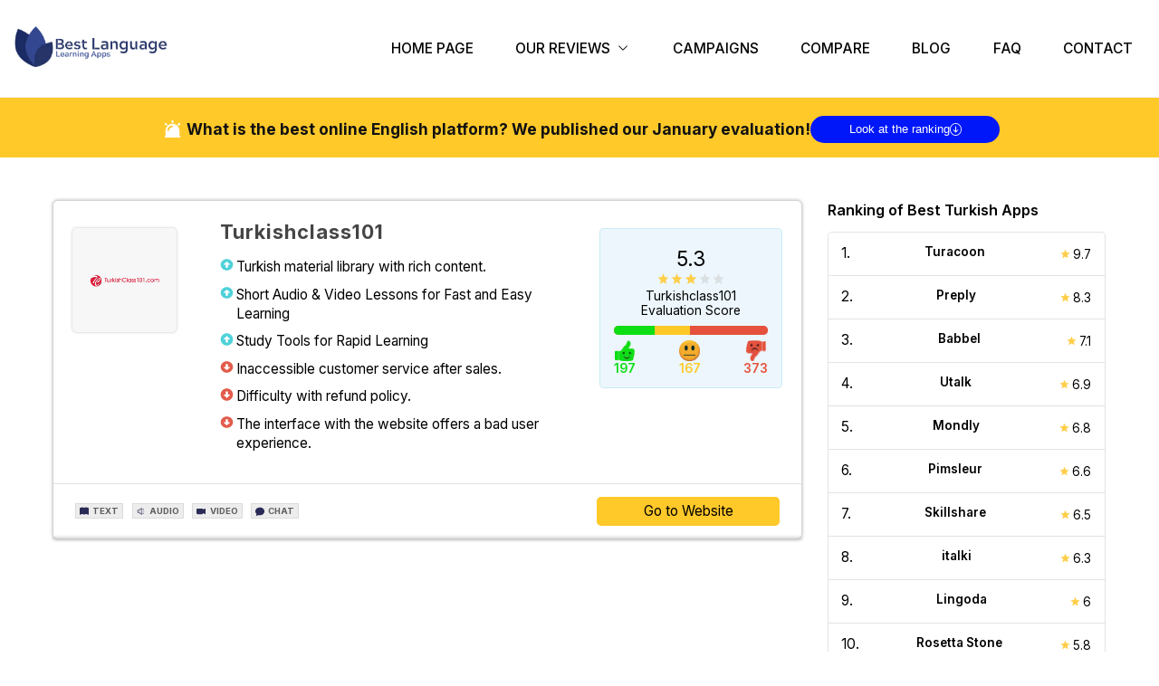

--- FILE ---
content_type: text/html; charset=utf-8
request_url: https://bestlanguagelearningapps.com/turkish/turkishclass101
body_size: 55554
content:
<!DOCTYPE html><html lang="en"><head><meta charSet="utf-8"/><meta name="viewport" content="width=device-width, initial-scale=1.0"/><meta http-equiv="content-language" content="en-EN"/><link rel="preload" as="image" imagesrcset="/_next/image?url=%2Fimg%2Flogo%2Flogo_1380.webp&amp;w=640&amp;q=75 640w, /_next/image?url=%2Fimg%2Flogo%2Flogo_1380.webp&amp;w=750&amp;q=75 750w, /_next/image?url=%2Fimg%2Flogo%2Flogo_1380.webp&amp;w=828&amp;q=75 828w, /_next/image?url=%2Fimg%2Flogo%2Flogo_1380.webp&amp;w=1080&amp;q=75 1080w, /_next/image?url=%2Fimg%2Flogo%2Flogo_1380.webp&amp;w=1200&amp;q=75 1200w, /_next/image?url=%2Fimg%2Flogo%2Flogo_1380.webp&amp;w=1920&amp;q=75 1920w, /_next/image?url=%2Fimg%2Flogo%2Flogo_1380.webp&amp;w=2048&amp;q=75 2048w, /_next/image?url=%2Fimg%2Flogo%2Flogo_1380.webp&amp;w=3840&amp;q=75 3840w" imagesizes="(max-width: 1400px) 100vw, 1400px"/><title> Best Turkish apps and websites review</title><meta name="description" content="Turkish material library with rich content."/><script type="application/ld+json">{"@context":"https://schema.org/","@type":"Product","name":"Turkishclass101","description":"Turkishclass101 is the 12rd online Turkish platform based on user reviews and expert reviews.","review":[{"@type":"Review","reviewRating":{"@type":"Rating","ratingValue":4,"bestRating":"10"},"author":{"@type":"Person","name":"Sem"}},{"@type":"Review","reviewRating":{"@type":"Rating","ratingValue":3,"bestRating":"10"},"author":{"@type":"Person","name":"Daniel"}},{"@type":"Review","reviewRating":{"@type":"Rating","ratingValue":3,"bestRating":"10"},"author":{"@type":"Person","name":"Safia"}},{"@type":"Review","reviewRating":{"@type":"Rating","ratingValue":8,"bestRating":"10"},"author":{"@type":"Person","name":"Emily"}},{"@type":"Review","reviewRating":{"@type":"Rating","ratingValue":4,"bestRating":"10"},"author":{"@type":"Person","name":"Carolina"}}],"aggregateRating":{"@type":"AggregateRating","bestRating":"10","ratingValue":5.3,"reviewCount":220}}</script><meta name="next-head-count" content="7"/><link rel="icon" href="/favicon.ico"/><link rel="preconnect" href="https://fonts.googleapis.com"/><link rel="preconnect" href="https://fonts.gstatic.com" crossorigin="true"/><meta http-equiv="content-language" content="en-EN"/><script>(function(w,d,t,r,u) {
                        var f,n,i;
                        w[u]=w[u]||[],f=function() {
                        var o={ti:"187103120", enableAutoSpaTracking: true};
                        o.q=w[u],w[u]=new UET(o),w[u].push("pageLoad")
                        },
                        n=d.createElement(t),n.src=r,n.async=1,n.onload=n.onreadystatechange=function() {
                        var s=this.readyState;
                        s&&s!=="loaded"&&s!=="complete"||(f(),n.onload=n.onreadystatechange=null)
                        },
                        i=d.getElementsByTagName(t)[0],i.parentNode.insertBefore(n,i)
                        })(window,document,"script","//bat.bing.com/bat.js","uetq");</script><script>
                        window.FLATrackerConfig = {
                            "debug": true
                        };</script><script src="https://analytics.cartmetrica.com/cdn/tracker.js" defer=""></script><link rel="preconnect" href="https://fonts.gstatic.com" crossorigin /><link rel="preload" href="/_next/static/css/aef4228b5e484a8d.css" as="style"/><link rel="stylesheet" href="/_next/static/css/aef4228b5e484a8d.css" data-n-p=""/><link rel="preload" href="/_next/static/css/1f8779a1df961ed1.css" as="style"/><link rel="stylesheet" href="/_next/static/css/1f8779a1df961ed1.css"/><noscript data-n-css=""></noscript><script defer="" nomodule="" src="/_next/static/chunks/polyfills-c67a75d1b6f99dc8.js"></script><script defer="" src="/_next/static/chunks/78e521c3.c01dfb165e60f9f5.js"></script><script defer="" src="/_next/static/chunks/1132.8bf21e6be7d219b7.js"></script><script defer="" src="/_next/static/chunks/2124.bdfa4db1745c0b82.js"></script><script defer="" src="/_next/static/chunks/768.82940d15be106ad8.js"></script><script defer="" src="/_next/static/chunks/3444.10a4c381089e7a89.js"></script><script defer="" src="/_next/static/chunks/3f06fcd6-cbaa4174ad28dcc3.js"></script><script defer="" src="/_next/static/chunks/6800.44b8a77465b75612.js"></script><script src="/_next/static/chunks/webpack-1d5a8195ac44bc99.js" defer=""></script><script src="/_next/static/chunks/framework-a070cbfff3c750c5.js" defer=""></script><script src="/_next/static/chunks/main-b14a0f20e39b7f13.js" defer=""></script><script src="/_next/static/chunks/pages/_app-4623e82482dd6d2d.js" defer=""></script><script src="/_next/static/chunks/0c428ae2-665fa0500480dbf3.js" defer=""></script><script src="/_next/static/chunks/95b64a6e-becac25f48988e2f.js" defer=""></script><script src="/_next/static/chunks/d7eeaac4-7889a1ecd872aeea.js" defer=""></script><script src="/_next/static/chunks/1bfc9850-37ccbc9ad0fd158f.js" defer=""></script><script src="/_next/static/chunks/4949-4e602a3b21ad3e59.js" defer=""></script><script src="/_next/static/chunks/8145-3d5fd1f874e7302a.js" defer=""></script><script src="/_next/static/chunks/pages/turkish/%5Btitle%5D-4629db844dbfe942.js" defer=""></script><script src="/_next/static/YDiclhhUunF04lHbJtP9g/_buildManifest.js" defer=""></script><script src="/_next/static/YDiclhhUunF04lHbJtP9g/_ssgManifest.js" defer=""></script><style id="__jsx-4cd9285ecd2a5aff">.pulse.jsx-4cd9285ecd2a5aff{height:2rem;width:2rem;-webkit-border-radius:50%;-moz-border-radius:50%;border-radius:50%;display:-webkit-box;display:-webkit-flex;display:-moz-box;display:-ms-flexbox;display:flex;-webkit-box-align:center;-webkit-align-items:center;-moz-box-align:center;-ms-flex-align:center;align-items:center;-webkit-box-pack:center;-webkit-justify-content:center;-moz-box-pack:center;-ms-flex-pack:center;justify-content:center;font-size:50px;&.jsx-4cd9285ecd2a5aff::before{content:"";position:absolute;width:2.5rem;height:2.5rem;background-color:#0017fa;-webkit-border-radius:50%;-moz-border-radius:50%;border-radius:50%;z-index:-1;opacity:.7;-webkit-animation:pulse 2s ease-out infinite;-moz-animation:pulse 2s ease-out infinite;-o-animation:pulse 2s ease-out infinite;animation:pulse 2s ease-out infinite}&.jsx-4cd9285ecd2a5aff::after{content:"";position:absolute;width:2.5rem;height:2.5rem;background-color:#0017fa;-webkit-border-radius:50%;-moz-border-radius:50%;border-radius:50%;z-index:-1;opacity:.7;-webkit-animation:pulse 2s 1s ease-out infinite;-moz-animation:pulse 2s 1s ease-out infinite;-o-animation:pulse 2s 1s ease-out infinite;animation:pulse 2s 1s ease-out infinite}}@-webkit-keyframes pulse{100%{-webkit-transform:scale(1.5);transform:scale(1.5);opacity:0}}@-moz-keyframes pulse{100%{-moz-transform:scale(1.5);transform:scale(1.5);opacity:0}}@-o-keyframes pulse{100%{-o-transform:scale(1.5);transform:scale(1.5);opacity:0}}@keyframes pulse{100%{-webkit-transform:scale(1.5);-moz-transform:scale(1.5);-o-transform:scale(1.5);transform:scale(1.5);opacity:0}}</style><style id="__jsx-b4eede4700404e40">.swal2-container{z-index:999999999999999}</style><style id="__jsx-fa868a8437ce7ea1">*{-webkit-box-sizing:border-box;-moz-box-sizing:border-box;box-sizing:border-box;padding:0;margin:0}html,body{font-family:"Inter",sans-serif;scroll-behavior:smooth}@media screen and (max-width:1320px){html{font-size:1.2vw}}@media screen and (max-width:768px){html{font-size:16px}}@media screen and (max-width:500px){html{font-size:3vw}}</style><style data-href="https://fonts.googleapis.com/css2?family=Inter:wght@100;200;300;400;500;600;700;800;900&display=swap">@font-face{font-family:'Inter';font-style:normal;font-weight:100;font-display:swap;src:url(https://fonts.gstatic.com/l/font?kit=UcCO3FwrK3iLTeHuS_nVMrMxCp50SjIw2boKoduKmMEVuLyeMZs&skey=c491285d6722e4fa&v=v20) format('woff')}@font-face{font-family:'Inter';font-style:normal;font-weight:200;font-display:swap;src:url(https://fonts.gstatic.com/l/font?kit=UcCO3FwrK3iLTeHuS_nVMrMxCp50SjIw2boKoduKmMEVuDyfMZs&skey=c491285d6722e4fa&v=v20) format('woff')}@font-face{font-family:'Inter';font-style:normal;font-weight:300;font-display:swap;src:url(https://fonts.gstatic.com/l/font?kit=UcCO3FwrK3iLTeHuS_nVMrMxCp50SjIw2boKoduKmMEVuOKfMZs&skey=c491285d6722e4fa&v=v20) format('woff')}@font-face{font-family:'Inter';font-style:normal;font-weight:400;font-display:swap;src:url(https://fonts.gstatic.com/l/font?kit=UcCO3FwrK3iLTeHuS_nVMrMxCp50SjIw2boKoduKmMEVuLyfMZs&skey=c491285d6722e4fa&v=v20) format('woff')}@font-face{font-family:'Inter';font-style:normal;font-weight:500;font-display:swap;src:url(https://fonts.gstatic.com/l/font?kit=UcCO3FwrK3iLTeHuS_nVMrMxCp50SjIw2boKoduKmMEVuI6fMZs&skey=c491285d6722e4fa&v=v20) format('woff')}@font-face{font-family:'Inter';font-style:normal;font-weight:600;font-display:swap;src:url(https://fonts.gstatic.com/l/font?kit=UcCO3FwrK3iLTeHuS_nVMrMxCp50SjIw2boKoduKmMEVuGKYMZs&skey=c491285d6722e4fa&v=v20) format('woff')}@font-face{font-family:'Inter';font-style:normal;font-weight:700;font-display:swap;src:url(https://fonts.gstatic.com/l/font?kit=UcCO3FwrK3iLTeHuS_nVMrMxCp50SjIw2boKoduKmMEVuFuYMZs&skey=c491285d6722e4fa&v=v20) format('woff')}@font-face{font-family:'Inter';font-style:normal;font-weight:800;font-display:swap;src:url(https://fonts.gstatic.com/l/font?kit=UcCO3FwrK3iLTeHuS_nVMrMxCp50SjIw2boKoduKmMEVuDyYMZs&skey=c491285d6722e4fa&v=v20) format('woff')}@font-face{font-family:'Inter';font-style:normal;font-weight:900;font-display:swap;src:url(https://fonts.gstatic.com/l/font?kit=UcCO3FwrK3iLTeHuS_nVMrMxCp50SjIw2boKoduKmMEVuBWYMZs&skey=c491285d6722e4fa&v=v20) format('woff')}@font-face{font-family:'Inter';font-style:normal;font-weight:100;font-display:swap;src:url(https://fonts.gstatic.com/s/inter/v20/UcC73FwrK3iLTeHuS_nVMrMxCp50SjIa2JL7W0Q5n-wU.woff2) format('woff2');unicode-range:U+0460-052F,U+1C80-1C8A,U+20B4,U+2DE0-2DFF,U+A640-A69F,U+FE2E-FE2F}@font-face{font-family:'Inter';font-style:normal;font-weight:100;font-display:swap;src:url(https://fonts.gstatic.com/s/inter/v20/UcC73FwrK3iLTeHuS_nVMrMxCp50SjIa0ZL7W0Q5n-wU.woff2) format('woff2');unicode-range:U+0301,U+0400-045F,U+0490-0491,U+04B0-04B1,U+2116}@font-face{font-family:'Inter';font-style:normal;font-weight:100;font-display:swap;src:url(https://fonts.gstatic.com/s/inter/v20/UcC73FwrK3iLTeHuS_nVMrMxCp50SjIa2ZL7W0Q5n-wU.woff2) format('woff2');unicode-range:U+1F00-1FFF}@font-face{font-family:'Inter';font-style:normal;font-weight:100;font-display:swap;src:url(https://fonts.gstatic.com/s/inter/v20/UcC73FwrK3iLTeHuS_nVMrMxCp50SjIa1pL7W0Q5n-wU.woff2) format('woff2');unicode-range:U+0370-0377,U+037A-037F,U+0384-038A,U+038C,U+038E-03A1,U+03A3-03FF}@font-face{font-family:'Inter';font-style:normal;font-weight:100;font-display:swap;src:url(https://fonts.gstatic.com/s/inter/v20/UcC73FwrK3iLTeHuS_nVMrMxCp50SjIa2pL7W0Q5n-wU.woff2) format('woff2');unicode-range:U+0102-0103,U+0110-0111,U+0128-0129,U+0168-0169,U+01A0-01A1,U+01AF-01B0,U+0300-0301,U+0303-0304,U+0308-0309,U+0323,U+0329,U+1EA0-1EF9,U+20AB}@font-face{font-family:'Inter';font-style:normal;font-weight:100;font-display:swap;src:url(https://fonts.gstatic.com/s/inter/v20/UcC73FwrK3iLTeHuS_nVMrMxCp50SjIa25L7W0Q5n-wU.woff2) format('woff2');unicode-range:U+0100-02BA,U+02BD-02C5,U+02C7-02CC,U+02CE-02D7,U+02DD-02FF,U+0304,U+0308,U+0329,U+1D00-1DBF,U+1E00-1E9F,U+1EF2-1EFF,U+2020,U+20A0-20AB,U+20AD-20C0,U+2113,U+2C60-2C7F,U+A720-A7FF}@font-face{font-family:'Inter';font-style:normal;font-weight:100;font-display:swap;src:url(https://fonts.gstatic.com/s/inter/v20/UcC73FwrK3iLTeHuS_nVMrMxCp50SjIa1ZL7W0Q5nw.woff2) format('woff2');unicode-range:U+0000-00FF,U+0131,U+0152-0153,U+02BB-02BC,U+02C6,U+02DA,U+02DC,U+0304,U+0308,U+0329,U+2000-206F,U+20AC,U+2122,U+2191,U+2193,U+2212,U+2215,U+FEFF,U+FFFD}@font-face{font-family:'Inter';font-style:normal;font-weight:200;font-display:swap;src:url(https://fonts.gstatic.com/s/inter/v20/UcC73FwrK3iLTeHuS_nVMrMxCp50SjIa2JL7W0Q5n-wU.woff2) format('woff2');unicode-range:U+0460-052F,U+1C80-1C8A,U+20B4,U+2DE0-2DFF,U+A640-A69F,U+FE2E-FE2F}@font-face{font-family:'Inter';font-style:normal;font-weight:200;font-display:swap;src:url(https://fonts.gstatic.com/s/inter/v20/UcC73FwrK3iLTeHuS_nVMrMxCp50SjIa0ZL7W0Q5n-wU.woff2) format('woff2');unicode-range:U+0301,U+0400-045F,U+0490-0491,U+04B0-04B1,U+2116}@font-face{font-family:'Inter';font-style:normal;font-weight:200;font-display:swap;src:url(https://fonts.gstatic.com/s/inter/v20/UcC73FwrK3iLTeHuS_nVMrMxCp50SjIa2ZL7W0Q5n-wU.woff2) format('woff2');unicode-range:U+1F00-1FFF}@font-face{font-family:'Inter';font-style:normal;font-weight:200;font-display:swap;src:url(https://fonts.gstatic.com/s/inter/v20/UcC73FwrK3iLTeHuS_nVMrMxCp50SjIa1pL7W0Q5n-wU.woff2) format('woff2');unicode-range:U+0370-0377,U+037A-037F,U+0384-038A,U+038C,U+038E-03A1,U+03A3-03FF}@font-face{font-family:'Inter';font-style:normal;font-weight:200;font-display:swap;src:url(https://fonts.gstatic.com/s/inter/v20/UcC73FwrK3iLTeHuS_nVMrMxCp50SjIa2pL7W0Q5n-wU.woff2) format('woff2');unicode-range:U+0102-0103,U+0110-0111,U+0128-0129,U+0168-0169,U+01A0-01A1,U+01AF-01B0,U+0300-0301,U+0303-0304,U+0308-0309,U+0323,U+0329,U+1EA0-1EF9,U+20AB}@font-face{font-family:'Inter';font-style:normal;font-weight:200;font-display:swap;src:url(https://fonts.gstatic.com/s/inter/v20/UcC73FwrK3iLTeHuS_nVMrMxCp50SjIa25L7W0Q5n-wU.woff2) format('woff2');unicode-range:U+0100-02BA,U+02BD-02C5,U+02C7-02CC,U+02CE-02D7,U+02DD-02FF,U+0304,U+0308,U+0329,U+1D00-1DBF,U+1E00-1E9F,U+1EF2-1EFF,U+2020,U+20A0-20AB,U+20AD-20C0,U+2113,U+2C60-2C7F,U+A720-A7FF}@font-face{font-family:'Inter';font-style:normal;font-weight:200;font-display:swap;src:url(https://fonts.gstatic.com/s/inter/v20/UcC73FwrK3iLTeHuS_nVMrMxCp50SjIa1ZL7W0Q5nw.woff2) format('woff2');unicode-range:U+0000-00FF,U+0131,U+0152-0153,U+02BB-02BC,U+02C6,U+02DA,U+02DC,U+0304,U+0308,U+0329,U+2000-206F,U+20AC,U+2122,U+2191,U+2193,U+2212,U+2215,U+FEFF,U+FFFD}@font-face{font-family:'Inter';font-style:normal;font-weight:300;font-display:swap;src:url(https://fonts.gstatic.com/s/inter/v20/UcC73FwrK3iLTeHuS_nVMrMxCp50SjIa2JL7W0Q5n-wU.woff2) format('woff2');unicode-range:U+0460-052F,U+1C80-1C8A,U+20B4,U+2DE0-2DFF,U+A640-A69F,U+FE2E-FE2F}@font-face{font-family:'Inter';font-style:normal;font-weight:300;font-display:swap;src:url(https://fonts.gstatic.com/s/inter/v20/UcC73FwrK3iLTeHuS_nVMrMxCp50SjIa0ZL7W0Q5n-wU.woff2) format('woff2');unicode-range:U+0301,U+0400-045F,U+0490-0491,U+04B0-04B1,U+2116}@font-face{font-family:'Inter';font-style:normal;font-weight:300;font-display:swap;src:url(https://fonts.gstatic.com/s/inter/v20/UcC73FwrK3iLTeHuS_nVMrMxCp50SjIa2ZL7W0Q5n-wU.woff2) format('woff2');unicode-range:U+1F00-1FFF}@font-face{font-family:'Inter';font-style:normal;font-weight:300;font-display:swap;src:url(https://fonts.gstatic.com/s/inter/v20/UcC73FwrK3iLTeHuS_nVMrMxCp50SjIa1pL7W0Q5n-wU.woff2) format('woff2');unicode-range:U+0370-0377,U+037A-037F,U+0384-038A,U+038C,U+038E-03A1,U+03A3-03FF}@font-face{font-family:'Inter';font-style:normal;font-weight:300;font-display:swap;src:url(https://fonts.gstatic.com/s/inter/v20/UcC73FwrK3iLTeHuS_nVMrMxCp50SjIa2pL7W0Q5n-wU.woff2) format('woff2');unicode-range:U+0102-0103,U+0110-0111,U+0128-0129,U+0168-0169,U+01A0-01A1,U+01AF-01B0,U+0300-0301,U+0303-0304,U+0308-0309,U+0323,U+0329,U+1EA0-1EF9,U+20AB}@font-face{font-family:'Inter';font-style:normal;font-weight:300;font-display:swap;src:url(https://fonts.gstatic.com/s/inter/v20/UcC73FwrK3iLTeHuS_nVMrMxCp50SjIa25L7W0Q5n-wU.woff2) format('woff2');unicode-range:U+0100-02BA,U+02BD-02C5,U+02C7-02CC,U+02CE-02D7,U+02DD-02FF,U+0304,U+0308,U+0329,U+1D00-1DBF,U+1E00-1E9F,U+1EF2-1EFF,U+2020,U+20A0-20AB,U+20AD-20C0,U+2113,U+2C60-2C7F,U+A720-A7FF}@font-face{font-family:'Inter';font-style:normal;font-weight:300;font-display:swap;src:url(https://fonts.gstatic.com/s/inter/v20/UcC73FwrK3iLTeHuS_nVMrMxCp50SjIa1ZL7W0Q5nw.woff2) format('woff2');unicode-range:U+0000-00FF,U+0131,U+0152-0153,U+02BB-02BC,U+02C6,U+02DA,U+02DC,U+0304,U+0308,U+0329,U+2000-206F,U+20AC,U+2122,U+2191,U+2193,U+2212,U+2215,U+FEFF,U+FFFD}@font-face{font-family:'Inter';font-style:normal;font-weight:400;font-display:swap;src:url(https://fonts.gstatic.com/s/inter/v20/UcC73FwrK3iLTeHuS_nVMrMxCp50SjIa2JL7W0Q5n-wU.woff2) format('woff2');unicode-range:U+0460-052F,U+1C80-1C8A,U+20B4,U+2DE0-2DFF,U+A640-A69F,U+FE2E-FE2F}@font-face{font-family:'Inter';font-style:normal;font-weight:400;font-display:swap;src:url(https://fonts.gstatic.com/s/inter/v20/UcC73FwrK3iLTeHuS_nVMrMxCp50SjIa0ZL7W0Q5n-wU.woff2) format('woff2');unicode-range:U+0301,U+0400-045F,U+0490-0491,U+04B0-04B1,U+2116}@font-face{font-family:'Inter';font-style:normal;font-weight:400;font-display:swap;src:url(https://fonts.gstatic.com/s/inter/v20/UcC73FwrK3iLTeHuS_nVMrMxCp50SjIa2ZL7W0Q5n-wU.woff2) format('woff2');unicode-range:U+1F00-1FFF}@font-face{font-family:'Inter';font-style:normal;font-weight:400;font-display:swap;src:url(https://fonts.gstatic.com/s/inter/v20/UcC73FwrK3iLTeHuS_nVMrMxCp50SjIa1pL7W0Q5n-wU.woff2) format('woff2');unicode-range:U+0370-0377,U+037A-037F,U+0384-038A,U+038C,U+038E-03A1,U+03A3-03FF}@font-face{font-family:'Inter';font-style:normal;font-weight:400;font-display:swap;src:url(https://fonts.gstatic.com/s/inter/v20/UcC73FwrK3iLTeHuS_nVMrMxCp50SjIa2pL7W0Q5n-wU.woff2) format('woff2');unicode-range:U+0102-0103,U+0110-0111,U+0128-0129,U+0168-0169,U+01A0-01A1,U+01AF-01B0,U+0300-0301,U+0303-0304,U+0308-0309,U+0323,U+0329,U+1EA0-1EF9,U+20AB}@font-face{font-family:'Inter';font-style:normal;font-weight:400;font-display:swap;src:url(https://fonts.gstatic.com/s/inter/v20/UcC73FwrK3iLTeHuS_nVMrMxCp50SjIa25L7W0Q5n-wU.woff2) format('woff2');unicode-range:U+0100-02BA,U+02BD-02C5,U+02C7-02CC,U+02CE-02D7,U+02DD-02FF,U+0304,U+0308,U+0329,U+1D00-1DBF,U+1E00-1E9F,U+1EF2-1EFF,U+2020,U+20A0-20AB,U+20AD-20C0,U+2113,U+2C60-2C7F,U+A720-A7FF}@font-face{font-family:'Inter';font-style:normal;font-weight:400;font-display:swap;src:url(https://fonts.gstatic.com/s/inter/v20/UcC73FwrK3iLTeHuS_nVMrMxCp50SjIa1ZL7W0Q5nw.woff2) format('woff2');unicode-range:U+0000-00FF,U+0131,U+0152-0153,U+02BB-02BC,U+02C6,U+02DA,U+02DC,U+0304,U+0308,U+0329,U+2000-206F,U+20AC,U+2122,U+2191,U+2193,U+2212,U+2215,U+FEFF,U+FFFD}@font-face{font-family:'Inter';font-style:normal;font-weight:500;font-display:swap;src:url(https://fonts.gstatic.com/s/inter/v20/UcC73FwrK3iLTeHuS_nVMrMxCp50SjIa2JL7W0Q5n-wU.woff2) format('woff2');unicode-range:U+0460-052F,U+1C80-1C8A,U+20B4,U+2DE0-2DFF,U+A640-A69F,U+FE2E-FE2F}@font-face{font-family:'Inter';font-style:normal;font-weight:500;font-display:swap;src:url(https://fonts.gstatic.com/s/inter/v20/UcC73FwrK3iLTeHuS_nVMrMxCp50SjIa0ZL7W0Q5n-wU.woff2) format('woff2');unicode-range:U+0301,U+0400-045F,U+0490-0491,U+04B0-04B1,U+2116}@font-face{font-family:'Inter';font-style:normal;font-weight:500;font-display:swap;src:url(https://fonts.gstatic.com/s/inter/v20/UcC73FwrK3iLTeHuS_nVMrMxCp50SjIa2ZL7W0Q5n-wU.woff2) format('woff2');unicode-range:U+1F00-1FFF}@font-face{font-family:'Inter';font-style:normal;font-weight:500;font-display:swap;src:url(https://fonts.gstatic.com/s/inter/v20/UcC73FwrK3iLTeHuS_nVMrMxCp50SjIa1pL7W0Q5n-wU.woff2) format('woff2');unicode-range:U+0370-0377,U+037A-037F,U+0384-038A,U+038C,U+038E-03A1,U+03A3-03FF}@font-face{font-family:'Inter';font-style:normal;font-weight:500;font-display:swap;src:url(https://fonts.gstatic.com/s/inter/v20/UcC73FwrK3iLTeHuS_nVMrMxCp50SjIa2pL7W0Q5n-wU.woff2) format('woff2');unicode-range:U+0102-0103,U+0110-0111,U+0128-0129,U+0168-0169,U+01A0-01A1,U+01AF-01B0,U+0300-0301,U+0303-0304,U+0308-0309,U+0323,U+0329,U+1EA0-1EF9,U+20AB}@font-face{font-family:'Inter';font-style:normal;font-weight:500;font-display:swap;src:url(https://fonts.gstatic.com/s/inter/v20/UcC73FwrK3iLTeHuS_nVMrMxCp50SjIa25L7W0Q5n-wU.woff2) format('woff2');unicode-range:U+0100-02BA,U+02BD-02C5,U+02C7-02CC,U+02CE-02D7,U+02DD-02FF,U+0304,U+0308,U+0329,U+1D00-1DBF,U+1E00-1E9F,U+1EF2-1EFF,U+2020,U+20A0-20AB,U+20AD-20C0,U+2113,U+2C60-2C7F,U+A720-A7FF}@font-face{font-family:'Inter';font-style:normal;font-weight:500;font-display:swap;src:url(https://fonts.gstatic.com/s/inter/v20/UcC73FwrK3iLTeHuS_nVMrMxCp50SjIa1ZL7W0Q5nw.woff2) format('woff2');unicode-range:U+0000-00FF,U+0131,U+0152-0153,U+02BB-02BC,U+02C6,U+02DA,U+02DC,U+0304,U+0308,U+0329,U+2000-206F,U+20AC,U+2122,U+2191,U+2193,U+2212,U+2215,U+FEFF,U+FFFD}@font-face{font-family:'Inter';font-style:normal;font-weight:600;font-display:swap;src:url(https://fonts.gstatic.com/s/inter/v20/UcC73FwrK3iLTeHuS_nVMrMxCp50SjIa2JL7W0Q5n-wU.woff2) format('woff2');unicode-range:U+0460-052F,U+1C80-1C8A,U+20B4,U+2DE0-2DFF,U+A640-A69F,U+FE2E-FE2F}@font-face{font-family:'Inter';font-style:normal;font-weight:600;font-display:swap;src:url(https://fonts.gstatic.com/s/inter/v20/UcC73FwrK3iLTeHuS_nVMrMxCp50SjIa0ZL7W0Q5n-wU.woff2) format('woff2');unicode-range:U+0301,U+0400-045F,U+0490-0491,U+04B0-04B1,U+2116}@font-face{font-family:'Inter';font-style:normal;font-weight:600;font-display:swap;src:url(https://fonts.gstatic.com/s/inter/v20/UcC73FwrK3iLTeHuS_nVMrMxCp50SjIa2ZL7W0Q5n-wU.woff2) format('woff2');unicode-range:U+1F00-1FFF}@font-face{font-family:'Inter';font-style:normal;font-weight:600;font-display:swap;src:url(https://fonts.gstatic.com/s/inter/v20/UcC73FwrK3iLTeHuS_nVMrMxCp50SjIa1pL7W0Q5n-wU.woff2) format('woff2');unicode-range:U+0370-0377,U+037A-037F,U+0384-038A,U+038C,U+038E-03A1,U+03A3-03FF}@font-face{font-family:'Inter';font-style:normal;font-weight:600;font-display:swap;src:url(https://fonts.gstatic.com/s/inter/v20/UcC73FwrK3iLTeHuS_nVMrMxCp50SjIa2pL7W0Q5n-wU.woff2) format('woff2');unicode-range:U+0102-0103,U+0110-0111,U+0128-0129,U+0168-0169,U+01A0-01A1,U+01AF-01B0,U+0300-0301,U+0303-0304,U+0308-0309,U+0323,U+0329,U+1EA0-1EF9,U+20AB}@font-face{font-family:'Inter';font-style:normal;font-weight:600;font-display:swap;src:url(https://fonts.gstatic.com/s/inter/v20/UcC73FwrK3iLTeHuS_nVMrMxCp50SjIa25L7W0Q5n-wU.woff2) format('woff2');unicode-range:U+0100-02BA,U+02BD-02C5,U+02C7-02CC,U+02CE-02D7,U+02DD-02FF,U+0304,U+0308,U+0329,U+1D00-1DBF,U+1E00-1E9F,U+1EF2-1EFF,U+2020,U+20A0-20AB,U+20AD-20C0,U+2113,U+2C60-2C7F,U+A720-A7FF}@font-face{font-family:'Inter';font-style:normal;font-weight:600;font-display:swap;src:url(https://fonts.gstatic.com/s/inter/v20/UcC73FwrK3iLTeHuS_nVMrMxCp50SjIa1ZL7W0Q5nw.woff2) format('woff2');unicode-range:U+0000-00FF,U+0131,U+0152-0153,U+02BB-02BC,U+02C6,U+02DA,U+02DC,U+0304,U+0308,U+0329,U+2000-206F,U+20AC,U+2122,U+2191,U+2193,U+2212,U+2215,U+FEFF,U+FFFD}@font-face{font-family:'Inter';font-style:normal;font-weight:700;font-display:swap;src:url(https://fonts.gstatic.com/s/inter/v20/UcC73FwrK3iLTeHuS_nVMrMxCp50SjIa2JL7W0Q5n-wU.woff2) format('woff2');unicode-range:U+0460-052F,U+1C80-1C8A,U+20B4,U+2DE0-2DFF,U+A640-A69F,U+FE2E-FE2F}@font-face{font-family:'Inter';font-style:normal;font-weight:700;font-display:swap;src:url(https://fonts.gstatic.com/s/inter/v20/UcC73FwrK3iLTeHuS_nVMrMxCp50SjIa0ZL7W0Q5n-wU.woff2) format('woff2');unicode-range:U+0301,U+0400-045F,U+0490-0491,U+04B0-04B1,U+2116}@font-face{font-family:'Inter';font-style:normal;font-weight:700;font-display:swap;src:url(https://fonts.gstatic.com/s/inter/v20/UcC73FwrK3iLTeHuS_nVMrMxCp50SjIa2ZL7W0Q5n-wU.woff2) format('woff2');unicode-range:U+1F00-1FFF}@font-face{font-family:'Inter';font-style:normal;font-weight:700;font-display:swap;src:url(https://fonts.gstatic.com/s/inter/v20/UcC73FwrK3iLTeHuS_nVMrMxCp50SjIa1pL7W0Q5n-wU.woff2) format('woff2');unicode-range:U+0370-0377,U+037A-037F,U+0384-038A,U+038C,U+038E-03A1,U+03A3-03FF}@font-face{font-family:'Inter';font-style:normal;font-weight:700;font-display:swap;src:url(https://fonts.gstatic.com/s/inter/v20/UcC73FwrK3iLTeHuS_nVMrMxCp50SjIa2pL7W0Q5n-wU.woff2) format('woff2');unicode-range:U+0102-0103,U+0110-0111,U+0128-0129,U+0168-0169,U+01A0-01A1,U+01AF-01B0,U+0300-0301,U+0303-0304,U+0308-0309,U+0323,U+0329,U+1EA0-1EF9,U+20AB}@font-face{font-family:'Inter';font-style:normal;font-weight:700;font-display:swap;src:url(https://fonts.gstatic.com/s/inter/v20/UcC73FwrK3iLTeHuS_nVMrMxCp50SjIa25L7W0Q5n-wU.woff2) format('woff2');unicode-range:U+0100-02BA,U+02BD-02C5,U+02C7-02CC,U+02CE-02D7,U+02DD-02FF,U+0304,U+0308,U+0329,U+1D00-1DBF,U+1E00-1E9F,U+1EF2-1EFF,U+2020,U+20A0-20AB,U+20AD-20C0,U+2113,U+2C60-2C7F,U+A720-A7FF}@font-face{font-family:'Inter';font-style:normal;font-weight:700;font-display:swap;src:url(https://fonts.gstatic.com/s/inter/v20/UcC73FwrK3iLTeHuS_nVMrMxCp50SjIa1ZL7W0Q5nw.woff2) format('woff2');unicode-range:U+0000-00FF,U+0131,U+0152-0153,U+02BB-02BC,U+02C6,U+02DA,U+02DC,U+0304,U+0308,U+0329,U+2000-206F,U+20AC,U+2122,U+2191,U+2193,U+2212,U+2215,U+FEFF,U+FFFD}@font-face{font-family:'Inter';font-style:normal;font-weight:800;font-display:swap;src:url(https://fonts.gstatic.com/s/inter/v20/UcC73FwrK3iLTeHuS_nVMrMxCp50SjIa2JL7W0Q5n-wU.woff2) format('woff2');unicode-range:U+0460-052F,U+1C80-1C8A,U+20B4,U+2DE0-2DFF,U+A640-A69F,U+FE2E-FE2F}@font-face{font-family:'Inter';font-style:normal;font-weight:800;font-display:swap;src:url(https://fonts.gstatic.com/s/inter/v20/UcC73FwrK3iLTeHuS_nVMrMxCp50SjIa0ZL7W0Q5n-wU.woff2) format('woff2');unicode-range:U+0301,U+0400-045F,U+0490-0491,U+04B0-04B1,U+2116}@font-face{font-family:'Inter';font-style:normal;font-weight:800;font-display:swap;src:url(https://fonts.gstatic.com/s/inter/v20/UcC73FwrK3iLTeHuS_nVMrMxCp50SjIa2ZL7W0Q5n-wU.woff2) format('woff2');unicode-range:U+1F00-1FFF}@font-face{font-family:'Inter';font-style:normal;font-weight:800;font-display:swap;src:url(https://fonts.gstatic.com/s/inter/v20/UcC73FwrK3iLTeHuS_nVMrMxCp50SjIa1pL7W0Q5n-wU.woff2) format('woff2');unicode-range:U+0370-0377,U+037A-037F,U+0384-038A,U+038C,U+038E-03A1,U+03A3-03FF}@font-face{font-family:'Inter';font-style:normal;font-weight:800;font-display:swap;src:url(https://fonts.gstatic.com/s/inter/v20/UcC73FwrK3iLTeHuS_nVMrMxCp50SjIa2pL7W0Q5n-wU.woff2) format('woff2');unicode-range:U+0102-0103,U+0110-0111,U+0128-0129,U+0168-0169,U+01A0-01A1,U+01AF-01B0,U+0300-0301,U+0303-0304,U+0308-0309,U+0323,U+0329,U+1EA0-1EF9,U+20AB}@font-face{font-family:'Inter';font-style:normal;font-weight:800;font-display:swap;src:url(https://fonts.gstatic.com/s/inter/v20/UcC73FwrK3iLTeHuS_nVMrMxCp50SjIa25L7W0Q5n-wU.woff2) format('woff2');unicode-range:U+0100-02BA,U+02BD-02C5,U+02C7-02CC,U+02CE-02D7,U+02DD-02FF,U+0304,U+0308,U+0329,U+1D00-1DBF,U+1E00-1E9F,U+1EF2-1EFF,U+2020,U+20A0-20AB,U+20AD-20C0,U+2113,U+2C60-2C7F,U+A720-A7FF}@font-face{font-family:'Inter';font-style:normal;font-weight:800;font-display:swap;src:url(https://fonts.gstatic.com/s/inter/v20/UcC73FwrK3iLTeHuS_nVMrMxCp50SjIa1ZL7W0Q5nw.woff2) format('woff2');unicode-range:U+0000-00FF,U+0131,U+0152-0153,U+02BB-02BC,U+02C6,U+02DA,U+02DC,U+0304,U+0308,U+0329,U+2000-206F,U+20AC,U+2122,U+2191,U+2193,U+2212,U+2215,U+FEFF,U+FFFD}@font-face{font-family:'Inter';font-style:normal;font-weight:900;font-display:swap;src:url(https://fonts.gstatic.com/s/inter/v20/UcC73FwrK3iLTeHuS_nVMrMxCp50SjIa2JL7W0Q5n-wU.woff2) format('woff2');unicode-range:U+0460-052F,U+1C80-1C8A,U+20B4,U+2DE0-2DFF,U+A640-A69F,U+FE2E-FE2F}@font-face{font-family:'Inter';font-style:normal;font-weight:900;font-display:swap;src:url(https://fonts.gstatic.com/s/inter/v20/UcC73FwrK3iLTeHuS_nVMrMxCp50SjIa0ZL7W0Q5n-wU.woff2) format('woff2');unicode-range:U+0301,U+0400-045F,U+0490-0491,U+04B0-04B1,U+2116}@font-face{font-family:'Inter';font-style:normal;font-weight:900;font-display:swap;src:url(https://fonts.gstatic.com/s/inter/v20/UcC73FwrK3iLTeHuS_nVMrMxCp50SjIa2ZL7W0Q5n-wU.woff2) format('woff2');unicode-range:U+1F00-1FFF}@font-face{font-family:'Inter';font-style:normal;font-weight:900;font-display:swap;src:url(https://fonts.gstatic.com/s/inter/v20/UcC73FwrK3iLTeHuS_nVMrMxCp50SjIa1pL7W0Q5n-wU.woff2) format('woff2');unicode-range:U+0370-0377,U+037A-037F,U+0384-038A,U+038C,U+038E-03A1,U+03A3-03FF}@font-face{font-family:'Inter';font-style:normal;font-weight:900;font-display:swap;src:url(https://fonts.gstatic.com/s/inter/v20/UcC73FwrK3iLTeHuS_nVMrMxCp50SjIa2pL7W0Q5n-wU.woff2) format('woff2');unicode-range:U+0102-0103,U+0110-0111,U+0128-0129,U+0168-0169,U+01A0-01A1,U+01AF-01B0,U+0300-0301,U+0303-0304,U+0308-0309,U+0323,U+0329,U+1EA0-1EF9,U+20AB}@font-face{font-family:'Inter';font-style:normal;font-weight:900;font-display:swap;src:url(https://fonts.gstatic.com/s/inter/v20/UcC73FwrK3iLTeHuS_nVMrMxCp50SjIa25L7W0Q5n-wU.woff2) format('woff2');unicode-range:U+0100-02BA,U+02BD-02C5,U+02C7-02CC,U+02CE-02D7,U+02DD-02FF,U+0304,U+0308,U+0329,U+1D00-1DBF,U+1E00-1E9F,U+1EF2-1EFF,U+2020,U+20A0-20AB,U+20AD-20C0,U+2113,U+2C60-2C7F,U+A720-A7FF}@font-face{font-family:'Inter';font-style:normal;font-weight:900;font-display:swap;src:url(https://fonts.gstatic.com/s/inter/v20/UcC73FwrK3iLTeHuS_nVMrMxCp50SjIa1ZL7W0Q5nw.woff2) format('woff2');unicode-range:U+0000-00FF,U+0131,U+0152-0153,U+02BB-02BC,U+02C6,U+02DA,U+02DC,U+0304,U+0308,U+0329,U+2000-206F,U+20AC,U+2122,U+2191,U+2193,U+2212,U+2215,U+FEFF,U+FFFD}</style></head><body><noscript><iframe src="https://www.googletagmanager.com/ns.html?id=GTM-KHXZZZP" height="0" width="0" style="display:none;visibility:hidden"></iframe></noscript><div id="__next" data-reactroot=""><header id="my-header" class="jsx-fa868a8437ce7ea1 Layout_header__hQir2"><div class="jsx-fa868a8437ce7ea1 main-header"><div class="jsx-fa868a8437ce7ea1 container"><div class="jsx-fa868a8437ce7ea1 logo"><a class="jsx-fa868a8437ce7ea1" href="/"><span style="box-sizing:border-box;display:block;overflow:hidden;width:initial;height:initial;background:none;opacity:1;border:0;margin:0;padding:0;position:relative"><span style="box-sizing:border-box;display:block;width:initial;height:initial;background:none;opacity:1;border:0;margin:0;padding:0;padding-top:100%"></span><img srcSet="/_next/image?url=%2Fimg%2Flogo%2Flogo_1380.webp&amp;w=640&amp;q=75 640w, /_next/image?url=%2Fimg%2Flogo%2Flogo_1380.webp&amp;w=750&amp;q=75 750w, /_next/image?url=%2Fimg%2Flogo%2Flogo_1380.webp&amp;w=828&amp;q=75 828w, /_next/image?url=%2Fimg%2Flogo%2Flogo_1380.webp&amp;w=1080&amp;q=75 1080w, /_next/image?url=%2Fimg%2Flogo%2Flogo_1380.webp&amp;w=1200&amp;q=75 1200w, /_next/image?url=%2Fimg%2Flogo%2Flogo_1380.webp&amp;w=1920&amp;q=75 1920w, /_next/image?url=%2Fimg%2Flogo%2Flogo_1380.webp&amp;w=2048&amp;q=75 2048w, /_next/image?url=%2Fimg%2Flogo%2Flogo_1380.webp&amp;w=3840&amp;q=75 3840w" alt="English advice logo" sizes="(max-width: 1400px) 100vw, 1400px" src="/_next/image?url=%2Fimg%2Flogo%2Flogo_1380.webp&amp;w=3840&amp;q=75" decoding="async" data-nimg="responsive" style="position:absolute;top:0;left:0;bottom:0;right:0;box-sizing:border-box;padding:0;border:none;margin:auto;display:block;width:0;height:0;min-width:100%;max-width:100%;min-height:100%;max-height:100%"/></span></a></div><div class="jsx-fa868a8437ce7ea1 menu"><ul class="jsx-fa868a8437ce7ea1"><li class="jsx-fa868a8437ce7ea1"><a href="/" class=" ">HOME PAGE</a></li><li class="jsx-fa868a8437ce7ea1"><a href="#product-list" class="jsx-fa868a8437ce7ea1">OUR REVIEWS <svg stroke="currentColor" fill="currentColor" stroke-width="0" viewBox="0 0 16 16" height="1em" width="1em" xmlns="http://www.w3.org/2000/svg"><path fill-rule="evenodd" d="M1.646 4.646a.5.5 0 0 1 .708 0L8 10.293l5.646-5.647a.5.5 0 0 1 .708.708l-6 6a.5.5 0 0 1-.708 0l-6-6a.5.5 0 0 1 0-.708z"></path></svg></a><div class="jsx-fa868a8437ce7ea1 sub-menu"><ul class="jsx-fa868a8437ce7ea1"><li class="jsx-fa868a8437ce7ea1"><a href="/english#product-list">English</a></li><li class="jsx-fa868a8437ce7ea1"><a href="/english-kids#product-list">English Kids</a></li><li class="jsx-fa868a8437ce7ea1"><a href="/turkish#product-list">Turkish</a></li></ul></div></li><li class="jsx-fa868a8437ce7ea1"><a href="/coupon-codes" class=" ">CAMPAIGNS</a></li><li class="jsx-fa868a8437ce7ea1"><a href="/compare" class=" ">COMPARE</a></li><li class="jsx-fa868a8437ce7ea1"><a href="/blog" class=" ">BLOG</a></li><li class="jsx-fa868a8437ce7ea1"><a href="/faq/prebly" class=" ">FAQ</a></li><li class="jsx-fa868a8437ce7ea1"><a href="/contact" class=" ">CONTACT</a></li></ul><div class="jsx-fa868a8437ce7ea1 toggle"><div class="jsx-fa868a8437ce7ea1 show-icon"><svg stroke="currentColor" fill="currentColor" stroke-width="0" viewBox="0 0 16 16" height="1em" width="1em" xmlns="http://www.w3.org/2000/svg"><path fill-rule="evenodd" d="M2.5 12a.5.5 0 0 1 .5-.5h10a.5.5 0 0 1 0 1H3a.5.5 0 0 1-.5-.5zm0-4a.5.5 0 0 1 .5-.5h10a.5.5 0 0 1 0 1H3a.5.5 0 0 1-.5-.5zm0-4a.5.5 0 0 1 .5-.5h10a.5.5 0 0 1 0 1H3a.5.5 0 0 1-.5-.5z"></path></svg></div><div class="jsx-fa868a8437ce7ea1 closed-icon"></div></div></div></div></div></header><a href="/#product-list" class="Layout_activebar__wO8CA "><div class="jsx-fa868a8437ce7ea1 Layout_snippet__i_GUT"><div class="jsx-fa868a8437ce7ea1 loading"></div><div class="jsx-fa868a8437ce7ea1 banner"><div class="jsx-4cd9285ecd2a5aff pulse"><svg stroke="currentColor" fill="currentColor" stroke-width="0" viewBox="0 0 24 24" class="alarm-warning" height="1em" width="1em" xmlns="http://www.w3.org/2000/svg"><path d="M4.00098 20V14C4.00098 9.58172 7.5827 6 12.001 6C16.4193 6 20.001 9.58172 20.001 14V20H21.001V22H3.00098V20H4.00098ZM6.00098 14H8.00098C8.00098 11.7909 9.79184 10 12.001 10V8C8.68727 8 6.00098 10.6863 6.00098 14ZM11.001 2H13.001V5H11.001V2ZM19.7792 4.80761L21.1934 6.22183L19.0721 8.34315L17.6578 6.92893L19.7792 4.80761ZM2.80859 6.22183L4.22281 4.80761L6.34413 6.92893L4.92991 8.34315L2.80859 6.22183Z"></path></svg></div><p class="jsx-fa868a8437ce7ea1 welcome-text">What is the best online English platform? We published our <!-- -->January<!-- --> evaluation!</p><div class="jsx-fa868a8437ce7ea1 mobile-text">January<!-- --> ranking has <br class="jsx-fa868a8437ce7ea1"/> been announced!</div><button class="jsx-fa868a8437ce7ea1 button"><span class="jsx-fa868a8437ce7ea1">Look at the ranking</span><svg stroke="currentColor" fill="currentColor" stroke-width="0" viewBox="0 0 16 16" class="arrow" height="1em" width="1em" xmlns="http://www.w3.org/2000/svg"><path fill-rule="evenodd" d="M1 8a7 7 0 1 0 14 0A7 7 0 0 0 1 8zm15 0A8 8 0 1 1 0 8a8 8 0 0 1 16 0zM8.5 4.5a.5.5 0 0 0-1 0v5.793L5.354 8.146a.5.5 0 1 0-.708.708l3 3a.5.5 0 0 0 .708 0l3-3a.5.5 0 0 0-.708-.708L8.5 10.293V4.5z"></path></svg></button></div></div></a><main class="jsx-fa868a8437ce7ea1"><main class="LangAppDetail_main__CMgSF"><div class="content-wrapper"><div class="LangApp_langWrapper__y3vHU"><div class="lang false"><div class="top"><div class="logo"><div class="img-box"><span style="box-sizing:border-box;display:block;overflow:hidden;width:initial;height:initial;background:none;opacity:1;border:0;margin:0;padding:0;position:relative"><span style="box-sizing:border-box;display:block;width:initial;height:initial;background:none;opacity:1;border:0;margin:0;padding:0;padding-top:66.66666666666666%"></span><img alt="Turkishclass101 " src="[data-uri]" decoding="async" data-nimg="responsive" style="position:absolute;top:0;left:0;bottom:0;right:0;box-sizing:border-box;padding:0;border:none;margin:auto;display:block;width:0;height:0;min-width:100%;max-width:100%;min-height:100%;max-height:100%"/><noscript><img srcSet="/_next/image?url=%2Fimg%2Fproducts%2Fturkishclass101%2Fturkishclass101_1380.webp&amp;w=640&amp;q=75 640w, /_next/image?url=%2Fimg%2Fproducts%2Fturkishclass101%2Fturkishclass101_1380.webp&amp;w=750&amp;q=75 750w, /_next/image?url=%2Fimg%2Fproducts%2Fturkishclass101%2Fturkishclass101_1380.webp&amp;w=828&amp;q=75 828w, /_next/image?url=%2Fimg%2Fproducts%2Fturkishclass101%2Fturkishclass101_1380.webp&amp;w=1080&amp;q=75 1080w, /_next/image?url=%2Fimg%2Fproducts%2Fturkishclass101%2Fturkishclass101_1380.webp&amp;w=1200&amp;q=75 1200w, /_next/image?url=%2Fimg%2Fproducts%2Fturkishclass101%2Fturkishclass101_1380.webp&amp;w=1920&amp;q=75 1920w, /_next/image?url=%2Fimg%2Fproducts%2Fturkishclass101%2Fturkishclass101_1380.webp&amp;w=2048&amp;q=75 2048w, /_next/image?url=%2Fimg%2Fproducts%2Fturkishclass101%2Fturkishclass101_1380.webp&amp;w=3840&amp;q=75 3840w" alt="Turkishclass101 " sizes="(max-width: 1400px) 100vw, 1400px" src="/_next/image?url=%2Fimg%2Fproducts%2Fturkishclass101%2Fturkishclass101_1380.webp&amp;w=3840&amp;q=75" decoding="async" data-nimg="responsive" style="position:absolute;top:0;left:0;bottom:0;right:0;box-sizing:border-box;padding:0;border:none;margin:auto;display:block;width:0;height:0;min-width:100%;max-width:100%;min-height:100%;max-height:100%" loading="lazy"/></noscript></span></div></div><div class="text"><h2><a href="https://www.turkishclass101.com/" target="_blank" class="app-name" rel="nofollow">Turkishclass101</a></h2><ul><li><svg stroke="currentColor" fill="currentColor" stroke-width="0" viewBox="0 0 512 512" height="1em" width="1em" xmlns="http://www.w3.org/2000/svg"><path d="M8 256C8 119 119 8 256 8s248 111 248 248-111 248-248 248S8 393 8 256zm292 116V256h70.9c10.7 0 16.1-13 8.5-20.5L264.5 121.2c-4.7-4.7-12.2-4.7-16.9 0l-115 114.3c-7.6 7.6-2.2 20.5 8.5 20.5H212v116c0 6.6 5.4 12 12 12h64c6.6 0 12-5.4 12-12z"></path></svg><p>Turkish material library with rich content.</p></li><li><svg stroke="currentColor" fill="currentColor" stroke-width="0" viewBox="0 0 512 512" height="1em" width="1em" xmlns="http://www.w3.org/2000/svg"><path d="M8 256C8 119 119 8 256 8s248 111 248 248-111 248-248 248S8 393 8 256zm292 116V256h70.9c10.7 0 16.1-13 8.5-20.5L264.5 121.2c-4.7-4.7-12.2-4.7-16.9 0l-115 114.3c-7.6 7.6-2.2 20.5 8.5 20.5H212v116c0 6.6 5.4 12 12 12h64c6.6 0 12-5.4 12-12z"></path></svg><p>Short Audio &amp; Video Lessons for Fast and Easy Learning</p></li><li><svg stroke="currentColor" fill="currentColor" stroke-width="0" viewBox="0 0 512 512" height="1em" width="1em" xmlns="http://www.w3.org/2000/svg"><path d="M8 256C8 119 119 8 256 8s248 111 248 248-111 248-248 248S8 393 8 256zm292 116V256h70.9c10.7 0 16.1-13 8.5-20.5L264.5 121.2c-4.7-4.7-12.2-4.7-16.9 0l-115 114.3c-7.6 7.6-2.2 20.5 8.5 20.5H212v116c0 6.6 5.4 12 12 12h64c6.6 0 12-5.4 12-12z"></path></svg><p> Study Tools for Rapid Learning</p></li><li><svg stroke="currentColor" fill="currentColor" stroke-width="0" viewBox="0 0 512 512" class="down" height="1em" width="1em" xmlns="http://www.w3.org/2000/svg"><path d="M504 256c0 137-111 248-248 248S8 393 8 256 119 8 256 8s248 111 248 248zM212 140v116h-70.9c-10.7 0-16.1 13-8.5 20.5l114.9 114.3c4.7 4.7 12.2 4.7 16.9 0l114.9-114.3c7.6-7.6 2.2-20.5-8.5-20.5H300V140c0-6.6-5.4-12-12-12h-64c-6.6 0-12 5.4-12 12z"></path></svg><p>Inaccessible customer service after sales.</p></li><li><svg stroke="currentColor" fill="currentColor" stroke-width="0" viewBox="0 0 512 512" class="down" height="1em" width="1em" xmlns="http://www.w3.org/2000/svg"><path d="M504 256c0 137-111 248-248 248S8 393 8 256 119 8 256 8s248 111 248 248zM212 140v116h-70.9c-10.7 0-16.1 13-8.5 20.5l114.9 114.3c4.7 4.7 12.2 4.7 16.9 0l114.9-114.3c7.6-7.6 2.2-20.5-8.5-20.5H300V140c0-6.6-5.4-12-12-12h-64c-6.6 0-12 5.4-12 12z"></path></svg><p>Difficulty with refund policy.</p></li><li><svg stroke="currentColor" fill="currentColor" stroke-width="0" viewBox="0 0 512 512" class="down" height="1em" width="1em" xmlns="http://www.w3.org/2000/svg"><path d="M504 256c0 137-111 248-248 248S8 393 8 256 119 8 256 8s248 111 248 248zM212 140v116h-70.9c-10.7 0-16.1 13-8.5 20.5l114.9 114.3c4.7 4.7 12.2 4.7 16.9 0l114.9-114.3c7.6-7.6 2.2-20.5-8.5-20.5H300V140c0-6.6-5.4-12-12-12h-64c-6.6 0-12 5.4-12 12z"></path></svg><p>The interface with the website offers a bad user experience.</p></li></ul></div><div class="success-meter"><div class="star-point"><div class="point">5.3</div><div class="stars"><svg stroke="currentColor" fill="currentColor" stroke-width="0" viewBox="0 0 512 512" height="1em" width="1em" xmlns="http://www.w3.org/2000/svg"><path d="M256 372.686L380.83 448l-33.021-142.066L458 210.409l-145.267-12.475L256 64l-56.743 133.934L54 210.409l110.192 95.525L131.161 448z"></path></svg><svg stroke="currentColor" fill="currentColor" stroke-width="0" viewBox="0 0 512 512" height="1em" width="1em" xmlns="http://www.w3.org/2000/svg"><path d="M256 372.686L380.83 448l-33.021-142.066L458 210.409l-145.267-12.475L256 64l-56.743 133.934L54 210.409l110.192 95.525L131.161 448z"></path></svg><svg stroke="currentColor" fill="currentColor" stroke-width="0" viewBox="0 0 512 512" height="1em" width="1em" xmlns="http://www.w3.org/2000/svg"><path d="M256 372.686L380.83 448l-33.021-142.066L458 210.409l-145.267-12.475L256 64l-56.743 133.934L54 210.409l110.192 95.525L131.161 448z"></path></svg><svg stroke="currentColor" fill="currentColor" stroke-width="0" viewBox="0 0 512 512" class="empty" height="1em" width="1em" xmlns="http://www.w3.org/2000/svg"><path d="M256 372.686L380.83 448l-33.021-142.066L458 210.409l-145.267-12.475L256 64l-56.743 133.934L54 210.409l110.192 95.525L131.161 448z"></path></svg><svg stroke="currentColor" fill="currentColor" stroke-width="0" viewBox="0 0 512 512" class="empty" height="1em" width="1em" xmlns="http://www.w3.org/2000/svg"><path d="M256 372.686L380.83 448l-33.021-142.066L458 210.409l-145.267-12.475L256 64l-56.743 133.934L54 210.409l110.192 95.525L131.161 448z"></path></svg></div></div><div class="head"> <!-- -->Turkishclass101<!-- --> <br/>Evaluation Score</div><div class="bar-box"><div class="bar" style="width:52.81501340482574%"></div><div class="bar yellow" style="width:44.77211796246649%"></div><div class="bar red" style="width:100%"></div></div><div class="status"><div class="like"><span style="box-sizing:border-box;display:block;overflow:hidden;width:initial;height:initial;background:none;opacity:1;border:0;margin:0;padding:0;position:relative"><span style="box-sizing:border-box;display:block;width:initial;height:initial;background:none;opacity:1;border:0;margin:0;padding:0;padding-top:100%"></span><img alt="related brand like button" src="[data-uri]" decoding="async" data-nimg="responsive" style="position:absolute;top:0;left:0;bottom:0;right:0;box-sizing:border-box;padding:0;border:none;margin:auto;display:block;width:0;height:0;min-width:100%;max-width:100%;min-height:100%;max-height:100%"/><noscript><img srcSet="/_next/image?url=%2Fimg%2Flike%2Flike_1380.webp&amp;w=640&amp;q=75 640w, /_next/image?url=%2Fimg%2Flike%2Flike_1380.webp&amp;w=750&amp;q=75 750w, /_next/image?url=%2Fimg%2Flike%2Flike_1380.webp&amp;w=828&amp;q=75 828w, /_next/image?url=%2Fimg%2Flike%2Flike_1380.webp&amp;w=1080&amp;q=75 1080w, /_next/image?url=%2Fimg%2Flike%2Flike_1380.webp&amp;w=1200&amp;q=75 1200w, /_next/image?url=%2Fimg%2Flike%2Flike_1380.webp&amp;w=1920&amp;q=75 1920w, /_next/image?url=%2Fimg%2Flike%2Flike_1380.webp&amp;w=2048&amp;q=75 2048w, /_next/image?url=%2Fimg%2Flike%2Flike_1380.webp&amp;w=3840&amp;q=75 3840w" alt="related brand like button" sizes="(max-width: 1400px) 100vw, 1400px" src="/_next/image?url=%2Fimg%2Flike%2Flike_1380.webp&amp;w=3840&amp;q=75" decoding="async" data-nimg="responsive" style="position:absolute;top:0;left:0;bottom:0;right:0;box-sizing:border-box;padding:0;border:none;margin:auto;display:block;width:0;height:0;min-width:100%;max-width:100%;min-height:100%;max-height:100%" loading="lazy"/></noscript></span>197</div><div class="indecisive"><span style="box-sizing:border-box;display:block;overflow:hidden;width:initial;height:initial;background:none;opacity:1;border:0;margin:0;padding:0;position:relative"><span style="box-sizing:border-box;display:block;width:initial;height:initial;background:none;opacity:1;border:0;margin:0;padding:0;padding-top:100%"></span><img alt="related brand undecided button" src="[data-uri]" decoding="async" data-nimg="responsive" style="position:absolute;top:0;left:0;bottom:0;right:0;box-sizing:border-box;padding:0;border:none;margin:auto;display:block;width:0;height:0;min-width:100%;max-width:100%;min-height:100%;max-height:100%"/><noscript><img srcSet="/_next/image?url=%2Fimg%2Findencisive%2Findencisive_1380.webp&amp;w=640&amp;q=75 640w, /_next/image?url=%2Fimg%2Findencisive%2Findencisive_1380.webp&amp;w=750&amp;q=75 750w, /_next/image?url=%2Fimg%2Findencisive%2Findencisive_1380.webp&amp;w=828&amp;q=75 828w, /_next/image?url=%2Fimg%2Findencisive%2Findencisive_1380.webp&amp;w=1080&amp;q=75 1080w, /_next/image?url=%2Fimg%2Findencisive%2Findencisive_1380.webp&amp;w=1200&amp;q=75 1200w, /_next/image?url=%2Fimg%2Findencisive%2Findencisive_1380.webp&amp;w=1920&amp;q=75 1920w, /_next/image?url=%2Fimg%2Findencisive%2Findencisive_1380.webp&amp;w=2048&amp;q=75 2048w, /_next/image?url=%2Fimg%2Findencisive%2Findencisive_1380.webp&amp;w=3840&amp;q=75 3840w" alt="related brand undecided button" sizes="(max-width: 1400px) 100vw, 1400px" src="/_next/image?url=%2Fimg%2Findencisive%2Findencisive_1380.webp&amp;w=3840&amp;q=75" decoding="async" data-nimg="responsive" style="position:absolute;top:0;left:0;bottom:0;right:0;box-sizing:border-box;padding:0;border:none;margin:auto;display:block;width:0;height:0;min-width:100%;max-width:100%;min-height:100%;max-height:100%" loading="lazy"/></noscript></span>167</div><div class="unlike"><span style="box-sizing:border-box;display:block;overflow:hidden;width:initial;height:initial;background:none;opacity:1;border:0;margin:0;padding:0;position:relative"><span style="box-sizing:border-box;display:block;width:initial;height:initial;background:none;opacity:1;border:0;margin:0;padding:0;padding-top:100%"></span><img alt="related brand dislike button" src="[data-uri]" decoding="async" data-nimg="responsive" style="position:absolute;top:0;left:0;bottom:0;right:0;box-sizing:border-box;padding:0;border:none;margin:auto;display:block;width:0;height:0;min-width:100%;max-width:100%;min-height:100%;max-height:100%"/><noscript><img srcSet="/_next/image?url=%2Fimg%2Funlike%2Funlike_1380.webp&amp;w=640&amp;q=75 640w, /_next/image?url=%2Fimg%2Funlike%2Funlike_1380.webp&amp;w=750&amp;q=75 750w, /_next/image?url=%2Fimg%2Funlike%2Funlike_1380.webp&amp;w=828&amp;q=75 828w, /_next/image?url=%2Fimg%2Funlike%2Funlike_1380.webp&amp;w=1080&amp;q=75 1080w, /_next/image?url=%2Fimg%2Funlike%2Funlike_1380.webp&amp;w=1200&amp;q=75 1200w, /_next/image?url=%2Fimg%2Funlike%2Funlike_1380.webp&amp;w=1920&amp;q=75 1920w, /_next/image?url=%2Fimg%2Funlike%2Funlike_1380.webp&amp;w=2048&amp;q=75 2048w, /_next/image?url=%2Fimg%2Funlike%2Funlike_1380.webp&amp;w=3840&amp;q=75 3840w" alt="related brand dislike button" sizes="(max-width: 1400px) 100vw, 1400px" src="/_next/image?url=%2Fimg%2Funlike%2Funlike_1380.webp&amp;w=3840&amp;q=75" decoding="async" data-nimg="responsive" style="position:absolute;top:0;left:0;bottom:0;right:0;box-sizing:border-box;padding:0;border:none;margin:auto;display:block;width:0;height:0;min-width:100%;max-width:100%;min-height:100%;max-height:100%" loading="lazy"/></noscript></span>373</div></div></div></div><div class="bottom"><div class="button-and-badges"><div class="badges"><div class="badge"><svg stroke="currentColor" fill="currentColor" stroke-width="0" viewBox="0 0 16 16" height="1em" width="1em" xmlns="http://www.w3.org/2000/svg"><path d="M8 1.783C7.015.936 5.587.81 4.287.94c-1.514.153-3.042.672-3.994 1.105A.5.5 0 0 0 0 2.5v11a.5.5 0 0 0 .707.455c.882-.4 2.303-.881 3.68-1.02 1.409-.142 2.59.087 3.223.877a.5.5 0 0 0 .78 0c.633-.79 1.814-1.019 3.222-.877 1.378.139 2.8.62 3.681 1.02A.5.5 0 0 0 16 13.5v-11a.5.5 0 0 0-.293-.455c-.952-.433-2.48-.952-3.994-1.105C10.413.809 8.985.936 8 1.783z"></path></svg> Text</div><div class="badge"><svg stroke="currentColor" fill="currentColor" stroke-width="0" viewBox="0 0 1024 1024" height="1em" width="1em" xmlns="http://www.w3.org/2000/svg"><path fill="#D9D9D9" d="M275.4 424H146v176h129.4l18 11.7L586 803V221L293.3 412.3z"></path><path d="M892.1 737.8l-110.3-63.7a15.9 15.9 0 0 0-21.7 5.9l-19.9 34.5c-4.4 7.6-1.8 17.4 5.8 21.8L856.3 800a15.9 15.9 0 0 0 21.7-5.9l19.9-34.5c4.4-7.6 1.7-17.4-5.8-21.8zM934 476H806c-8.8 0-16 7.2-16 16v40c0 8.8 7.2 16 16 16h128c8.8 0 16-7.2 16-16v-40c0-8.8-7.2-16-16-16zM760 344a15.9 15.9 0 0 0 21.7 5.9L892 286.2c7.6-4.4 10.2-14.2 5.8-21.8L878 230a15.9 15.9 0 0 0-21.7-5.9L746 287.8a15.99 15.99 0 0 0-5.8 21.8L760 344zM625.9 115c-5.9 0-11.9 1.6-17.4 5.3L254 352H90c-8.8 0-16 7.2-16 16v288c0 8.8 7.2 16 16 16h164l354.5 231.7c5.5 3.6 11.6 5.3 17.4 5.3 16.7 0 32.1-13.3 32.1-32.1V147.1c0-18.8-15.4-32.1-32.1-32.1zM586 803L293.4 611.7l-18-11.7H146V424h129.4l17.9-11.7L586 221v582z"></path></svg> Audio</div><div class="badge"><svg stroke="currentColor" fill="currentColor" stroke-width="0" viewBox="0 0 16 16" height="1em" width="1em" xmlns="http://www.w3.org/2000/svg"><path fill-rule="evenodd" d="M0 5a2 2 0 0 1 2-2h7.5a2 2 0 0 1 1.983 1.738l3.11-1.382A1 1 0 0 1 16 4.269v7.462a1 1 0 0 1-1.406.913l-3.111-1.382A2 2 0 0 1 9.5 13H2a2 2 0 0 1-2-2V5z"></path></svg> Video</div><div class="badge"><svg stroke="currentColor" fill="currentColor" stroke-width="0" viewBox="0 0 16 16" height="1em" width="1em" xmlns="http://www.w3.org/2000/svg"><path d="M8 15c4.418 0 8-3.134 8-7s-3.582-7-8-7-8 3.134-8 7c0 1.76.743 3.37 1.97 4.6-.097 1.016-.417 2.13-.771 2.966-.079.186.074.394.273.362 2.256-.37 3.597-.938 4.18-1.234A9.06 9.06 0 0 0 8 15z"></path></svg> chat</div></div><div class="buttons"><a href="https://www.turkishclass101.com/" target="_blank" class="custom-button" rel="nofollow">Go to Website</a></div></div><div class="detail"><div class="content"><div class="left"><ul></ul><a href="https://www.turkishclass101.com/" target="_blank" class="custom-button" rel="nofollow">For More Information</a></div><div class="right"><div class="img-box"><span style="box-sizing:border-box;display:block;overflow:hidden;width:initial;height:initial;background:none;opacity:1;border:0;margin:0;padding:0;position:relative"><span style="box-sizing:border-box;display:block;width:initial;height:initial;background:none;opacity:1;border:0;margin:0;padding:0;padding-top:100%"></span><img alt="turacoon" src="[data-uri]" decoding="async" data-nimg="responsive" style="position:absolute;top:0;left:0;bottom:0;right:0;box-sizing:border-box;padding:0;border:none;margin:auto;display:block;width:0;height:0;min-width:100%;max-width:100%;min-height:100%;max-height:100%"/><noscript><img srcSet="/_next/image?url=%2Fimg%2Fturacoon%2Fturacoon_1380.webp&amp;w=640&amp;q=75 640w, /_next/image?url=%2Fimg%2Fturacoon%2Fturacoon_1380.webp&amp;w=750&amp;q=75 750w, /_next/image?url=%2Fimg%2Fturacoon%2Fturacoon_1380.webp&amp;w=828&amp;q=75 828w, /_next/image?url=%2Fimg%2Fturacoon%2Fturacoon_1380.webp&amp;w=1080&amp;q=75 1080w, /_next/image?url=%2Fimg%2Fturacoon%2Fturacoon_1380.webp&amp;w=1200&amp;q=75 1200w, /_next/image?url=%2Fimg%2Fturacoon%2Fturacoon_1380.webp&amp;w=1920&amp;q=75 1920w, /_next/image?url=%2Fimg%2Fturacoon%2Fturacoon_1380.webp&amp;w=2048&amp;q=75 2048w, /_next/image?url=%2Fimg%2Fturacoon%2Fturacoon_1380.webp&amp;w=3840&amp;q=75 3840w" alt="turacoon" sizes="(max-width: 1400px) 100vw, 1400px" src="/_next/image?url=%2Fimg%2Fturacoon%2Fturacoon_1380.webp&amp;w=3840&amp;q=75" decoding="async" data-nimg="responsive" style="position:absolute;top:0;left:0;bottom:0;right:0;box-sizing:border-box;padding:0;border:none;margin:auto;display:block;width:0;height:0;min-width:100%;max-width:100%;min-height:100%;max-height:100%" loading="lazy"/></noscript></span></div><div class="buttons"><a href="https://www.turkishclass101.com/" target="_blank" class="custom-button" rel="nofollow">Go to Website</a></div></div></div></div></div></div><div class="lang false"></div></div><div class="others"><div class="StickyApps_stickyApps__3qGEr"><h2>Ranking of Best Turkish Apps</h2><div class="content"><a class="app" href="/turkish/turacoon"><div class="text"><div class="order"> <!-- -->1<!-- -->.</div><h4 class="name">Turacoon</h4><div class="star"><svg stroke="currentColor" fill="currentColor" stroke-width="0" viewBox="0 0 512 512" height="1em" width="1em" xmlns="http://www.w3.org/2000/svg"><path d="M256 372.686L380.83 448l-33.021-142.066L458 210.409l-145.267-12.475L256 64l-56.743 133.934L54 210.409l110.192 95.525L131.161 448z"></path></svg> <!-- -->9.7</div></div></a><a class="app" href="/turkish/preply"><div class="text"><div class="order"> <!-- -->2<!-- -->.</div><h4 class="name">Preply</h4><div class="star"><svg stroke="currentColor" fill="currentColor" stroke-width="0" viewBox="0 0 512 512" height="1em" width="1em" xmlns="http://www.w3.org/2000/svg"><path d="M256 372.686L380.83 448l-33.021-142.066L458 210.409l-145.267-12.475L256 64l-56.743 133.934L54 210.409l110.192 95.525L131.161 448z"></path></svg> <!-- -->8.3</div></div></a><a class="app" href="/turkish/babbel"><div class="text"><div class="order"> <!-- -->3<!-- -->.</div><h4 class="name">Babbel</h4><div class="star"><svg stroke="currentColor" fill="currentColor" stroke-width="0" viewBox="0 0 512 512" height="1em" width="1em" xmlns="http://www.w3.org/2000/svg"><path d="M256 372.686L380.83 448l-33.021-142.066L458 210.409l-145.267-12.475L256 64l-56.743 133.934L54 210.409l110.192 95.525L131.161 448z"></path></svg> <!-- -->7.1</div></div></a><a class="app" href="/turkish/utalk"><div class="text"><div class="order"> <!-- -->4<!-- -->.</div><h4 class="name">Utalk</h4><div class="star"><svg stroke="currentColor" fill="currentColor" stroke-width="0" viewBox="0 0 512 512" height="1em" width="1em" xmlns="http://www.w3.org/2000/svg"><path d="M256 372.686L380.83 448l-33.021-142.066L458 210.409l-145.267-12.475L256 64l-56.743 133.934L54 210.409l110.192 95.525L131.161 448z"></path></svg> <!-- -->6.9</div></div></a><a class="app" href="/turkish/mondly"><div class="text"><div class="order"> <!-- -->5<!-- -->.</div><h4 class="name">Mondly</h4><div class="star"><svg stroke="currentColor" fill="currentColor" stroke-width="0" viewBox="0 0 512 512" height="1em" width="1em" xmlns="http://www.w3.org/2000/svg"><path d="M256 372.686L380.83 448l-33.021-142.066L458 210.409l-145.267-12.475L256 64l-56.743 133.934L54 210.409l110.192 95.525L131.161 448z"></path></svg> <!-- -->6.8</div></div></a><a class="app" href="/turkish/pimsleur"><div class="text"><div class="order"> <!-- -->6<!-- -->.</div><h4 class="name">Pimsleur </h4><div class="star"><svg stroke="currentColor" fill="currentColor" stroke-width="0" viewBox="0 0 512 512" height="1em" width="1em" xmlns="http://www.w3.org/2000/svg"><path d="M256 372.686L380.83 448l-33.021-142.066L458 210.409l-145.267-12.475L256 64l-56.743 133.934L54 210.409l110.192 95.525L131.161 448z"></path></svg> <!-- -->6.6</div></div></a><a class="app" href="/turkish/skillshare"><div class="text"><div class="order"> <!-- -->7<!-- -->.</div><h4 class="name">Skillshare </h4><div class="star"><svg stroke="currentColor" fill="currentColor" stroke-width="0" viewBox="0 0 512 512" height="1em" width="1em" xmlns="http://www.w3.org/2000/svg"><path d="M256 372.686L380.83 448l-33.021-142.066L458 210.409l-145.267-12.475L256 64l-56.743 133.934L54 210.409l110.192 95.525L131.161 448z"></path></svg> <!-- -->6.5</div></div></a><a class="app" href="/turkish/italki"><div class="text"><div class="order"> <!-- -->8<!-- -->.</div><h4 class="name">italki</h4><div class="star"><svg stroke="currentColor" fill="currentColor" stroke-width="0" viewBox="0 0 512 512" height="1em" width="1em" xmlns="http://www.w3.org/2000/svg"><path d="M256 372.686L380.83 448l-33.021-142.066L458 210.409l-145.267-12.475L256 64l-56.743 133.934L54 210.409l110.192 95.525L131.161 448z"></path></svg> <!-- -->6.3</div></div></a><a class="app" href="/turkish/lingoda"><div class="text"><div class="order"> <!-- -->9<!-- -->.</div><h4 class="name">Lingoda</h4><div class="star"><svg stroke="currentColor" fill="currentColor" stroke-width="0" viewBox="0 0 512 512" height="1em" width="1em" xmlns="http://www.w3.org/2000/svg"><path d="M256 372.686L380.83 448l-33.021-142.066L458 210.409l-145.267-12.475L256 64l-56.743 133.934L54 210.409l110.192 95.525L131.161 448z"></path></svg> <!-- -->6</div></div></a><a class="app" href="/turkish/rosetta-stone"><div class="text"><div class="order"> <!-- -->10<!-- -->.</div><h4 class="name">Rosetta Stone</h4><div class="star"><svg stroke="currentColor" fill="currentColor" stroke-width="0" viewBox="0 0 512 512" height="1em" width="1em" xmlns="http://www.w3.org/2000/svg"><path d="M256 372.686L380.83 448l-33.021-142.066L458 210.409l-145.267-12.475L256 64l-56.743 133.934L54 210.409l110.192 95.525L131.161 448z"></path></svg> <!-- -->5.8</div></div></a><a class="app" href="/turkish/busuu"><div class="text"><div class="order"> <!-- -->11<!-- -->.</div><h4 class="name">Busuu</h4><div class="star"><svg stroke="currentColor" fill="currentColor" stroke-width="0" viewBox="0 0 512 512" height="1em" width="1em" xmlns="http://www.w3.org/2000/svg"><path d="M256 372.686L380.83 448l-33.021-142.066L458 210.409l-145.267-12.475L256 64l-56.743 133.934L54 210.409l110.192 95.525L131.161 448z"></path></svg> <!-- -->5.5</div></div></a><a class="app" href="/turkish/turkishclass101"><div class="text"><div class="order"> <!-- -->12<!-- -->.</div><h4 class="name">Turkishclass101</h4><div class="star"><svg stroke="currentColor" fill="currentColor" stroke-width="0" viewBox="0 0 512 512" height="1em" width="1em" xmlns="http://www.w3.org/2000/svg"><path d="M256 372.686L380.83 448l-33.021-142.066L458 210.409l-145.267-12.475L256 64l-56.743 133.934L54 210.409l110.192 95.525L131.161 448z"></path></svg> <!-- -->5.3</div></div></a></div></div><div class="StickyBlogs_stickyBlogsWrapper___NaE0"><div class="sticky-blogs"><div class="content"><div class="blog"><div class="blog-img"><img src="https://api.bestlanguagelearningapps.com/uploads/https_bestlanguagelearningapps_com_blog_is_preply_good_read_user_reviews_and_my_experience_with_preply_68b1c10311.webp" alt=""/></div><div class="text"><p>Is Preply Good? Read User Reviews and My Experience With Pre...</p><span>Read More Blog Posts</span></div></div><div class="blog"><div class="blog-img"><img src="https://api.bestlanguagelearningapps.com/uploads/https_bestlanguagelearningapps_com_blog_should_you_try_live_xp_read_my_experience_before_you_do_7b7da74bba.webp" alt=""/></div><div class="text"><p>Should You Try LiveXP? Read My Experience Before You Do</p><span>Read More Blog Posts</span></div></div></div><a href="/blog">Other Blog Posts <svg stroke="currentColor" fill="currentColor" stroke-width="0" viewBox="0 0 16 16" height="1em" width="1em" xmlns="http://www.w3.org/2000/svg"><path fill-rule="evenodd" d="M4.646 1.646a.5.5 0 0 1 .708 0l6 6a.5.5 0 0 1 0 .708l-6 6a.5.5 0 0 1-.708-.708L10.293 8 4.646 2.354a.5.5 0 0 1 0-.708z"></path></svg></a></div></div></div></div></main></main><footer class="jsx-fa868a8437ce7ea1 Layout_footer__aTygM"><div class="jsx-fa868a8437ce7ea1 footer-content"><div class="jsx-fa868a8437ce7ea1 footer-top"><div class="submap-top"><div class="content-box"><p>English Learning Apps</p><ul><li><a href="/english/flalingo">Flalingo</a></li><li><a href="/english/preply">Preply</a></li><li><a href="/english/lingoda">Lingoda</a></li><li><a href="/english/italki">italki</a></li><li><a href="/english/lingoni">Lingoni</a></li></ul></div><div class="content-box"><p>Turkish Learning Apps</p><ul><li><a href="/turkish/turacoon">Turacoon</a></li><li><a href="/turkish/preply">Preply</a></li><li><a href="/turkish/babbel">Babbel</a></li><li><a href="/turkish/utalk">Utalk</a></li><li><a href="/turkish/mondly">Mondly</a></li><li><a href="/turkish/pimsleur">Pimsleur </a></li><li><a href="/turkish/skillshare">Skillshare </a></li><li><a href="/turkish/italki">italki</a></li><li><a href="/turkish/lingoda">Lingoda</a></li><li><a href="/turkish/rosetta-stone">Rosetta Stone</a></li><li><a href="/turkish/busuu">Busuu</a></li><li><a href="/turkish/turkishclass101">Turkishclass101</a></li></ul></div><div class="content-box"><p>English for kids</p><ul><li><a href="/english-kids/flalingo-kids">Flalingo Kids</a></li><li><a href="/english-kids/preply-kids">Preply Kids</a></li><li><a href="/english-kids/english-ninjas-kids">English Ninjas Kids</a></li><li><a href="/english-kids/lingo-kids">Lingo Kids</a></li></ul></div><div class="content-box"><p> Most popular Comparisons </p><ul><li><a href="/compare/english/mondly/preply-kids">Mondly<!-- --> - <!-- -->Preply Kids</a></li><li><a href="/compare/english/preply-kids/english-ninjas-kids">Preply Kids<!-- --> - <!-- -->English Ninjas Kids</a></li><li><a href="/compare/english/english-ninjas-kids/mondly">English Ninjas Kids<!-- --> - <!-- -->Mondly</a></li><li><a href="/compare/english/preply-kids/mondly">Preply Kids<!-- --> - <!-- -->Mondly</a></li><li><a href="/compare/english/preply/flalingo-kids">Preply<!-- --> - <!-- -->Flalingo Kids</a></li><li><a href="/compare/english/lingo-kids/babbel">Lingo Kids<!-- --> - <!-- -->Babbel</a></li><li><a href="/compare/english/babbel/flalingo-kids">Babbel<!-- --> - <!-- -->Flalingo Kids</a></li><li><a href="/compare/english/turacoon/flalingo">Turacoon<!-- --> - <!-- -->Flalingo</a></li><li><a href="/compare/english/utalk/preply">Utalk<!-- --> - <!-- -->Preply</a></li><li><a href="/compare/english/utalk/turacoon">Utalk<!-- --> - <!-- -->Turacoon</a></li></ul></div><div class="content-box"><p>Other</p><ul><li><a href="/blog">Blogs</a></li><li><a href="/faq">FAQ</a></li><li><a href="/offer">Campaigns</a></li><li><a href="/contact">Contact</a></li></ul></div></div><div class="submap-bottom"></div></div><div class="jsx-fa868a8437ce7ea1 top-back"><div class="jsx-fa868a8437ce7ea1 footer-bottom"><div class="footer-list"><h4 class="list-title">Which is the Best Online English Learning Site?</h4><ul class="list-ul"><li class="list-li"><a href="/turkish/turacoon">Turacoon User Reviews and Rating</a></li><li class="list-li"><a href="/turkish/preply">Preply User Reviews and Rating</a></li><li class="list-li"><a href="/turkish/babbel">Babbel User Reviews and Rating</a></li><li class="list-li"><a href="/turkish/utalk">Utalk User Reviews and Rating</a></li><li class="list-li"><a href="/turkish/mondly">Mondly User Reviews and Rating</a></li><li class="list-li"><a href="/turkish/pimsleur">Pimsleur  User Reviews and Rating</a></li><li class="list-li"><a href="/turkish/skillshare">Skillshare  User Reviews and Rating</a></li><li class="list-li"><a href="/turkish/italki">italki User Reviews and Rating</a></li><li class="list-li"><a href="/turkish/lingoda">Lingoda User Reviews and Rating</a></li><li class="list-li"><a href="/turkish/rosetta-stone">Rosetta Stone User Reviews and Rating</a></li><li class="list-li"><a href="/turkish/busuu">Busuu User Reviews and Rating</a></li><li class="list-li"><a href="/turkish/turkishclass101">Turkishclass101 User Reviews and Rating</a></li></ul></div><div class="jsx-fa868a8437ce7ea1 footer-img"><div class="blog-feedback"><div class="email-feedback"><label for="email">You can subscribe to the newsletter by entering your e-mail address.</label><div class="email-submit"><input type="email" id="email" name="email" value=""/><button>Send</button></div></div></div><span style="box-sizing:border-box;display:block;overflow:hidden;width:initial;height:initial;background:none;opacity:1;border:0;margin:0;padding:0;position:relative"><span style="box-sizing:border-box;display:block;width:initial;height:initial;background:none;opacity:1;border:0;margin:0;padding:0;padding-top:100%"></span><img alt="ingilizce tavsiye logo" src="[data-uri]" decoding="async" data-nimg="responsive" style="position:absolute;top:0;left:0;bottom:0;right:0;box-sizing:border-box;padding:0;border:none;margin:auto;display:block;width:0;height:0;min-width:100%;max-width:100%;min-height:100%;max-height:100%"/><noscript><img srcSet="/_next/image?url=%2Fimg%2Flogo%2Flogo_1380.webp&amp;w=640&amp;q=75 640w, /_next/image?url=%2Fimg%2Flogo%2Flogo_1380.webp&amp;w=750&amp;q=75 750w, /_next/image?url=%2Fimg%2Flogo%2Flogo_1380.webp&amp;w=828&amp;q=75 828w, /_next/image?url=%2Fimg%2Flogo%2Flogo_1380.webp&amp;w=1080&amp;q=75 1080w, /_next/image?url=%2Fimg%2Flogo%2Flogo_1380.webp&amp;w=1200&amp;q=75 1200w, /_next/image?url=%2Fimg%2Flogo%2Flogo_1380.webp&amp;w=1920&amp;q=75 1920w, /_next/image?url=%2Fimg%2Flogo%2Flogo_1380.webp&amp;w=2048&amp;q=75 2048w, /_next/image?url=%2Fimg%2Flogo%2Flogo_1380.webp&amp;w=3840&amp;q=75 3840w" alt="ingilizce tavsiye logo" sizes="(max-width: 1400px) 100vw, 1400px" src="/_next/image?url=%2Fimg%2Flogo%2Flogo_1380.webp&amp;w=3840&amp;q=75" decoding="async" data-nimg="responsive" style="position:absolute;top:0;left:0;bottom:0;right:0;box-sizing:border-box;padding:0;border:none;margin:auto;display:block;width:0;height:0;min-width:100%;max-width:100%;min-height:100%;max-height:100%" loading="lazy"/></noscript></span><p class="jsx-fa868a8437ce7ea1"> Disclaimer <svg stroke="currentColor" fill="currentColor" stroke-width="0" viewBox="0 0 1024 1024" class="info" height="1em" width="1em" xmlns="http://www.w3.org/2000/svg"><path d="M512 64C264.6 64 64 264.6 64 512s200.6 448 448 448 448-200.6 448-448S759.4 64 512 64zm0 820c-205.4 0-372-166.6-372-372s166.6-372 372-372 372 166.6 372 372-166.6 372-372 372z"></path><path d="M464 336a48 48 0 1 0 96 0 48 48 0 1 0-96 0zm72 112h-48c-4.4 0-8 3.6-8 8v272c0 4.4 3.6 8 8 8h48c4.4 0 8-3.6 8-8V456c0-4.4-3.6-8-8-8z"></path></svg> </p></div></div></div></div></footer></div><script id="__NEXT_DATA__" type="application/json">{"props":{"allProducts":[{"name":"Turacoon","noFollow":true,"badge":"The Best Language App","link":"https://lp.turacoon.com/tr","detailLink":"https://turacoon.com/tr?utm_source=daha_fazla_bilgi\u0026utm_medium=bestlanguagelearning\u0026utm_campaign=apps\u0026utm_term=1october","seoTitle":null,"seoDesc":null,"logo":"turacoon/turacoon","alt":"Turacoon","point":9.7,"like":486,"unlike":21,"indecisive":10,"materialBadges":"text,audio,video,chat","detail":true,"reviewType":"turkish","slug":"turacoon-tr","createdAt":"2023-02-01T14:42:36.601Z","updatedAt":"2023-10-24T07:56:10.365Z","publishedAt":"2023-02-01T14:44:16.855Z","locale":"en","discountCode":null,"discount":null,"hotSale":null,"discountLink":null,"homePageShow":true,"discountTitle":null,"discountDesc":null,"footerProductName":null,"cardProductName":null,"productFAQShow":null,"discountDay":7,"pruductSlugName":"turacoon","trust_pilot":null,"list":[{"id":1455,"status":true,"desc":"Best Turkish teacher match with Turacoon Smart teacher algorithm"},{"id":1456,"status":true,"desc":"One-to-one online live Turkish lessons, all from professional teachers."},{"id":1457,"status":true,"desc":"Individually designed modular structure for learning Turkish from beginning yo advance or just Turkish speaking practice."},{"id":1458,"status":true,"desc":"Solution-oriented customer support center available 24/7."}],"list2":[{"id":1461,"status":true,"desc":"Thanks to the Turacoon smart teacher algorithm, which determines the most suitable one for you among more than 1600 professional Turkish teachers, they have listed the most suitable teachers for you."},{"id":1460,"status":true,"desc":"With the Turkish online course system designed for you to practice speaking or learn Turkish systematically, they have increased the learning efficiency by making it easy for you and your teacher to follow the lesson."},{"id":1459,"status":true,"desc":"Thanks to their customer service, which provides 24/7 support over the phone, WhatsApp and live chat system, they can easily solve your problems."}],"comments":[{"id":842,"fullname":"Şebnem Ş...N","avatar":"woman","point":10,"date":"16.10.2022","comment":"As an expatriate, I would like to thank you very much for helping me correct my missing Turkish language. Special thanks to my teacher for helping me with everything.","showCompareType":null,"commentsTime":null,"commentsCount":null,"supporter":null,"views":null,"thanksMsgPoint":null,"commentType":"normal"},{"id":843,"fullname":"Nora","avatar":"woman","point":9,"date":"14.11.2022","comment":"love this website they offer amazing opportunities in language learning and teaching. We can talk with the teacher whenever I want, on the subject I want, in short, it's great...","showCompareType":"comments","commentsTime":null,"commentsCount":"3 comments","supporter":null,"views":null,"thanksMsgPoint":null,"commentType":"normal"},{"id":844,"fullname":"Jenny","avatar":"woman","point":9,"date":"20.11.2022","comment":"This site helped me find Turkish speaking teachers in line with my needs. I am happy with turacoon. I get answers to my great questions in a very short time from the support team..","showCompareType":null,"commentsTime":null,"commentsCount":null,"supporter":null,"views":null,"thanksMsgPoint":null,"commentType":"normal"},{"id":845,"fullname":"Alexander","avatar":"man","point":9,"date":"05.11.2022","comment":"On the recommendation of a friend, we decided to take lessons with turacoon. It's great to take lessons here, it's especially nice to take Turkish lessons from a Turkish teacher, I really liked it. I recommend it to friends who want to use","showCompareType":null,"commentsTime":null,"commentsCount":null,"supporter":null,"views":null,"thanksMsgPoint":null,"commentType":"normal"},{"id":846,"fullname":"Calvin","avatar":"man","point":10,"date":"06.12.2022","comment":"It's a great platform and above all I'm a happy user. In the computer age, as someone who knows little about using computers like me, it is incredibly nice to be able to use the platform easily. As for the lessons, you can take lessons from a teacher whose mother tongue is Turkish with the teacher you want.","showCompareType":null,"commentsTime":null,"commentsCount":null,"supporter":null,"views":null,"thanksMsgPoint":null,"commentType":"normal"},{"id":847,"fullname":"Dianne jolley","avatar":"woman","point":10,"date":"12.12.2022","comment":"Since I was studying in Turkey, it was a necessity for me to improve my Turkish, so I bought a 6-month course to speak and now it's been 2 months since I took the classes and I am incredibly satisfied. I am aware that my speech has improved even in a short period of 2 months.","showCompareType":"new","commentsTime":"15.53","commentsCount":null,"supporter":null,"views":null,"thanksMsgPoint":null,"commentType":"normal"},{"id":861,"fullname":"Şerif B...N","avatar":"man","point":10,"date":"10.01.2023","comment":"\"thanks\"","showCompareType":"thanksMessage","commentsTime":null,"commentsCount":null,"supporter":null,"views":null,"thanksMsgPoint":5,"commentType":"normal"}],"compare":{"id":91,"complaint":517,"answered":486,"solved":21,"thanks":10,"visitors":5341},"productLogo":{"data":{"id":887,"attributes":{"name":"turacoon_180.webp","alternativeText":null,"caption":null,"width":200,"height":66,"formats":null,"hash":"turacoon_180_b566b11bda","ext":".webp","mime":"image/webp","size":1.63,"url":"/uploads/turacoon_180_b566b11bda.webp","previewUrl":null,"provider":"local","provider_metadata":null,"createdAt":"2023-10-05T11:27:27.828Z","updatedAt":"2023-10-05T11:27:27.828Z"}}},"FAQ":[],"productCommentInfo":[],"trustpilot_ratios":null,"localizations":{"data":[]}},{"name":"Flalingo Kids","noFollow":true,"badge":"Best Platform for Kids","link":"https://flalingo.com/en/kids","detailLink":"https://kids.flalingo.com/","seoTitle":"Flalingo Kids. Best English App Winner","seoDesc":"Flalingo Kids is the first online English platform based on user reviews and expert reviews.","logo":"kids/flalingokids/flalingokids","alt":"Flalingo Kids","point":9.1,"like":161,"unlike":17,"indecisive":9,"materialBadges":"text,audio,video,chat","detail":false,"reviewType":"english_kids","slug":"flalingo-kids-en","createdAt":"2023-01-28T17:35:57.349Z","updatedAt":"2025-01-24T07:11:24.414Z","publishedAt":"2023-02-01T06:32:29.907Z","locale":"en","discountCode":"SPRING","discount":null,"hotSale":null,"discountLink":null,"homePageShow":true,"discountTitle":null,"discountDesc":null,"footerProductName":null,"cardProductName":null,"productFAQShow":null,"discountDay":7,"pruductSlugName":"flalingo-kids","trust_pilot":null,"list":[{"id":1271,"status":true,"desc":"Expert Teachers in Teaching English to Children"},{"id":1993,"status":true,"desc":"Lesson Report and Level Assessment with AI"},{"id":1272,"status":true,"desc":"One-to-one online live English lessons, all from kids certified teachers."},{"id":1273,"status":true,"desc":"24/7 Unlimited Access to Oxford University Press Materials for Kids."},{"id":1274,"status":true,"desc":"Solution-oriented customer contact center available 24/7."},{"id":1275,"status":true,"desc":"Modular Course System You Can Follow Your Child's Development."},{"id":1276,"status":true,"desc":"Professional English language tutor options for beginner children."},{"id":1277,"status":false,"desc":"Contacting customer services without obtaining KVKK permission."}],"list2":[{"id":1278,"status":true,"desc":"Thanks to the Flalingo smart teacher algorithm, which determines the most suitable one for you among more than 1600 professional English teachers, they have listed the most suitable teachers for you."},{"id":1279,"status":true,"desc":"With the course system designed for you to practice speaking or learn English systematically, they have increased learning efficiency by making it easy for you and your teacher to follow the lesson."},{"id":1280,"status":true,"desc":"By offering unlimited access to Oxford University Press content, they supported their platform with written, audio and visual professional materials both inside and outside the classroom."},{"id":1281,"status":true,"desc":"Thanks to their customer service, which provides 24/7 support over the phone, WhatsApp and live chat system, they easily solve your problems."}],"comments":[{"id":718,"fullname":"Egemen U...L","avatar":"man","point":9,"date":"16.01.2023","comment":"We were really pleased with Flalingo Kids, being able to teach with the teacher you want is excellent, and it is very nice that the teacher remains constant. We also took lessons from a different English learning platform, but it wasn't like that there, the teacher was constantly changing.","showCompareType":"new","commentsTime":"11.39","commentsCount":null,"supporter":null,"views":null,"thanksMsgPoint":null,"commentType":"kids"},{"id":719,"fullname":"Ayça B...T","avatar":"man","point":10,"date":"11.01.2023","comment":"During the closure of the pandemic, we saw that it was very difficult for children to stay in the classroom without losing their interest in front of the computer, so I approached online English lessons with hesitation. I saw that the lessons are fun and it is aimed to teach the contents in the best way by creating a game atmosphere so that the children do not get distracted by participating in the lessons.","showCompareType":null,"commentsTime":null,"commentsCount":null,"supporter":null,"views":null,"thanksMsgPoint":null,"commentType":"kids"},{"id":720,"fullname":"Bülent T...N","avatar":"man","point":10,"date":"08.01.2023","comment":"We took a 1-week trial lesson for my child and we were satisfied with the trial lesson and now we decided to buy a 6-month package. We have made a very good start in the way my child learns and loves English, thank you flingo kids family.","showCompareType":null,"commentsTime":null,"commentsCount":null,"supporter":null,"views":null,"thanksMsgPoint":null,"commentType":"kids"},{"id":721,"fullname":"Asiye B...R","avatar":"woman","point":9,"date":"05.01.2023","comment":"We are very happy to receive English trainings for our child with Flalingo Kids, the efficiency of the lessons, the richness of the contents of the lessons and the fact that the teacher keeps the students active in the lesson, so that their interest is not lost. Normally, it is really difficult to teach something on the computer, but they can succeed.","showCompareType":"comments","commentsTime":"4 yorum","commentsCount":null,"supporter":null,"views":null,"thanksMsgPoint":null,"commentType":"kids"},{"id":722,"fullname":"Ferhat Ş...N","avatar":"man","point":10,"date":"21.01.2023","comment":"\"Thank you to the friend who was interested in our transactions, he was very interested\"","showCompareType":"thanksMessage","commentsTime":null,"commentsCount":null,"supporter":null,"views":null,"thanksMsgPoint":5,"commentType":"kids"}],"compare":{"id":75,"complaint":187,"answered":161,"solved":17,"thanks":9,"visitors":4325},"productLogo":{"data":{"id":772,"attributes":{"name":"flalingokids_180.webp","alternativeText":null,"caption":null,"width":200,"height":45,"formats":null,"hash":"flalingokids_180_d481d1a37d","ext":".webp","mime":"image/webp","size":4.01,"url":"/uploads/flalingokids_180_d481d1a37d.webp","previewUrl":null,"provider":"local","provider_metadata":null,"createdAt":"2023-09-07T08:07:29.950Z","updatedAt":"2023-09-07T08:07:29.950Z"}}},"FAQ":[],"productCommentInfo":[],"trustpilot_ratios":null,"localizations":{"data":[]}},{"name":"Flalingo","noFollow":true,"badge":"Best Practice","link":"https://flalingo.com/en","detailLink":"https://lp.flalingo.comhttps://bestlanguagelearningapps.com/english/flalingo-en","seoTitle":"flalingo. Best English App Winner","seoDesc":"Flalingo is the first online English platform based on user reviews and expert reviews.","logo":"flalingo/flalingo","alt":"Flalingo","point":8.5,"like":117,"unlike":12,"indecisive":21,"materialBadges":"text,audio,video,chat","detail":true,"reviewType":"english","slug":"flalingo-en","createdAt":"2023-01-28T12:36:06.455Z","updatedAt":"2025-01-24T07:10:59.287Z","publishedAt":"2023-02-01T06:32:27.120Z","locale":"en","discountCode":"SPRING","discount":"60% Off Opportunity!","hotSale":true,"discountLink":"https://flalingo.com/en/my-plans?promo=spring","homePageShow":true,"discountTitle":"60% Discount on Flalingo","discountDesc":"Start learning English by taking advantage of the 60% discount code on Flalingo.","footerProductName":null,"cardProductName":null,"productFAQShow":true,"discountDay":7,"pruductSlugName":"flalingo","trust_pilot":null,"list":[{"id":1146,"status":true,"desc":"Individually designed modular structure for learning English from scratch or just speaking practice."},{"id":1992,"status":true,"desc":"Lesson Report and Level Assessment with AI"},{"id":1147,"status":true,"desc":"One-to-one online live English lessons, all from professional teachers."},{"id":1148,"status":true,"desc":"Best teacher match with Flalingo Smart teacher algorithm."},{"id":1149,"status":true,"desc":"Solution-oriented customer contact center available 24/7."},{"id":1150,"status":true,"desc":"Professional lectures and materials available 24/7, backed by Oxford University Press content."},{"id":1151,"status":true,"desc":"$5 trial lesson."},{"id":1152,"status":false,"desc":"Contacting customer services without obtaining KVKK permission."}],"list2":[{"id":1156,"status":true,"desc":"Thanks to their customer service, which provides 24/7 support over the phone, WhatsApp and live chat system, they easily solve your problems."},{"id":1153,"status":true,"desc":"By offering unlimited access to Oxford University Press content, they supported their platform with written, audio and visual professional materials both inside and outside the classroom."},{"id":1154,"status":true,"desc":"With the course system designed for you to practice speaking or learn English systematically, they have increased learning efficiency by making it easy for you and your teacher to follow the lesson."},{"id":1155,"status":true,"desc":"Thanks to the Flalingo smart teacher algorithm, which determines the most suitable one for you among more than 1600 professional English teachers, they have listed the most suitable teachers for you."}],"comments":[{"id":658,"fullname":"Doğukan Ö...S","avatar":"man","point":10,"date":"05.05.2023","comment":"We realized that the biggest deficiency in this change, which we started with the idea of moving our business abroad 6 months ago, is language. Since there is no such thing as going to a course due to the intensity of our work, we identified a few applications as a result of researches on where and how we can get a good English course over the internet. In addition, there are situations such as not being able to attend the class due to last-minute urgent work, thank you, friends from the support team help immediately and change the time and day of the lesson.","showCompareType":null,"commentsTime":null,"commentsCount":null,"supporter":null,"views":null,"thanksMsgPoint":null,"commentType":"normal"},{"id":659,"fullname":"Candan C...Y","avatar":"woman","point":9,"date":"27.11.2022","comment":"I have been using flingo to learn english for the last 6 months. I improved my reading and writing skills tremendously. A great platform that makes learning English attractive","showCompareType":null,"commentsTime":null,"commentsCount":null,"supporter":null,"views":null,"thanksMsgPoint":null,"commentType":"normal"},{"id":660,"fullname":"Mert B...L","avatar":"man","point":9,"date":"09.12.2022","comment":"What impresses me the most about flalingo is the regular practice and confidence building with native speakers.","showCompareType":"new","commentsTime":"20.15","commentsCount":null,"supporter":null,"views":null,"thanksMsgPoint":null,"commentType":"normal"},{"id":661,"fullname":"Veli Ö...R","avatar":"man","point":10,"date":"01.12.2022","comment":"Until I met Flalingo, the courses I attended were not satisfactory at all. The teacher is really good, he doesn't keep you away from the lesson during the lesson, he helps you stay in the lesson and not lose your interest, even if you don't understand how the lesson goes, they are really successful in this job. I also think for my little girl in the next year, I think it will definitely be beneficial for my child to take an English lesson as a start. Thank you very much to the support team, they were always interested, I never had any problems","showCompareType":"comments","commentsTime":null,"commentsCount":"4 comments","supporter":null,"views":null,"thanksMsgPoint":null,"commentType":"normal"},{"id":662,"fullname":" Aysel Y...N","avatar":"woman","point":10,"date":"02.01.2023","comment":"\"Thank you for making the return process hassle free.\"","showCompareType":"thanksMessage","commentsTime":null,"commentsCount":null,"supporter":null,"views":null,"thanksMsgPoint":5,"commentType":"normal"},{"id":663,"fullname":"Cem T...U","avatar":"man","point":10,"date":"07.11.2022","comment":"Learning English with Flalingo is really good. They helped me a lot to improve my English. I think my English level has increased thanks to flalingo. If you have deficiencies in English, I recommend flalingo.","showCompareType":null,"commentsTime":null,"commentsCount":null,"supporter":null,"views":null,"thanksMsgPoint":null,"commentType":"normal"},{"id":664,"fullname":"Dilek E...N","avatar":"woman","point":9,"date":"25.10.2022","comment":"Since all of the courses were in English in the preparatory class at the university, I had serious deficiencies in speaking and grammar, so I had to learn English, I had certain difficulties and I met flingo during this period. I think I have improved my English thanks to this course and I think the best English platform online is flingo.","showCompareType":null,"commentsTime":null,"commentsCount":null,"supporter":null,"views":null,"thanksMsgPoint":null,"commentType":"normal"},{"id":665,"fullname":"Murat G...U","avatar":"man","point":9,"date":"17.11.2022","comment":"I signed up with a recommendation from a friend. Frankly, it's much better than I expected, they do an entrance test at the beginning and guide you according to your level. It's good that your teacher is also stable","showCompareType":null,"commentsTime":null,"commentsCount":null,"supporter":null,"views":null,"thanksMsgPoint":null,"commentType":"normal"},{"id":666,"fullname":"Burçin Y...Z","avatar":"woman","point":10,"date":"17.10.2022","comment":"As a result of a long research, I subscribed to flingo. Thank you very much to my menunum teacher and support team rather than my decision.","showCompareType":null,"commentsTime":null,"commentsCount":null,"supporter":null,"views":null,"thanksMsgPoint":null,"commentType":"normal"},{"id":1290,"fullname":"Davud","avatar":"man","point":9,"date":"16.06.2023","comment":"Flalingo completely transformed my language learning journey. With its innovative learning methods, I can practice English without relying on boring textbooks. The customized content, tailored to the topics I want to learn, keeps me highly engaged. It's truly an amazing application!","showCompareType":"new","commentsTime":null,"commentsCount":null,"supporter":null,"views":null,"thanksMsgPoint":null,"commentType":"normal"},{"id":1291,"fullname":"Sarah T***","avatar":"woman","point":10,"date":"12.06.2023","comment":"The articles and videos filled with meaningful content help me learn without getting bored. It's definitely the best English learning app out there! Flalingo is a fantastic way to improve my language skills!","showCompareType":"new","commentsTime":null,"commentsCount":null,"supporter":null,"views":null,"thanksMsgPoint":null,"commentType":"normal"},{"id":1292,"fullname":"Ammar","avatar":"man","point":10,"date":"15.06.2023","comment":"Flalingo helps me easily choose the right teacher for myself with its intelligent teacher pool. I don't have to go through the hassle of searching for a teacher on my own. Thank you, Flalingo team!","showCompareType":"new","commentsTime":null,"commentsCount":null,"supporter":null,"views":null,"thanksMsgPoint":null,"commentType":"normal"},{"id":1293,"fullname":"Emma R****","avatar":"woman","point":9,"date":"19.062023","comment":"Flalingo makes learning English fun and engaging. It provides me with content that is suitable for my learning level, allowing me to progress and learn at my own pace in a flexible environment. It has wonderful teachers who facilitate daily practice. The fact that each teacher is selected through a rigorous interview process reflects their utmost professionalism.","showCompareType":"new","commentsTime":null,"commentsCount":null,"supporter":null,"views":null,"thanksMsgPoint":null,"commentType":"normal"},{"id":1294,"fullname":"Farah Z***N","avatar":"woman","point":9,"date":"22.06.2023","comment":"Thanks to Flalingo, my self-confidence increased. I've learned to be wary of speaking in a foreign language. Live speaking lessons with my teachers have been very valuable for me.","showCompareType":"new","commentsTime":null,"commentsCount":null,"supporter":null,"views":null,"thanksMsgPoint":null,"commentType":"normal"},{"id":1295,"fullname":"Rasheed A***I","avatar":"man","point":9,"date":"21.06.2023","comment":"Flalingo offers a wide range of Oxford resources and content. Additionally, it provides a truly personalized learning experience. It offers a unique pool of teachers for each individual user","showCompareType":"new","commentsTime":null,"commentsCount":null,"supporter":null,"views":null,"thanksMsgPoint":null,"commentType":"normal"}],"compare":{"id":67,"complaint":150,"answered":117,"solved":21,"thanks":12,"visitors":8756},"productLogo":{"data":{"id":771,"attributes":{"name":"flalingo_180.webp","alternativeText":null,"caption":null,"width":200,"height":57,"formats":null,"hash":"flalingo_180_b9b4f706e3","ext":".webp","mime":"image/webp","size":1.09,"url":"/uploads/flalingo_180_b9b4f706e3.webp","previewUrl":null,"provider":"local","provider_metadata":null,"createdAt":"2023-09-07T08:01:46.983Z","updatedAt":"2023-09-07T08:01:46.983Z"}}},"FAQ":[{"id":133,"FAQ_question":"What is Flalingo?","FAQ_answer":"Flalingo is a fully online platform that offers an effective course experience for learning English. Preferred by more than 42,000 students worldwide with a 98% satisfaction rate, Flalingo shows itself in a student-oriented line in the sector with its live online lessons and quality exercises."},{"id":134,"FAQ_question":"How much are the lesson prices in Flalingo?","FAQ_answer":"Flalingo offers lesson packages suitable for every budget with the principle of unconditional cancellation within 30 days and various duration options. Students can choose from 1, 3, 6 or 12 months duration. Lesson prices are more affordable compared to other brands in the sector and we can say that it offers a quality English learning experience. We recommend you to visit the Flalingo website for the most accurate and up-to-date price information."},{"id":135,"FAQ_question":"How are course fees determined at Flalingo?","FAQ_answer":"In Flalingo, course fees are determined flexibly according to students' learning speed and preferred course duration. In addition, with the smart tutor algorithm, course fees can vary according to the package selected as well as the student's preferred course duration. This provides students with a personalised learning experience. Especially long-term packages can be an economical option for students who plan to take more lessons. For more information and up-to-date pricing details, you can visit Flalingo's official website or contact customer service."},{"id":136,"FAQ_question":"Which payment methods are accepted at Flalingo?","FAQ_answer":"Flalingo offers different payment options. You can pay with credit cards such as Visa, Mastercard and American Express. In some countries, bank transfer, Wise, Paypal, Western Union, e-wallets and other electronic payment methods are also available. For more information about the payment options available in your country, please contact Flalingo customer service."},{"id":137,"FAQ_question":"How to choose tutors on Flalingo?","FAQ_answer":"The Flalingo tutor selection process offers a very user-friendly and personalised experience. Students can take advantage of a smart tutor identification algorithm when choosing their tutors. This feature gives students the opportunity to find the most suitable tutor for their needs without wasting time. In addition, all Flalingo tutors are selected through a rigorous interview process. This process aims to assess teachers' competences and teaching skills. In this way, students get the chance to work with high quality teachers on the platform.\nFlalingo offers students the flexibility to experience different tutors whenever they want, and if they want to continue with the same tutor, they can easily find that tutor and better track their learning. This is part of providing students with a personalised and effective learning experience."},{"id":138,"FAQ_question":"How are lesson programmes planned at Flalingo?","FAQ_answer":"At Flalingo, course schedules are planned through educational advisors who provide personalised support to students. Educational advisors help students identify suitable subscription options and create their course schedules. They also provide recommendations to help students achieve their educational goals.\n\n Educational counsellors reach out to students through communication channels and check if they have any problems or needs. In this way, students can get the support they need to optimise their learning process and achieve the best results. Flalingo collaborates with a team of professionals to help students manage their study programmes more effectively"},{"id":139,"FAQ_question":"Is Flalingo suitable for beginners?","FAQ_answer":"Yes, Flalingo offers a language learning programme especially suitable for beginners. Here are some of the advantages the platform offers:\nNative Level Teachers: Flalingo offers beginners the opportunity to work with professional teachers who are native speakers of English. This can help in learning correct pronunciation and correct use of the language.\nCustomised Lessons: Lessons are offered that are appropriate to the level of the students and teachers prepare lesson plans according to the needs and goals of the students. This provides an appropriate learning experience for beginners.\nRegular Progression Opportunity: Flalingo offers the possibility to have regular lessons with the same teacher. This can help students interact more with their teachers and progress more systematically.\nSystematic Progress Tracking: The platform offers a system where students can track their language learning progress. This helps students to monitor their progress and move towards their goals.\nFor beginner learners, Flalingo can be a suitable option to start their language learning journey and build a solid foundation."},{"id":140,"FAQ_question":"How to cancel Flalingo subscriptions?","FAQ_answer":"New subscribers to Flalingo can unconditionally cancel their subscription within 30 days. If you are not satisfied with the subscription, by requesting cancellation within 30 days, only the cost of the lessons you have used is deducted from the current price of the package you have purchased and you can get a full refund of the remaining payment. In this way, you have the opportunity to try the subscription service without risk. You can contact the customer support team for cancellation."},{"id":141,"FAQ_question":"How does Flalingo provide students with learning material?","FAQ_answer":"Flalingo provides access to the leading series of Oxford University Press publications. For adults, there is the English File series. English File is a specialised series of English courses for adult learners and aims to improve grammar, vocabulary and communication skills.\n\n There is also the Family \u0026 Friends series for children. Family \u0026 Friends is a series of English courses specifically designed for children and aims to improve children's language skills through fun activities and interactive content.\n\n For Business English, there is the Business Result series. Business Result is a series of courses for adults who want to improve their English skills in the business world and aims to strengthen their language skills in areas such as business communication, presentation skills, customer relations. Flalingo also provides access to materials specially designed for students who wish to prepare for exams such as TOEFL and IELTS. These materials are prepared by professional instructors and provide students with the opportunity to practice in accordance with the requirements of the exam. You can access the materials according to your level and access hundreds of interactive materials, videos and content. You can solve the interactive activities at your own pace and check your correct answers. You can also ask questions to your teacher during one-to-one lessons and reinforce the topics you do not understand with more practice. Thanks to these materials, you will have the opportunity to prepare better for the exams."},{"id":142,"FAQ_question":"Which age groups does Flalingo offer courses for?","FAQ_answer":"Flalingo offers lessons for a wide range of ages. This platform offers English lessons for different age groups, from children to adults. It provides access to a wide range of English language education, from lesson programmes designed specifically for children to courses for adults. In this way, Flalingo responds to the needs of learners of different age groups by offering English learning opportunities for children, teenagers and adults."},{"id":143,"FAQ_question":"Should Flalingo or other platforms be preferred?","FAQ_answer":"Flalingo has four key features that distinguish it from other English learning platforms:\nAI-Powered Teacher Matching Algorithm: Flalingo uses an advanced AI-powered algorithm to match students with experienced and expert English teachers. In this way, students have the opportunity to learn with the teacher who best suits their learning needs and goals.\nUnlimited Access to Oxford University Press Teaching Materials: Flalingo offers students unlimited access to specially designed Oxford University Press educational materials. These materials provide great support to students who want to improve their English language skills.\nCourse Tracking Mode: Flalingo's course tracking mode allows students to easily monitor and manage their English learning process. Students can observe their course progress, track the subjects they have completed, and monitor their overall development.\nPowerful Education Counselling Service: Flalingo offers students a strong educational counselling service not only during the subscription phase but also throughout their subscription. By contacting the educational consultants, students can determine the most suitable subscription options, create personalised lesson schedules and answer any questions they may have. In this way, students can manage their English learning process in the most effective way."}],"productCommentInfo":[],"trustpilot_ratios":null,"localizations":{"data":[]}},{"name":"Preply Kids","noFollow":true,"badge":null,"link":"https://preply.com/en/yono/tutors-english-for-kids","detailLink":null,"seoTitle":"Preply Kids. Second Best English App","seoDesc":"Preply Kids is the 2nd online English platform based on user reviews and expert reviews.","logo":"kids/preplykids/preplykids","alt":"Preply Kids","point":8.5,"like":117,"unlike":239,"indecisive":73,"materialBadges":"text,audio,video,chat","detail":false,"reviewType":"english_kids","slug":"preply-kids-en","createdAt":"2023-01-28T17:52:36.969Z","updatedAt":"2023-10-25T14:29:45.682Z","publishedAt":"2023-02-01T06:33:09.352Z","locale":"en","discountCode":null,"discount":null,"hotSale":null,"discountLink":null,"homePageShow":true,"discountTitle":null,"discountDesc":null,"footerProductName":null,"cardProductName":null,"productFAQShow":null,"discountDay":5,"pruductSlugName":"preply-kids","trust_pilot":null,"list":[{"id":1291,"status":true,"desc":"Preply system compatible with desktop, iOS, Android and Mac computers."},{"id":1292,"status":true,"desc":"Purchase packages of 6, 12, 20 or 40 lessons from the designated teacher."},{"id":1293,"status":true,"desc":"Private video lessons from one-to-one online teachers."},{"id":1294,"status":false,"desc":"Teachers who do not have a Kids certificate are teaching."},{"id":1295,"status":false,"desc":"No content tailored for children."},{"id":1296,"status":false,"desc":"After purchasing the package, it is not possible to switch from a teacher to another teacher who is not satisfied."}],"list2":[],"comments":[{"id":723,"fullname":"Aybüke A...N","avatar":"woman","point":9,"date":"11.01.2023","comment":"The development of my child's English with Preply Kids is really amazing, the teacher's interest, the vitality of the course content and a great system where participation in the course is kept active.","showCompareType":null,"commentsTime":null,"commentsCount":null,"supporter":null,"views":null,"thanksMsgPoint":null,"commentType":"kids"},{"id":724,"fullname":"Efe Y...Z","avatar":"man","point":1,"date":"18.01.2023","comment":"If you do not book a lesson during the day, a warning came to my mail that we will delete your balance and reset your account. It is not a positive approach to delete a product that I paid for and did not receive its service, by specifying a period of time according to your mind. My 5-hour lesson was deleted, it would be better if you refund the fee for the lesson I did not take, instead of giving it time, but unfortunately you do not refund the fee.","showCompareType":"read","commentsTime":"10.47","commentsCount":"2 comments","supporter":"2 supporter","views":"397 views","thanksMsgPoint":null,"commentType":"kids"},{"id":725,"fullname":"Münevver A...T","avatar":"woman","point":7,"date":"26.01.2023","comment":"\"Thank you for executing the refund process even though the fee was partially deducted\"","showCompareType":"thanksMessage","commentsTime":null,"commentsCount":null,"supporter":null,"views":null,"thanksMsgPoint":3,"commentType":"kids"},{"id":726,"fullname":"Mehmet Ali Y...N","avatar":"man","point":4,"date":"02.01.2023","comment":"I took a 1-hour trial lesson for my child from the Preply kids app, although I paid my fee, I could not take my lesson. I cannot reach customer service. Thanks to the teacher who will give the lesson, he canceled the lesson, he could have informed that he will not teach the lesson. I have not seen such rudeness. Please do not enter if you are not going to teach, do not open classes, do not deprive people of their valuable time.","showCompareType":"comments","commentsTime":"09.52","commentsCount":"2 comments","supporter":"3 supporter","views":"426 views","thanksMsgPoint":null,"commentType":"kids"},{"id":727,"fullname":"Rabia T...Z","avatar":"woman","point":8,"date":"23.01.2023","comment":"It is really amazing that my child can learn English with a native speaker teacher, the platform is easy to use, the lessons are enjoyable for my child, and it is really amazing to see that my child can learn something about English.","showCompareType":"new","commentsTime":"21.34","commentsCount":null,"supporter":null,"views":null,"thanksMsgPoint":null,"commentType":"kids"},{"id":728,"fullname":"Semiha K...A","avatar":"woman","point":1,"date":"06.01.2023","comment":"I took a 1-month trial lesson from Prebly Kids, then I was planning to extend the lessons according to the child's adaptation and development. We wanted to continue the lessons with another teacher due to the teacher canceling the lessons in 1 month.","showCompareType":"supported","commentsTime":"11.23","commentsCount":"2 comments","supporter":"4 supporter","views":"518 views","thanksMsgPoint":null,"commentType":"kids"}],"compare":{"id":76,"complaint":429,"answered":117,"solved":239,"thanks":73,"visitors":4127},"productLogo":{"data":{"id":785,"attributes":{"name":"preplykids_180.webp","alternativeText":null,"caption":null,"width":200,"height":61,"formats":null,"hash":"preplykids_180_d799915c25","ext":".webp","mime":"image/webp","size":2.76,"url":"/uploads/preplykids_180_d799915c25.webp","previewUrl":null,"provider":"local","provider_metadata":null,"createdAt":"2023-09-07T08:17:28.552Z","updatedAt":"2023-09-07T08:17:28.552Z"}}},"FAQ":[],"productCommentInfo":[],"trustpilot_ratios":null,"localizations":{"data":[]}},{"name":"Preply","noFollow":true,"badge":null,"link":"https://preply.com/?utm_source=preply\u0026utm_medium=preply\u0026utm_campaign=preply\u0026utm_term=1october","detailLink":null,"seoTitle":"Preply. second Best Turkish App","seoDesc":"Preply is the 2rd online Turkishplatform based on user reviews and expert reviews.","logo":"preply/preply","alt":"Preply","point":8.3,"like":55,"unlike":123,"indecisive":61,"materialBadges":"text,audio,video,chat","detail":false,"reviewType":"turkish","slug":"preply-tr","createdAt":"2023-02-01T14:54:51.370Z","updatedAt":"2024-02-20T14:03:05.411Z","publishedAt":"2023-02-01T14:55:40.134Z","locale":"en","discountCode":null,"discount":null,"hotSale":null,"discountLink":null,"homePageShow":true,"discountTitle":null,"discountDesc":null,"footerProductName":null,"cardProductName":null,"productFAQShow":null,"discountDay":5,"pruductSlugName":"preply","trust_pilot":null,"list":[{"id":1462,"status":true,"desc":"One-on-one online video lessons from Turkish tutors."},{"id":1463,"status":true,"desc":"Preply system compatible with desktop, iOS, Android and Mac computers"},{"id":1464,"status":true,"desc":"Purchase packages of 6, 12, 20 or 40 lessons from the chosen teacher."},{"id":1465,"status":false,"desc":"After purchasing the package, it is not possible to change teacher even if the student is not satisfied with classes."},{"id":1466,"status":false,"desc":"Preply does not have a course tracking system."},{"id":1467,"status":false,"desc":"Subscription renewal without notice by saving credit card information."}],"list2":[],"comments":[{"id":848,"fullname":" Brain","avatar":"man","point":4,"date":"18.10.2022","comment":"I took courses from preply for a period of 3 months. I had to cancel some compulsory courses. I reported them to the support team, but they said that there was nothing they could do and there was no reimbursement of the fee.","showCompareType":null,"commentsTime":null,"commentsCount":null,"supporter":null,"views":null,"thanksMsgPoint":null,"commentType":"normal"},{"id":849,"fullname":"sarah","avatar":"woman","point":1,"date":"29.10.2022","comment":"Last July, my lessons were canceled for a few hours, about a third of my lessons were canceled in a month, anyway, the lessons were defined the next month, and at that time the teacher went on vacation, and when he came back, I found my lessons canceled, this is terrible, it didn't help me in any way. they didn't","showCompareType":"comments","commentsTime":"22.42","commentsCount":"4 comments","supporter":null,"views":null,"thanksMsgPoint":null,"commentType":"normal"},{"id":850,"fullname":"Cal","avatar":"man","point":8,"date":"19.11.2022","comment":"I have been working with preply for about 2 months, it was a good experience for me, I can say that I have improved my speaking experience, I think my fluency has improved a lot.","showCompareType":"new","commentsTime":"23.11","commentsCount":null,"supporter":null,"views":null,"thanksMsgPoint":null,"commentType":"normal"},{"id":851,"fullname":" Leslie","avatar":"woman","point":4,"date":"03.11.2022","comment":"The teacher I chose was going on vacation and I wanted to wait and take lessons from him, but I was constantly exposed to conversations like there are other teachers, if you want, don't wait. I felt like users were being pushed to subscribe to certain teachers and take lessons with that teacher.","showCompareType":null,"commentsTime":null,"commentsCount":null,"supporter":null,"views":null,"thanksMsgPoint":null,"commentType":"normal"},{"id":862,"fullname":"Serkan E...N","avatar":"man","point":7,"date":"08.01.2023","comment":"\"serkan is satisfied with the result\"","showCompareType":"thanksMessage","commentsTime":null,"commentsCount":null,"supporter":null,"views":null,"thanksMsgPoint":3,"commentType":"normal"}],"compare":{"id":92,"complaint":239,"answered":55,"solved":123,"thanks":61,"visitors":4216},"productLogo":{"data":{"id":785,"attributes":{"name":"preplykids_180.webp","alternativeText":null,"caption":null,"width":200,"height":61,"formats":null,"hash":"preplykids_180_d799915c25","ext":".webp","mime":"image/webp","size":2.76,"url":"/uploads/preplykids_180_d799915c25.webp","previewUrl":null,"provider":"local","provider_metadata":null,"createdAt":"2023-09-07T08:17:28.552Z","updatedAt":"2023-09-07T08:17:28.552Z"}}},"FAQ":[],"productCommentInfo":[],"trustpilot_ratios":null,"localizations":{"data":[]}},{"name":"Preply","noFollow":true,"badge":null,"link":"https://preply.com/?utm_source=preply\u0026utm_medium=preply\u0026utm_campaign=preply\u0026utm_term=1october","detailLink":"https://bestlanguagelearningapps.com/english/prebly-en","seoTitle":"Preply. Second Best English App","seoDesc":"Preply is the 2nd online English platform based on user reviews and expert reviews.","logo":"preply/preply","alt":"Preply","point":8.1,"like":85,"unlike":112,"indecisive":41,"materialBadges":"text,audio,video,chat","detail":false,"reviewType":"english","slug":"prebly-en","createdAt":"2023-01-28T12:50:45.027Z","updatedAt":"2025-04-30T07:29:07.622Z","publishedAt":"2023-02-01T06:33:02.692Z","locale":"en","discountCode":null,"discount":null,"hotSale":null,"discountLink":null,"homePageShow":true,"discountTitle":null,"discountDesc":null,"footerProductName":null,"cardProductName":null,"productFAQShow":true,"discountDay":5,"pruductSlugName":"preply","trust_pilot":null,"list":[{"id":1157,"status":true,"desc":"Private video lessons from one-to-one online teachers."},{"id":1158,"status":true,"desc":"Preply system compatible with desktop, iOS, Android and Mac computers."},{"id":1159,"status":true,"desc":"Purchase packages of 6, 12, 20 or 40 lessons from the designated teacher."},{"id":1160,"status":false,"desc":"After purchasing the package, it is not possible to switch from a teacher to another teacher who is not satisfied."},{"id":1161,"status":false,"desc":"Preply does not have a course tracking system."},{"id":1162,"status":false,"desc":"Subscription renewal without notice by saving credit card information."}],"list2":[],"comments":[{"id":667,"fullname":"Gamze M...N","avatar":"woman","point":9,"date":"23.11.2022","comment":"It is an application that does not regret a quality reliable person and truly deserves these words. It is an application that is worth the money you spend and the time you spend.","showCompareType":null,"commentsTime":null,"commentsCount":null,"supporter":null,"views":null,"thanksMsgPoint":null,"commentType":"normal"},{"id":668,"fullname":"Yakup Y...N","avatar":"man","point":2,"date":"21.10.2022","comment":"Preply is an application that I have been using for months, and I have repeatedly encountered course cancellations and course postponements. Yet each time somehow a way was found. This time is very different, my account was frozen while I had classes today. My scheduled lessons have now started and I can't access any of them. A big mistake made. I made the biggest mistake to my friends that I gave advice and reference, it's all nonsense.","showCompareType":"comments","commentsTime":null,"commentsCount":"6 comments","supporter":null,"views":null,"thanksMsgPoint":null,"commentType":"normal"},{"id":669,"fullname":"Halil D...K","avatar":"man","point":1,"date":"02.12.2022","comment":"The teacher is very successful, but the subscription is a complete scam. I took my lessons to the same teacher every week at the same time, but then I started having connection problems in the lessons and I wanted to cancel my remaining lessons and requested a refund.","showCompareType":"read","commentsTime":null,"commentsCount":null,"supporter":null,"views":"984 görüntülenme","thanksMsgPoint":null,"commentType":"normal"},{"id":670,"fullname":"Hamiye D...Ş","avatar":"man","point":8,"date":"15.12.2022","comment":"It is a language learning site that I have been using actively for 3 months and that I am very pleased with. There are thousands of teacher options and you can choose the one that suits your budget and character. you transfer your money to the site's pool and it is transferred to the teacher after the lesson is over; A completely secure system that protects both sides. I think it is a very good idea to see the available times of the teacher you are taking lessons from in your own time zone. When it's time for the lesson, a video-class opens that allows all kinds of sharing. when the lesson is over, everything written/sent during the lesson stays in your messages; You can look back whenever you want. all in all I recommend it.","showCompareType":"new","commentsTime":"22.46","commentsCount":null,"supporter":null,"views":null,"thanksMsgPoint":null,"commentType":"normal"},{"id":671,"fullname":"Ömer Ü...L","avatar":"man","point":1,"date":"30.10.2022","comment":"On the recommendation of a friend, I took trial lessons from Preply, an English learning app. I was not satisfied with the instructor I took lessons from and I asked for the cancellation of the lessons I bought. They did not refund me for the courses I took, but they canceled the courses. Today, money was taken from my account again. Never use the application and give your card information.","showCompareType":"supported","commentsTime":null,"commentsCount":null,"supporter":"7 destekçi","views":null,"thanksMsgPoint":null,"commentType":"normal"},{"id":672,"fullname":"Özge K...L","avatar":"woman","point":4,"date":"09.11.2022","comment":"You can talk to any teacher you want. You can tell the teacher what topics to talk about and the teacher speaks according to your wishes. You can make a reservation, teacher prices may change. It prepares vocabulary for you and creates word games.","showCompareType":null,"commentsTime":null,"commentsCount":null,"supporter":null,"views":null,"thanksMsgPoint":null,"commentType":"normal"},{"id":673,"fullname":"Zübeyir U...L","avatar":"man","point":8,"date":"06.01.2023","comment":"\"Thank you for your support and interest.\"","showCompareType":"thanksMessage","commentsTime":null,"commentsCount":null,"supporter":null,"views":null,"thanksMsgPoint":4,"commentType":"normal"}],"compare":{"id":68,"complaint":423,"answered":297,"solved":127,"thanks":88,"visitors":8354},"productLogo":{"data":{"id":785,"attributes":{"name":"preplykids_180.webp","alternativeText":null,"caption":null,"width":200,"height":61,"formats":null,"hash":"preplykids_180_d799915c25","ext":".webp","mime":"image/webp","size":2.76,"url":"/uploads/preplykids_180_d799915c25.webp","previewUrl":null,"provider":"local","provider_metadata":null,"createdAt":"2023-09-07T08:17:28.552Z","updatedAt":"2023-09-07T08:17:28.552Z"}}},"FAQ":[{"id":126,"FAQ_question":"What is Preply and how does it work?","FAQ_answer":"Preply is a platform that offers an online language learning service. This platform offers students the opportunity to work with tutors in many different languages. Preply has tutors for students with different language skills and needs. Students can choose tutors on the Preply platform to suit their learning goals and budget. They can review tutors' profiles and decide which tutor is right for them based on student ratings."},{"id":127,"FAQ_question":"Who are Preply tutors?","FAQ_answer":"Given that there are low-paid and non-professional tutors, Preply actually offers its users a wide range of tutors. While this may be a positive for those who want to study English online at a low cost, it is a big question mark for others who care about the quality and expertise of the teaching."},{"id":128,"FAQ_question":"How can I take a course at Preply?","FAQ_answer":"The process of taking lessons on Preply is very flexible. After completing the trial lesson, the student can start a subscription with the teacher depending on the frequency of lessons. Once the subscription is started, the student pays for the first 28 days and the subscription is automatically renewed every 28 days. Lessons can be scheduled both weekly and individually, which allows the student to personalise the learning programme. Furthermore, unused lessons can be carried over to the next payment period and lessons can be rescheduled for future dates. This flexibility gives students the opportunity to organise their learning process according to their own needs."},{"id":129,"FAQ_question":"How long and how often lessons are held in Preply","FAQ_answer":"Course duration and frequency can vary depending on the student's preferences and needs. Lessons at Preply are usually offered in 1-hour sessions, but lessons of different durations such as 30, 45 or 90 minutes can also be taken. Students can choose from packages of 6, 12, 20 or 40 lessons depending on their needs. The frequency of lessons is at the discretion of the student and the teacher. The students plan their lesson programmes and schedules with their teachers in a convenient way."},{"id":130,"FAQ_question":"What are the prices at Preply?","FAQ_answer":"Since there are so many teacher options at Preply, the prices they ask vary according to their quality and expertise. This price varies between 500 Turkish Lira and 2,700 Turkish Lira per lesson. While lessons can be taken from professional students on more affordable platforms in this sector, Preply's pricing policy may be negative for some users."},{"id":131,"FAQ_question":"How does the process of taking lessons from Preply work?","FAQ_answer":"Preply offers a user-friendly platform that helps organise the language learning process. Thanks to this platform, you can choose from a range of online tutors and arrange your lessons according to your own schedule. The virtual classroom environment helps you to communicate easily with your teacher and allows you to monitor your learning progress. Preply offers students the opportunity to improve their language skills, but recognises that each student has their own learning needs. However, it does not have a professional and efficient customer service for the various problems you may encounter in the process."},{"id":132,"FAQ_question":"How are customer reviews for Preply?","FAQ_answer":"There are some negative aspects of the Preply platform. Firstly, some users have experienced problems with credit card information being stored and subscription renewal without notice. This can be an undesirable situation for students.\nAlso, the fact that Preply does not have a course tracking system may make it difficult for students to better track their progress. This can be an important shortcoming, especially for students with long-term learning goals.\nIn addition, the limited ability to switch from one unsatisfied teacher to another once a package has been purchased may limit students' flexibility and require more caution in choosing a teacher.\nAll these drawbacks are factors to consider for Preply users and should be taken into account before using the platform."}],"productCommentInfo":[],"trustpilot_ratios":null,"localizations":{"data":[]}},{"name":"English Ninjas Kids","noFollow":true,"badge":null,"link":"https://kids.englishninjas.com/","detailLink":null,"seoTitle":"English Ninjas Kids. Fifth Best English App","seoDesc":"English Ninjas Kids is the 5th online English platform based on user reviews and expert reviews.","logo":"kids/englishninjaskids/englishninjaskids","alt":"English Ninjas Kids","point":7.4,"like":164,"unlike":324,"indecisive":98,"materialBadges":"text,audio,video,chat","detail":false,"reviewType":"english_kids","slug":"english-ninjas-kids-en","createdAt":"2023-01-30T09:59:47.898Z","updatedAt":"2023-10-24T07:48:53.466Z","publishedAt":"2023-02-01T06:32:23.914Z","locale":"en","discountCode":null,"discount":null,"hotSale":null,"discountLink":null,"homePageShow":true,"discountTitle":null,"discountDesc":null,"footerProductName":null,"cardProductName":null,"productFAQShow":null,"discountDay":7,"pruductSlugName":"english-ninjas-kids","trust_pilot":null,"list":[{"id":1351,"status":true,"desc":"Virtual demo tours for platform demonstration prior to purchase on English Ninjas Kids."},{"id":1352,"status":true,"desc":"English material library with rich content."},{"id":1353,"status":true,"desc":"Live English lessons every half hour at English Ninjas Kids."},{"id":1354,"status":false,"desc":"Subscription renewal without notice by keeping credit card information."},{"id":1355,"status":false,"desc":"Even though the 1-year payment is taken in advance, the refund period is only 14 days without penalty"},{"id":1356,"status":false,"desc":"Inaccessible customer service after sales."},{"id":1357,"status":false,"desc":"Not being able to teach with the same teacher and not being able to choose the teacher"}],"list2":[],"comments":[{"id":752,"fullname":"Levent A...K","avatar":"man","point":8,"date":"10.01.2023","comment":"I have been using englishninjaskids for my child for 6 months and I think it is very useful for my child to learn English. I think that my child's English education career has made a very good start.","showCompareType":null,"commentsTime":null,"commentsCount":null,"supporter":null,"views":null,"thanksMsgPoint":null,"commentType":"normal"},{"id":753,"fullname":"Züleyha B...N","avatar":"woman","point":1,"date":"06.01.2023","comment":"Renewing the package and collecting the fee using your credit card information is a very serious problem. There is no information, no e-mail, friends, according to their own minds, immediately ate the package and received a fee. I demand a full refund of my fee.","showCompareType":"supported","commentsTime":"14.16","commentsCount":"3 comments","supporter":"2 supporter","views":"419 views","thanksMsgPoint":null,"commentType":"kids"},{"id":754,"fullname":"Pınar S...N","avatar":"woman","point":2,"date":"03.01.2022","comment":"This is the worst platform I have ever met. The teacher can cancel the classes according to his own will, and you are not aware of this in any way, neither an e-mail nor a message is communicated in any way, and there is no refund fee when you give up the lessons and request a refund.","showCompareType":"read","commentsTime":"12.16","commentsCount":"2 comments","supporter":"4 supporter","views":"451 views","thanksMsgPoint":null,"commentType":"kids"},{"id":755,"fullname":"Burak M...E","avatar":"man","point":2,"date":"11.01.2023","comment":"It was a great start, the first two weeks were really great, but then whatever happened, the connection problems came to the point where we couldn't take lessons with the teacher we wanted, and the ropes came to a breaking point for us with english ninjas kids. We were neither able to return it, nor a refund for the course that we did not receive in return.","showCompareType":"comments","commentsTime":"13.21","commentsCount":"2 comments","supporter":null,"views":null,"thanksMsgPoint":null,"commentType":"kids"},{"id":756,"fullname":"Cansu G...L","avatar":"man","point":1,"date":"0.12.2022","comment":"Hello, we bought a 12 month package with english ninja Kids. On Friday, January 6th, I came across a warning that your package has expired for the appointment I made. I wrote to live support. It said we will be online on Monday, January 9th. Today is January 10th, still my messages have not been read. I can't create a lesson appointment. I demand that the necessary be done and compensation for the weeks we lost.","showCompareType":"new","commentsTime":"12.37","commentsCount":"3 comments","supporter":"5 supporter","views":"218 views","thanksMsgPoint":null,"commentType":"kids"},{"id":757,"fullname":"Melek S...I","avatar":"man","point":8,"date":"21.01.2023","comment":"\"Thank you to the customer representative, Mrs.\"","showCompareType":"thanksMessage","commentsTime":null,"commentsCount":null,"supporter":null,"views":null,"thanksMsgPoint":4,"commentType":"kids"}],"compare":{"id":80,"complaint":586,"answered":164,"solved":324,"thanks":98,"visitors":5548},"productLogo":{"data":{"id":769,"attributes":{"name":"englishninjaskids_180.webp","alternativeText":null,"caption":null,"width":200,"height":45,"formats":null,"hash":"englishninjaskids_180_48423eef5f","ext":".webp","mime":"image/webp","size":2.75,"url":"/uploads/englishninjaskids_180_48423eef5f.webp","previewUrl":null,"provider":"local","provider_metadata":null,"createdAt":"2023-09-07T07:59:25.124Z","updatedAt":"2023-09-07T07:59:25.124Z"}}},"FAQ":[],"productCommentInfo":[],"trustpilot_ratios":null,"localizations":{"data":[]}},{"name":"Babbel","noFollow":true,"badge":null,"link":"https://uk.babbel.com/","detailLink":"https://uk.babbel.com/","seoTitle":"Babbel. fourth Best Turkish App","seoDesc":"Babbel is the 4rd online Turkish platform based on user reviews and expert reviews.","logo":"babbel/babbel","alt":"Babbel","point":7.1,"like":24,"unlike":71,"indecisive":31,"materialBadges":"text,audio,video,chat","detail":false,"reviewType":"turkish","slug":"babbel","createdAt":"2023-03-22T14:43:50.379Z","updatedAt":"2024-02-20T12:17:37.491Z","publishedAt":"2023-03-24T11:12:10.595Z","locale":"en","discountCode":null,"discount":null,"hotSale":null,"discountLink":null,"homePageShow":true,"discountTitle":null,"discountDesc":null,"footerProductName":null,"cardProductName":null,"productFAQShow":null,"discountDay":7,"pruductSlugName":"babbel","trust_pilot":null,"list":[{"id":1756,"status":true,"desc":"One-on-one online live lessons from Turkish tutors."},{"id":1757,"status":true,"desc":"Flexible program setting."},{"id":1758,"status":false,"desc":"Tutor Accessibility Problem: Students cannot always find the same chosen tutor for continuing lessons."},{"id":1759,"status":true,"desc":"Babbel system compatible with desktop, iOS, Android and Mac computers"},{"id":1760,"status":false,"desc":"Inaccessible customer service."},{"id":1761,"status":false,"desc":"Subscription renewal without notice by keeping credit card information."}],"list2":[],"comments":[{"id":1039,"fullname":"Alessio","avatar":"man","point":9,"date":"09.04.2023","comment":"Lessons are tailored to the individual needs and goals of the student, making every session engaging and productive. The only minor drawback is that the initial assessment may be more detailed to better gauge the student's level and needs.","showCompareType":null,"commentsTime":null,"commentsCount":null,"supporter":null,"views":null,"thanksMsgPoint":null,"commentType":"normal"},{"id":1040,"fullname":"Maria","avatar":"woman","point":2,"date":"01.05.2023","comment":"I thought I was taking lessons from Babel to learn French, but the teacher likes to talk about other subjects that are not related to the lesson in her own opinion, she talks about such nonsense from our time in our lesson. I wanted to leave it and return it, but unfortunately I could not return it, they informed me that I could not get a large part of my fee back.","showCompareType":"comments","commentsTime":null,"commentsCount":"2 comments","supporter":null,"views":null,"thanksMsgPoint":null,"commentType":"normal"},{"id":1041,"fullname":"Johanna","avatar":"woman","point":1,"date":"05.06.2023","comment":"Since the customer representatives have difficulty in meeting the problems in my application, they do not take care of me enough, they are not interested in me officially, I cannot take my classes, I cannot benefit from the application. I pay a fee, unfortunately my fee is wasted","showCompareType":null,"commentsTime":null,"commentsCount":null,"supporter":null,"views":null,"thanksMsgPoint":null,"commentType":"normal"},{"id":1042,"fullname":"Rose","avatar":"woman","point":null,"date":"02.06.2023","comment":"I prepared in advance for a business trip due to my job, I wanted to learn a little Spanish and I bought a Spanish lesson from babbel and they charged me twice. I tried to contact customer service to remedy my grievance, but I could not reach the customer service, which is very boring.","showCompareType":"new","commentsTime":null,"commentsCount":null,"supporter":null,"views":"124 views","thanksMsgPoint":null,"commentType":"normal"},{"id":1043,"fullname":"Tomás","avatar":"man","point":4,"date":null,"comment":"\"you could have done the refund process if it was late\"","showCompareType":"thanksMessage","commentsTime":null,"commentsCount":null,"supporter":null,"views":null,"thanksMsgPoint":2,"commentType":"normal"},{"id":1044,"fullname":"Julian","avatar":"man","point":1,"date":null,"comment":"I bought a 6-month package with babbel, upon the expiry of my membership, they defined a membership from my card again without my knowledge or knowledge, and they charged me for cancellation and refund, but unfortunately I could not get it back.","showCompareType":null,"commentsTime":null,"commentsCount":null,"supporter":null,"views":null,"thanksMsgPoint":null,"commentType":"normal"}],"compare":{"id":118,"complaint":189,"answered":73,"solved":47,"thanks":33,"visitors":4387},"productLogo":{"data":{"id":881,"attributes":{"name":"babbel_180.webp","alternativeText":null,"caption":null,"width":531,"height":218,"formats":{"small":{"ext":".webp","url":"/uploads/small_babbel_180_de9e91d919.webp","hash":"small_babbel_180_de9e91d919","mime":"image/webp","name":"small_babbel_180.webp","path":null,"size":4.85,"width":500,"height":205},"thumbnail":{"ext":".webp","url":"/uploads/thumbnail_babbel_180_de9e91d919.webp","hash":"thumbnail_babbel_180_de9e91d919","mime":"image/webp","name":"thumbnail_babbel_180.webp","path":null,"size":2.59,"width":245,"height":101}},"hash":"babbel_180_de9e91d919","ext":".webp","mime":"image/webp","size":5.04,"url":"/uploads/babbel_180_de9e91d919.webp","previewUrl":null,"provider":"local","provider_metadata":null,"createdAt":"2023-10-05T11:16:58.189Z","updatedAt":"2023-10-05T11:16:58.189Z"}}},"FAQ":[],"productCommentInfo":[],"trustpilot_ratios":null,"localizations":{"data":[]}},{"name":"Lingo Kids","noFollow":true,"badge":null,"link":"https://www.lingoda.com/en/?utm_source=lingoda\u0026utm_medium=lingoda\u0026utm_campaign=lingoda\u0026utm_term=1october","detailLink":null,"seoTitle":"Lingo Kids. Seventh Best English App","seoDesc":"Lingokids is the 7th online English platform based on user reviews and expert reviews.","logo":"kids/lingokids/lingokids","alt":"Lingoda","point":7,"like":76,"unlike":122,"indecisive":53,"materialBadges":"text,audio,video,chat","detail":false,"reviewType":"english_kids","slug":"lingo-kids-en","createdAt":"2023-01-30T10:21:36.268Z","updatedAt":"2023-10-24T07:50:02.915Z","publishedAt":"2023-02-01T06:32:35.832Z","locale":"en","discountCode":null,"discount":null,"hotSale":null,"discountLink":null,"homePageShow":true,"discountTitle":null,"discountDesc":null,"footerProductName":null,"cardProductName":null,"productFAQShow":null,"discountDay":5,"pruductSlugName":"lingo-kids","trust_pilot":null,"list":[{"id":1382,"status":true,"desc":"Private lessons in small groups or 1 to 1 via Zoom."},{"id":1383,"status":true,"desc":"Flexible program setting."},{"id":1384,"status":true,"desc":"Lingoda system compatible with desktop, iOS, Android and Mac computers."},{"id":1385,"status":false,"desc":"There are non-professional people without a degree or certificate in education working as a tutor."},{"id":1386,"status":false,"desc":"Inaccessible customer service."},{"id":1387,"status":false,"desc":"Subscription renewal without notice by saving credit card information."}],"list2":[],"comments":[{"id":772,"fullname":"Murat D...K","avatar":"man","point":9,"date":"03.01.2023","comment":"My children had a really enjoyable time with Lingokids, I think it benefited both their English learning and their personal development.","showCompareType":null,"commentsTime":null,"commentsCount":null,"supporter":null,"views":null,"thanksMsgPoint":null,"commentType":"kids"},{"id":773,"fullname":"Gözde B...I","avatar":"woman","point":2,"date":"07.01.2023","comment":"We bought the lingokids application for my daughter for a week to try out. Card information was requested and we had to enter it. I had the card closed, which was charged 285 TL for only 10 days, and I saw that there will be more to come. Lingokids automatically renews the membership without asking.","showCompareType":"read","commentsTime":"19.14","commentsCount":"3 comments","supporter":"2 supporter","views":"478 views","thanksMsgPoint":null,"commentType":"kids"},{"id":774,"fullname":"Oğuzcan K..Ç","avatar":"man","point":1,"date":"19.01.2023","comment":"We have a Lingokids membership, but when we want to do an activity through the application, the activity closes by itself. My child wants to start the activity with enthusiasm but cannot do the activities with pleasure My child does not want to practice anymore due to the repetitive closures","showCompareType":"comments","commentsTime":"16.41","commentsCount":"2 comments","supporter":"1 supporter","views":"249 views","thanksMsgPoint":null,"commentType":"normal"},{"id":775,"fullname":"Aslı G...K","avatar":"woman","point":1,"date":"24.01.2023","comment":"We took free trial lessons with Lingokids for my son. After a few days, I removed the application because it got bored, but I saw that it was charged even though we did not use it. Then I found out that we had to cancel the subscription.","showCompareType":"new","commentsTime":"09.38","commentsCount":null,"supporter":null,"views":null,"thanksMsgPoint":null,"commentType":"kids"},{"id":776,"fullname":"Nuray T...Z","avatar":"man","point":8,"date":"10.01.2023","comment":"I am satisfied with the lessons I have taken for my daughter and I think the lessons are fun and the content is rich and helps her learn.","showCompareType":null,"commentsTime":"18.31","commentsCount":null,"supporter":null,"views":null,"thanksMsgPoint":null,"commentType":"kids"},{"id":777,"fullname":"Meryem A...R","avatar":"woman","point":1,"date":"15.01.2023","comment":"Lingokids charged 2 times monthly fee within 10 days. There is no explanation from customer service, it's unbelievable how this business is officially mocking.","showCompareType":"supported","commentsTime":"17.51","commentsCount":"2 comments","supporter":"3 supporter","views":"327 views","thanksMsgPoint":null,"commentType":"kids"},{"id":841,"fullname":"Muammer G...L","avatar":"man","point":6,"date":"22.01.2023","comment":"\"Thanks for your trouble\"","showCompareType":"thanksMessage","commentsTime":null,"commentsCount":null,"supporter":null,"views":null,"thanksMsgPoint":3,"commentType":"kids"}],"compare":{"id":82,"complaint":251,"answered":76,"solved":122,"thanks":53,"visitors":5371},"productLogo":{"data":{"id":775,"attributes":{"name":"lingokids_180.webp","alternativeText":null,"caption":null,"width":200,"height":41,"formats":null,"hash":"lingokids_180_d66143f375","ext":".webp","mime":"image/webp","size":2.05,"url":"/uploads/lingokids_180_d66143f375.webp","previewUrl":null,"provider":"local","provider_metadata":null,"createdAt":"2023-09-07T08:08:58.065Z","updatedAt":"2023-09-07T08:08:58.065Z"}}},"FAQ":[],"productCommentInfo":[],"trustpilot_ratios":null,"localizations":{"data":[]}},{"name":"Utalk","noFollow":true,"badge":null,"link":"https://utalk.com/tr","detailLink":"https://utalk.com/tr","seoTitle":"utalkThird Best English App","seoDesc":"utalk Kids is the 3rd online English platform based on user reviews and expert reviews.","logo":"utalk/utalk","alt":"utalk","point":6.9,"like":31,"unlike":97,"indecisive":39,"materialBadges":"text,audio,video,chat","detail":false,"reviewType":"turkish","slug":"utalk","createdAt":"2023-03-22T13:38:35.984Z","updatedAt":"2023-10-24T07:57:13.769Z","publishedAt":"2023-03-24T11:12:54.177Z","locale":"en","discountCode":null,"discount":null,"hotSale":null,"discountLink":null,"homePageShow":true,"discountTitle":null,"discountDesc":null,"footerProductName":null,"cardProductName":null,"productFAQShow":null,"discountDay":5,"pruductSlugName":"utalk","trust_pilot":null,"list":[{"id":1744,"status":true,"desc":"Opportunities to choose 1, 6 and 12 month lesson plans"},{"id":1745,"status":true,"desc":"Compatible with PC, iOS, Android, Mac"},{"id":1746,"status":true,"desc":"enriched course content"},{"id":1747,"status":false,"desc":"The situation of not being able to find the teacher from whom lessons are taken regularly."},{"id":1748,"status":false,"desc":"Inaccessible customer service after sales."},{"id":1749,"status":false,"desc":"Difficulty with refund policy."}],"list2":[],"comments":[{"id":1028,"fullname":"Benjamin","avatar":"man","point":2,"date":"07.03.2023","comment":"I paid for the service but I can't access the program and they can't find me in the system even though I paid for it. I'm trying to get a refund now but it seems difficult let's see what happens","showCompareType":"comments","commentsTime":"21.15","commentsCount":"1 comment","supporter":null,"views":null,"thanksMsgPoint":null,"commentType":"normal"},{"id":1029,"fullname":"Federica","avatar":"woman","point":1,"date":"10.03.2023","comment":"there are problems with the application unfortunately they said they will fix it but they still haven't fixed it about 5-7 of my lessons were wasted I want my lessons to be defined back if you can't define it I want a refund of my fee","showCompareType":null,"commentsTime":null,"commentsCount":null,"supporter":null,"views":null,"thanksMsgPoint":null,"commentType":"normal"},{"id":1030,"fullname":"Isabella","avatar":"woman","point":2,"date":"15.03.2023","comment":"My language learning experience with utalk is a complete disaster they are not helpful at all in getting my tuition fees back which I couldn't do.","showCompareType":null,"commentsTime":null,"commentsCount":null,"supporter":null,"views":null,"thanksMsgPoint":null,"commentType":"normal"},{"id":1031,"fullname":"Avery","avatar":"woman","point":8,"date":"01.03.2023","comment":"I recently had the opportunity to experience utalk, an online Turkish tutoring site, and was extremely impressed with the quality and effectiveness of their teaching methods.","showCompareType":null,"commentsTime":null,"commentsCount":null,"supporter":null,"views":null,"thanksMsgPoint":null,"commentType":"normal"},{"id":1032,"fullname":"Gabriel","avatar":"man","point":1,"date":"19.01.2023","comment":"I took lessons from the utalk online language learning platform to improve my foreign language at university and to help me with my lessons, but they were very good when selling, they took care of me, but they did not immediately help me to solve my problems on the application after I started the lessons.","showCompareType":"new","commentsTime":"23.01","commentsCount":null,"supporter":null,"views":"248 views","thanksMsgPoint":null,"commentType":"normal"},{"id":1078,"fullname":"Luisa","avatar":"woman","point":5,"date":"16.03.2023","comment":"\"Thanks for your interest\"","showCompareType":"thanksMessage","commentsTime":null,"commentsCount":null,"supporter":null,"views":null,"thanksMsgPoint":3,"commentType":"normal"}],"compare":{"id":114,"complaint":328,"answered":215,"solved":113,"thanks":63,"visitors":3929},"productLogo":{"data":{"id":889,"attributes":{"name":"utalk_180.webp","alternativeText":null,"caption":null,"width":200,"height":67,"formats":null,"hash":"utalk_180_ed7d328f06","ext":".webp","mime":"image/webp","size":2.06,"url":"/uploads/utalk_180_ed7d328f06.webp","previewUrl":null,"provider":"local","provider_metadata":null,"createdAt":"2023-10-05T11:28:37.070Z","updatedAt":"2023-10-05T11:28:37.070Z"}}},"FAQ":[],"productCommentInfo":[],"trustpilot_ratios":null,"localizations":{"data":[]}},{"name":"Mondly","noFollow":true,"badge":null,"link":"https://www.mondly.com/","detailLink":"https://www.mondly.com/","seoTitle":"mondly sixth Best TurkishApp","seoDesc":"Mondly is the 3rd online Turkishplatform based on user reviews and expert reviews.","logo":"mondly/mondly","alt":"Mondly","point":6.8,"like":15,"unlike":55,"indecisive":21,"materialBadges":"text,audio,video,chat","detail":false,"reviewType":"turkish","slug":"mondly","createdAt":"2023-03-22T16:40:47.952Z","updatedAt":"2024-02-20T12:18:15.022Z","publishedAt":"2023-03-24T11:12:23.776Z","locale":"en","discountCode":null,"discount":null,"hotSale":null,"discountLink":null,"homePageShow":true,"discountTitle":null,"discountDesc":null,"footerProductName":null,"cardProductName":null,"productFAQShow":null,"discountDay":5,"pruductSlugName":"mondly","trust_pilot":null,"list":[{"id":1762,"status":true,"desc":"One-time payment to get life-time access"},{"id":1763,"status":true,"desc":"Available anytime, anywhere, on any device"},{"id":1764,"status":true,"desc":"Turkish material library with rich content."},{"id":1765,"status":false,"desc":"Inaccessible customer service after sales."},{"id":1766,"status":false,"desc":"Subscription renewal without notice by saving credit card information and making it difficult to return."},{"id":1767,"status":false,"desc":"After purchasing the package, it is not possible to switch from a teacher to another teacher who is not satisfied."}],"list2":[],"comments":[{"id":1045,"fullname":"Matteo","avatar":"man","point":1,"date":"02.03.2023","comment":"I bought a lifetime subscription and I'm sorry for wasting money on this app. The user interface is unappealing and the course content is random, boring and not useful if you want to learn a new language from scratch. I do not recommend this application and I recommend you to prefer other applications such as turacoon that offer better quality and much more for the money you pay.","showCompareType":null,"commentsTime":null,"commentsCount":null,"supporter":null,"views":null,"thanksMsgPoint":null,"commentType":"normal"},{"id":1046,"fullname":"Theresa","avatar":"woman","point":1,"date":"08.03.2023","comment":"There is clearly a mistake or mistakes, and after some time I had purchased an annual fee subscription, and after some time I realized that there were some deficiencies in the course content for some reason. It's been 2 months since I complained and it still hasn't been fixed and I think these deficiencies hinder my language learning.","showCompareType":"comments","commentsTime":null,"commentsCount":"1 comment","supporter":null,"views":null,"thanksMsgPoint":null,"commentType":"normal"},{"id":1047,"fullname":"Emilia","avatar":"woman","point":8,"date":"14.03.2023","comment":"The platform offers a wealth of resources, including videos, articles, and quizzes, to complement tutoring sessions. These materials are valuable in terms of applying and reinforcing what is learned in the lessons.","showCompareType":null,"commentsTime":null,"commentsCount":null,"supporter":null,"views":null,"thanksMsgPoint":null,"commentType":"normal"},{"id":1048,"fullname":"Auguste","avatar":"man","point":1,"date":"21.03.2023","comment":"Think twice before getting service with Mondly...\nThey say that you can return it at any time before you receive the service, but unfortunately, when you want to return it, they give you difficulties, they force you to stop your subscription in a long and painful process, but no matter what you do, you cannot get your money back.","showCompareType":"new","commentsTime":null,"commentsCount":null,"supporter":null,"views":"109  views","thanksMsgPoint":null,"commentType":"normal"},{"id":1049,"fullname":"Valeria","avatar":"woman","point":7,"date":"12.03.2023","comment":"\"Thank you for considering my feedback.\"","showCompareType":"thanksMessage","commentsTime":null,"commentsCount":null,"supporter":null,"views":null,"thanksMsgPoint":4,"commentType":"normal"}],"compare":{"id":117,"complaint":371,"answered":231,"solved":140,"thanks":65,"visitors":3897},"productLogo":{"data":{"id":883,"attributes":{"name":"mondly_180.webp","alternativeText":null,"caption":null,"width":200,"height":67,"formats":null,"hash":"mondly_180_be0e3ac679","ext":".webp","mime":"image/webp","size":3.03,"url":"/uploads/mondly_180_be0e3ac679.webp","previewUrl":null,"provider":"local","provider_metadata":null,"createdAt":"2023-10-05T11:23:24.592Z","updatedAt":"2023-10-05T11:23:24.592Z"}}},"FAQ":[],"productCommentInfo":[],"trustpilot_ratios":null,"localizations":{"data":[]}},{"name":"Lingoda","noFollow":true,"badge":null,"link":"https://www.lingoda.com/en/?utm_source=lingoda\u0026utm_medium=lingoda\u0026utm_campaign=lingoda\u0026utm_term=1october","detailLink":"https://bestlanguagelearningapps.com/english/lingoda-en","seoTitle":"in lingo. Sixth Best English App","seoDesc":"The 6th online English platform based on user reviews and expert reviews on Lingo.","logo":"lingoda/lingoda","alt":"Lingoda","point":6.7,"like":92,"unlike":109,"indecisive":41,"materialBadges":"text,audio,video,chat","detail":false,"reviewType":"english","slug":"lingoda-en","createdAt":"2023-01-28T16:13:14.593Z","updatedAt":"2023-10-24T07:50:15.770Z","publishedAt":"2023-02-01T06:32:40.246Z","locale":"en","discountCode":"lingoda20","discount":"20%","hotSale":null,"discountLink":"https://www.lingoda.com/en/","homePageShow":true,"discountTitle":"Spring Sale 20% Off","discountDesc":null,"footerProductName":null,"cardProductName":null,"productFAQShow":null,"discountDay":5,"pruductSlugName":"lingoda","trust_pilot":null,"list":[{"id":1227,"status":true,"desc":"Flexible program setting."},{"id":1228,"status":true,"desc":"Private lessons in small groups or 1 to 1 via Zoom."},{"id":1229,"status":true,"desc":"Lingoda system compatible with desktop, iOS, Android and Mac computers."},{"id":1230,"status":false,"desc":"There are non-professional people without a degree or certificate in education working as a tutor."},{"id":1231,"status":false,"desc":"Inaccessible customer service."},{"id":1232,"status":false,"desc":"Subscription renewal without notice by saving credit card information."}],"list2":[],"comments":[{"id":699,"fullname":"Yiğit A...K","avatar":"man","point":6,"date":"05.11.2022","comment":"I decided to take a course for Lingo by watching introductory videos on youtube and reading the comments. My experience in lingo was terrible teachers were not what I expected at all make sure you unsubscribe don't pay again like me","showCompareType":"comments","commentsTime":"14.04","commentsCount":"5 comments","supporter":"6 supporter","views":"1.254 views","thanksMsgPoint":null,"commentType":"normal"},{"id":700,"fullname":"Gökçe U...N","avatar":"man","point":8,"date":"07.06.2023","comment":"\"Thank you for your friend's attitude and approach.\"","showCompareType":"thanksMessage","commentsTime":null,"commentsCount":null,"supporter":null,"views":null,"thanksMsgPoint":4,"commentType":"normal"},{"id":701,"fullname":"Samet D...Ş","avatar":"man","point":3,"date":"15.12.2022","comment":"I tried to contact customer service many times in a 2-day process to cancel my subscription and to find out if I can get a refund, the only answer I get is please send an email, I can't get an answer to my questions, it was really a bad experience for me.","showCompareType":"new","commentsTime":"23.15","commentsCount":"1 comments","supporter":"3 supporter","views":"759 views","thanksMsgPoint":null,"commentType":"normal"},{"id":702,"fullname":"Aycan S...Ş","avatar":"woman","point":9,"date":"23.06.2023","comment":"It was really great for my foreign language learning journey! I started with a very good start for someone who doesn't even know how to pronounce the alphabets, I think I can have simple conversations with the teachers after I got a little further. I absolutely love it! and I recommend","showCompareType":null,"commentsTime":null,"commentsCount":null,"supporter":null,"views":null,"thanksMsgPoint":null,"commentType":"normal"},{"id":703,"fullname":"Seda B...U","avatar":"man","point":4,"date":"13.11.2022","comment":"hello, I decided to enroll in a course to learn English and as a result of my research, I registered for a language learning course called lingo. If you are learning English for the first time, I do not recommend it, the lessons progress very quickly and I had difficulty taking notes.","showCompareType":"read","commentsTime":"12.39","commentsCount":"5 comments","supporter":"4 supporter","views":"1.473 views","thanksMsgPoint":null,"commentType":"normal"},{"id":704,"fullname":"Orkun A...Ş","avatar":"man","point":2,"date":"29.02.2023","comment":"They made me speak so confidently that they would make promises and teach English that I made an effort, got up early in the morning, followed the lessons diligently and tried to do my best. Months later they said I couldn't meet the requirements and I was shocked and shocked. Although I said that the data was incorrect, I could not reach a solution. I'm dealing with cancellations now and I don't recommend it to anyone.","showCompareType":"supported","commentsTime":"10.25","commentsCount":"3 comments","supporter":"5 supporter","views":"1.324 views","thanksMsgPoint":null,"commentType":"normal"}],"compare":{"id":72,"complaint":275,"answered":92,"solved":109,"thanks":74,"visitors":8125},"productLogo":{"data":{"id":776,"attributes":{"name":"lingoda_180.webp","alternativeText":null,"caption":null,"width":200,"height":45,"formats":null,"hash":"lingoda_180_39dde516d1","ext":".webp","mime":"image/webp","size":2.11,"url":"/uploads/lingoda_180_39dde516d1.webp","previewUrl":null,"provider":"local","provider_metadata":null,"createdAt":"2023-09-07T08:09:25.589Z","updatedAt":"2023-09-07T08:09:25.589Z"}}},"FAQ":[],"productCommentInfo":[],"trustpilot_ratios":null,"localizations":{"data":[]}},{"name":"Pimsleur ","noFollow":true,"badge":null,"link":"https://www.pimsleur.com/","detailLink":"https://www.pimsleur.com/","seoTitle":"Pimsleur seventh Best English App","seoDesc":"Pimsleur is the 7rd online English platform based on user reviews and expert reviews.","logo":"pimsleur/pimsleur","alt":"Pimsleur ","point":6.6,"like":26,"unlike":71,"indecisive":31,"materialBadges":"text,audio,video,chat","detail":false,"reviewType":"turkish","slug":"pimsleur","createdAt":"2023-03-22T17:23:24.238Z","updatedAt":"2023-10-24T07:52:43.993Z","publishedAt":"2023-03-24T11:12:30.092Z","locale":"en","discountCode":null,"discount":null,"hotSale":null,"discountLink":null,"homePageShow":true,"discountTitle":null,"discountDesc":null,"footerProductName":null,"cardProductName":null,"productFAQShow":null,"discountDay":5,"pruductSlugName":"pimsleur","trust_pilot":null,"list":[{"id":1768,"status":true,"desc":"Flexible program setting."},{"id":1769,"status":true,"desc":"Private video lessons from one-to-one online teachers."},{"id":1770,"status":true,"desc":"modular application can be used everywhere"},{"id":1771,"status":false,"desc":"Not being able to teach with the same teacher and not being able to choose the teacher"},{"id":1772,"status":false,"desc":"Subscription renewal without notice by saving credit card information and making it difficult to return."},{"id":1773,"status":false,"desc":"Unresponsive customer service."}],"list2":[],"comments":[{"id":1050,"fullname":"Lorenzo","avatar":"man","point":1,"date":"03.03.2023","comment":"I added the 1st level Finnish course in the Valentine's Day sale and never got access to it.\nDespite sending emails daily they still haven't responded and considering the other reviews I guess I won't be able to get my money back. Their only phone contact is for the USA only, I live in Europe and can't reach how to get my money back you have really unreachable customer service.","showCompareType":null,"commentsTime":null,"commentsCount":null,"supporter":null,"views":null,"thanksMsgPoint":null,"commentType":"normal"},{"id":1051,"fullname":"Klara","avatar":"woman","point":1,"date":"07.03.2023","comment":"I canceled the 7-day free trial 7 days ago. They charged my debit card. Then there is the 30 day money back guarantee, when you try to use it they refuse to refund your money. They try to offer you 28 more days, but the program is really basic and not worth the money so I just wanted my money back. They told me I'm still subscribed. I went to their website and got the message that they don't have subscriptions in my name. I sent them a copy of it. The reason the website didn't show any subscriptions under my name was because I canceled about 3 days into the trial. He still refused to refund my money. Their guarantees are false. BE CAREFUL DOING BUSINESS WITH PIMSLEUR.","showCompareType":"comments","commentsTime":null,"commentsCount":"1 comment","supporter":null,"views":null,"thanksMsgPoint":null,"commentType":"normal"},{"id":1052,"fullname":"Florian","avatar":"man","point":8,"date":"19.03.2023","comment":"Thank you for helping me improve my speaking skills, especially the course content was very good There's something about spaced repetition and focusing on improving listening skills and producing speech makes your brain work much faster than other apps. Worth every penny.","showCompareType":null,"commentsTime":null,"commentsCount":null,"supporter":null,"views":null,"thanksMsgPoint":null,"commentType":"normal"},{"id":1053,"fullname":"Edgard","avatar":"man","point":1,"date":"21.03.2023","comment":"I've seen promotions including promotions on their website for a 30-day money-back guarantee.\n\nI bought an annual subscription but I didn't like it and wanted to cancel it. Chasing my refund... guess what?! I got a generic email from someone saying my subscription doesn't allow refunds. I have been informed that this service can be canceled within 15 days and I do not want to take classes at the moment, I request a refund of the fee I have paid. You will deduct the tuition fee as much as I use and return the rest to me.","showCompareType":"new","commentsTime":null,"commentsCount":null,"supporter":null,"views":"102 views","thanksMsgPoint":null,"commentType":"normal"},{"id":1054,"fullname":"Caterina","avatar":"woman","point":6,"date":"11.03.2023","comment":"“Thanks they fixed my problem”","showCompareType":"thanksMessage","commentsTime":null,"commentsCount":null,"supporter":null,"views":null,"thanksMsgPoint":3,"commentType":"normal"},{"id":1055,"fullname":"Natalia","avatar":"woman","point":1,"date":"15.03.2023","comment":"AVOID at all costs. Expensive and then they cut off access to my 3 French courses for no apparent reason. It is very difficult to contact the company to complain. The advice given does not solve the problem, and then without my knowledge and knowledge of Albanian ( I saw that they signed me up to start the free trial. ) I do not want to learn Albanian. I request a refund of the deducted fees","showCompareType":null,"commentsTime":null,"commentsCount":null,"supporter":null,"views":null,"thanksMsgPoint":null,"commentType":"normal"}],"compare":{"id":116,"complaint":289,"answered":187,"solved":102,"thanks":68,"visitors":3961},"productLogo":{"data":{"id":884,"attributes":{"name":"pimsleur_180.webp","alternativeText":null,"caption":null,"width":198,"height":85,"formats":null,"hash":"pimsleur_180_a47d3a5d4d","ext":".webp","mime":"image/webp","size":2.94,"url":"/uploads/pimsleur_180_a47d3a5d4d.webp","previewUrl":null,"provider":"local","provider_metadata":null,"createdAt":"2023-10-05T11:24:18.761Z","updatedAt":"2023-10-05T11:24:18.761Z"}}},"FAQ":[],"productCommentInfo":[],"trustpilot_ratios":null,"localizations":{"data":[]}},{"name":"Skillshare ","noFollow":true,"badge":null,"link":"https://www.skillshare.com/","detailLink":null,"seoTitle":"Skillshare's eighth Best English App","seoDesc":"Skillshare  is the 8rd online English platform based on user reviews and expert reviews.","logo":"skillshare/skillshare","alt":"Skillshare ","point":6.5,"like":16,"unlike":41,"indecisive":19,"materialBadges":"text,audio,video,chat","detail":false,"reviewType":"turkish","slug":"skillshare","createdAt":"2023-03-22T18:04:51.962Z","updatedAt":"2023-10-24T07:55:46.143Z","publishedAt":"2023-03-24T11:12:43.169Z","locale":"en","discountCode":null,"discount":null,"hotSale":null,"discountLink":null,"homePageShow":true,"discountTitle":null,"discountDesc":null,"footerProductName":null,"cardProductName":null,"productFAQShow":null,"discountDay":5,"pruductSlugName":"skillshare","trust_pilot":null,"list":[{"id":1774,"status":true,"desc":"Skillshare system compatible with desktop, iOS, Android and Mac computers."},{"id":1775,"status":true,"desc":"Opportunity to access language teaching content outside of the classroom"},{"id":1776,"status":true,"desc":"Video private lessons with one-to-one online teachers."},{"id":1777,"status":false,"desc":"Not being able to teach with the same teacher and not being able to choose the teacher"},{"id":1778,"status":false,"desc":"Difficulty with refund policy."},{"id":1779,"status":false,"desc":"Unresponsive customer service."}],"list2":[],"comments":[{"id":1056,"fullname":"Sophie","avatar":"woman","point":1,"date":"10.03.2023","comment":"I registered for 1 month last month to try it. On the night of March 10, money was automatically withdrawn from my account without my consent. I don't want to register. I want my subscription canceled and my money refunded. I can't get it any other way.","showCompareType":null,"commentsTime":null,"commentsCount":null,"supporter":null,"views":null,"thanksMsgPoint":null,"commentType":"normal"},{"id":1057,"fullname":"Nicolas","avatar":"man","point":1,"date":"05.03.2023","comment":"The subscription money I received from skill share was withdrawn in one go. When I entered the card information, the payment was taken in advance at once. Later, for some personal reasons and because I could not find what I was looking for in the trainings, I wanted to cancel my subscription and get a refund, I opened a request many times, although I approved the two reply mails, no action was taken, I have been waiting for weeks and no action was taken. I don't think it's taken seriously","showCompareType":null,"commentsTime":null,"commentsCount":null,"supporter":null,"views":null,"thanksMsgPoint":null,"commentType":"normal"},{"id":1058,"fullname":"Bastien","avatar":"man","point":1,"date":"17.03.2023","comment":"I made an annual subscription to benefit from the skill Sahare's campaign. However, there is no transparency in the amount of annual payments. A lump sum was charged from my card all of a sudden without asking for confirmation. Just to be sure, I checked with mobile banking that a different fee was charged and I immediately applied for an unsubscribe. Although hours passed, there was no return and I will not be able to pay this fee. I want a refund and cancellation of subscription as no course rights are used","showCompareType":"comments","commentsTime":null,"commentsCount":"1 comment","supporter":null,"views":null,"thanksMsgPoint":null,"commentType":"normal"},{"id":1059,"fullname":"Enrique","avatar":"man","point":6,"date":"20.03.2023","comment":"“My problem was solved even if it was late, thank you”","showCompareType":"thanksMessage","commentsTime":null,"commentsCount":null,"supporter":null,"views":null,"thanksMsgPoint":3,"commentType":"normal"},{"id":1060,"fullname":"Filippo","avatar":"man","point":9,"date":"19.03.2023","comment":"I've been using Skillshare to learn foreign languages for the past few months and I'm very excited about the progress I've made. The platform offers a unique and fun learning experience that makes learning a new language an absolute pleasure.","showCompareType":null,"commentsTime":null,"commentsCount":null,"supporter":null,"views":null,"thanksMsgPoint":null,"commentType":"normal"},{"id":1061,"fullname":"Amélie","avatar":"woman","point":2,"date":null,"comment":"I requested a password reset link because I forgot my password to my account that I paid for. But I did not receive any mail on the subject and I tried it many times. Since the link to reset my password was not forwarded, I opened a help request and it was stated that it would be returned within 24 hours. However, even after the specified time has passed, there is no return. I request you to resolve this matter as soon as possible. I request a refund or a refund of the courses I missed.","showCompareType":"new","commentsTime":"09.15","commentsCount":null,"supporter":null,"views":"113 views","thanksMsgPoint":null,"commentType":"normal"}],"compare":{"id":113,"complaint":189,"answered":119,"solved":70,"thanks":57,"visitors":3887},"productLogo":{"data":{"id":886,"attributes":{"name":"skillshare_180.webp","alternativeText":null,"caption":null,"width":200,"height":100,"formats":null,"hash":"skillshare_180_ad4a9b8447","ext":".webp","mime":"image/webp","size":1.66,"url":"/uploads/skillshare_180_ad4a9b8447.webp","previewUrl":null,"provider":"local","provider_metadata":null,"createdAt":"2023-10-05T11:26:28.352Z","updatedAt":"2023-10-05T11:26:28.352Z"}}},"FAQ":[],"productCommentInfo":[],"trustpilot_ratios":null,"localizations":{"data":[]}},{"name":"italki","noFollow":true,"badge":null,"link":"https://www.italki.com/en?utm_source=italki\u0026utm_medium=italki\u0026utm_campaign=italki\u0026utm_term=1october","detailLink":"https://bestlanguagelearningapps.com/english/italki-en","seoTitle":"Italki. Sixth Best English App","seoDesc":"Italki is the 6th online English platform based on user reviews and expert reviews.","logo":"italki/italki","alt":"İtalki","point":6.3,"like":7,"unlike":45,"indecisive":19,"materialBadges":"text,audio,video,chat","detail":false,"reviewType":"english","slug":"italki-en","createdAt":"2023-01-28T16:30:10.982Z","updatedAt":"2023-10-24T07:49:34.733Z","publishedAt":"2023-02-01T06:32:32.991Z","locale":"en","discountCode":null,"discount":null,"hotSale":null,"discountLink":null,"homePageShow":true,"discountTitle":null,"discountDesc":null,"footerProductName":null,"cardProductName":null,"productFAQShow":true,"discountDay":3,"pruductSlugName":"italki","trust_pilot":null,"list":[{"id":1242,"status":true,"desc":"İtalki system compatible with desktop, iOS, Android and Mac computers."},{"id":1243,"status":true,"desc":"One-on-one online live lessons from English tutors."},{"id":1244,"status":true,"desc":"Paying per lesson without subscription."},{"id":1245,"status":false,"desc":"There are non-professional people without a degree or certificate in education working as a tutor."},{"id":1246,"status":false,"desc":"Inaccessible customer service."},{"id":1247,"status":false,"desc":"Tutor Accessibility Problem: Students cannot always find the same chosen tutor for continuing lessons."},{"id":1983,"status":null,"desc":null}],"list2":[],"comments":[{"id":705,"fullname":"Barış Ç...K","avatar":"man","point":5,"date":"16.10.2022","comment":"It was a very bad experience for me in general, there are many teachers, but too much time is wasted in finding the suitable one, and there is a price difference for the teachers, which adds to the financial burden. In addition, I could not have a conversation with the teacher in English on the subject I wanted, the teacher directs the lesson in his own way.","showCompareType":null,"commentsTime":null,"commentsCount":null,"supporter":null,"views":null,"thanksMsgPoint":null,"commentType":"normal"},{"id":706,"fullname":"Serap G...Ü","avatar":"woman","point":8,"date":"26.10.2022","comment":"I had the opportunity to work with a native English speaker. It was an incredible experience for me. I think it improved my English speaking. It's a nice app to speak and practice English, I highly recommend it.","showCompareType":null,"commentsTime":null,"commentsCount":null,"supporter":null,"views":null,"thanksMsgPoint":null,"commentType":"normal"},{"id":707,"fullname":"Melih S...R","avatar":"man","point":5,"date":"16.11.2022","comment":"Finding a teacher is easy but choosing is difficult because there are so many options and one cannot decide which one to choose. As a first time user it was a bit complicated to get around once my class started. It took me a while to find the link to the Zoom search. I wasn't aware that I had to approve it later, so I just confirmed it later.","showCompareType":"comments","commentsTime":"21.19","commentsCount":"4 comments","supporter":"6 supporter","views":"1.915 views","thanksMsgPoint":null,"commentType":"normal"},{"id":708,"fullname":"Feride T...N","avatar":"woman","point":3,"date":"01.12.2022","comment":"When I started the lessons, there were good teachers, the lessons were fine, but now they are filled with bad teachers and there are lessons I wanted to return, I returned the lesson, but I could not get the fee back.","showCompareType":null,"commentsTime":null,"commentsCount":null,"supporter":null,"views":null,"thanksMsgPoint":null,"commentType":"normal"},{"id":709,"fullname":"Filiz K...A","avatar":"man","point":3,"date":"04.11.2022","comment":"I purchased 5 lessons from italki and made a reservation from an available teacher. Then during class time, the teacher told me that she was sick and wanted to start class next week. I accepted but could not cancel the previously booked lesson. I had to cancel the class every time when the class was supposed to be. Since I forgot to cancel my lesson coming for the weekend, no arrangements could be made and italki charged me full price for it.","showCompareType":"supported","commentsTime":"15.10","commentsCount":"6 comments","supporter":"7 supporter","views":"1.624 views","thanksMsgPoint":null,"commentType":"normal"},{"id":710,"fullname":"Ömer Faruk I...L","avatar":"man","point":2,"date":"26.11.2022","comment":"Before starting the lessons, the support team was very interested in selling the lessons, they were in touch immediately. As my plans changed, I had to cancel some of my classes, and as a result, I had difficulty communicating with the support team. Even though I refunded my lessons, I couldn't get my money back, which is very bad.","showCompareType":"read","commentsTime":"00.36","commentsCount":"5 comments","supporter":"7 supporter","views":"1.259 views","thanksMsgPoint":null,"commentType":"normal"},{"id":711,"fullname":"Kamuran S...N","avatar":"woman","point":4,"date":"08.12.2022","comment":"I decided to take an English course in order to gain a short working experience and live abroad. I took a 3-month course from Italki in order to improve my English speaking skills, and they automatically renewed my membership without any information calls or emails near the end of the lessons, and I had to attend classes for another 3 months because I could not return them.","showCompareType":"new","commentsTime":"22.47","commentsCount":"3 comments","supporter":"2 supporter","views":"956 views","thanksMsgPoint":null,"commentType":"normal"},{"id":712,"fullname":"Zafer K...I","avatar":"man","point":8,"date":"05.01.2023","comment":"\"Thank you for your positive results and interest.\"","showCompareType":"thanksMessage","commentsTime":null,"commentsCount":null,"supporter":null,"views":null,"thanksMsgPoint":4,"commentType":"normal"}],"compare":{"id":73,"complaint":71,"answered":7,"solved":45,"thanks":19,"visitors":8642},"productLogo":{"data":{"id":880,"attributes":{"name":"italki_180.webp","alternativeText":null,"caption":null,"width":300,"height":188,"formats":{"thumbnail":{"ext":".webp","url":"/uploads/thumbnail_italki_180_51db548ba3.webp","hash":"thumbnail_italki_180_51db548ba3","mime":"image/webp","name":"thumbnail_italki_180.webp","path":null,"size":5.13,"width":245,"height":154}},"hash":"italki_180_51db548ba3","ext":".webp","mime":"image/webp","size":5.77,"url":"/uploads/italki_180_51db548ba3.webp","previewUrl":null,"provider":"local","provider_metadata":null,"createdAt":"2023-10-05T09:52:56.599Z","updatedAt":"2023-10-05T09:52:56.599Z"}}},"FAQ":[{"id":118,"FAQ_question":"What is Italki?","FAQ_answer":"Italki is a platform that offers online one-to-one and group lessons to its users. It also offers free practice through communities created by users themselves. Tutorial lessons and practice opportunities in Italian, German and many other languages are available on the platform."},{"id":119,"FAQ_question":"What is the Italki price?","FAQ_answer":"Italki is a platform where teachers set their own lesson pricing and therefore prices may vary. Individual lessons on Italki are usually priced between $5 and $80, while group lessons are priced between $6 and $16. These prices may vary depending on the teacher's experience, specialisation and lesson time.  As an important note, the Italki website does not usually display prices in Turkish Lira and payment transactions are in US Dollars. Although it is possible to choose the language and currency when you first log in to the site, prices are usually quoted in Dollars. The high exchange rate and the lack of bulk subscription pricing is one of the downsides of Italki. Therefore, it is important to consider exchange rates when enrolling in Italki courses."},{"id":120,"FAQ_question":"Does Italki offer a free trial?","FAQ_answer":"Italki does not offer free trials to its users. Instead, you can take a short lesson from the teacher of your choice with paid trial lessons. The price in the trial lesson varies according to the teacher and category you choose. Generally, there is a pricing between 100 and 300 Turkish Liras."},{"id":121,"FAQ_question":"What are Italki campaigns?","FAQ_answer":"Italki may periodically organise various campaigns and promotions, unfortunately not as much as other English learning platforms. However, the duration, content and features of these campaigns may change, so it is important to visit Italki's official website or follow the announcements on their platform to see the current campaigns. Each campaign has its own terms and conditions, so it is important to carefully review the details before participating."},{"id":122,"FAQ_question":"How to use italki efficiently?","FAQ_answer":"The teacher and lesson plan you choose on online English learning platforms are the most important factors that will increase your efficiency. The professionalism and teaching ability of your teacher, the lesson plans prepared by the platform for your English learning journey can be variable or sometimes weak, as in the case of Italki. The fact that Italki is taught by people whose professional profession is not teaching raises questions about the efficiency and reliability of this platform."},{"id":123,"FAQ_question":"What are the user reviews about Italki?","FAQ_answer":"If we present a general evaluation based on the experiences of Italki users:\n Positive aspects:\nUsers find the Italki platform to be a great resource for learning and practising languages. In particular, they found it to be particularly useful for learning English.\nItalki offers a variety of tutor options and users can customise lessons according to their needs.\nNegative aspects:\nSome users noted that it can be difficult to choose a tutor and that deciding between many tutors can be a waste of time and money.\nItalki's website and app have been criticised for users finding it complicated to purchase and schedule lessons. There were also technical and connectivity problems.\nSome users reported that the teachers were unprofessional and the lessons were disorganised. They also had negative experiences with customer support,\nIn general, the experiences of Italki users are mixed and lack a definite positive judgement. Users should evaluate the platform according to their own needs and learning style."},{"id":124,"FAQ_question":"Have Italki prices been updated for 2023?","FAQ_answer":"Since Italki prices can vary depending on the teacher's experience, specialisation and lesson time, it is difficult to say that a specific update has been made on a yearly basis. So much so that these prices can change even according to the current dollar exchange rate. To find out the latest pricing information and choose a subscription plan that suits you, you can visit the Italki official website or contact customer service."},{"id":237,"FAQ_question":"What are the current discounts on Italki?","FAQ_answer":"There are no discounts available for users who are not taking lessons on the Italki platform. However, for users who are taking lessons on the platform, there is an event called the Language Challenge. This event encourages users to complete specific hourly lesson goals. When users successfully complete these goals, they earn various rewards, including digital badges and discounts such as 24 hours of free lessons."}],"productCommentInfo":[],"trustpilot_ratios":null,"localizations":{"data":[]}},{"name":"italki","noFollow":true,"badge":null,"link":"https://www.italki.com/en?utm_source=italki\u0026utm_medium=italki\u0026utm_campaign=italki\u0026utm_term=1october","detailLink":null,"seoTitle":"italki. Sixth of the best turkish apps","seoDesc":"Italki is the 4th online Turkish platform based on user reviews and expert reviews.","logo":"italki/italki","alt":"italki","point":6.3,"like":11,"unlike":51,"indecisive":24,"materialBadges":"text,audio,video,chat","detail":false,"reviewType":"turkish","slug":"italki-tr","createdAt":"2023-02-01T15:20:05.770Z","updatedAt":"2024-02-20T12:19:05.187Z","publishedAt":"2023-02-01T15:20:33.610Z","locale":"en","discountCode":null,"discount":null,"hotSale":null,"discountLink":null,"homePageShow":true,"discountTitle":null,"discountDesc":null,"footerProductName":null,"cardProductName":null,"productFAQShow":null,"discountDay":5,"pruductSlugName":"italki","trust_pilot":null,"list":[{"id":1474,"status":true,"desc":"One-on-one online live lessons from Turkish tutors."},{"id":1475,"status":true,"desc":"İtalki system compatible with desktop, iOS, Android and Mac computers."},{"id":1476,"status":true,"desc":"Paying per lesson without subscription."},{"id":1477,"status":false,"desc":"There are non-professional people without a degree or certificate in education working as a tutor."},{"id":1478,"status":false,"desc":"Inaccessible customer service."},{"id":1479,"status":false,"desc":"Tutor Accessibility Problem: Students cannot always find the same chosen tutor for continuing lessons."}],"list2":[],"comments":[{"id":857,"fullname":"Desmond","avatar":"man","point":2,"date":"23.10.2022","comment":"Overall it was a bad experience for enimö some teachers want to chat rather than teach. There are many teachers to choose from but choosing the right one among them is very difficult and time consuming","showCompareType":null,"commentsTime":null,"commentsCount":null,"supporter":null,"views":null,"thanksMsgPoint":null,"commentType":"normal"},{"id":858,"fullname":"Lisa","avatar":"man","point":3,"date":"10.11.2022","comment":"I am trying to enjoy the lessons with my teacher, but I lost 10 minutes of communication with the teacher with low image quality of the platform where the lessons are taught. There was no such thing as an extra lesson extension or adding another lesson to compensate for the problem. we want to get it","showCompareType":"comments","commentsTime":"22.15","commentsCount":"3 comments","supporter":null,"views":null,"thanksMsgPoint":null,"commentType":"normal"},{"id":859,"fullname":"Cristina","avatar":"woman","point":4,"date":"03.12.2022","comment":"There are many teachers to please the student, but it can be really difficult to find the right teacher, despite everything, nice and fun lessons are taught.","showCompareType":"new","commentsTime":null,"commentsCount":null,"supporter":null,"views":null,"thanksMsgPoint":null,"commentType":"normal"},{"id":860,"fullname":" Maarten","avatar":"man","point":2,"date":"16.11.2022","comment":"Disappointed for me in terms of quality and service, focused on short-term goals with instant lessons. It is very difficult to find a teacher who will plan the lesson with you and contribute to your improvement.","showCompareType":null,"commentsTime":null,"commentsCount":null,"supporter":null,"views":null,"thanksMsgPoint":null,"commentType":"normal"},{"id":864,"fullname":"Şebnem A...K","avatar":"woman","point":6,"date":"13.01.2023","comment":"\"Thanks for the quick solution\"","showCompareType":"thanksMessage","commentsTime":null,"commentsCount":null,"supporter":null,"views":null,"thanksMsgPoint":3,"commentType":"normal"}],"compare":{"id":94,"complaint":86,"answered":11,"solved":51,"thanks":24,"visitors":3946},"productLogo":{"data":{"id":880,"attributes":{"name":"italki_180.webp","alternativeText":null,"caption":null,"width":300,"height":188,"formats":{"thumbnail":{"ext":".webp","url":"/uploads/thumbnail_italki_180_51db548ba3.webp","hash":"thumbnail_italki_180_51db548ba3","mime":"image/webp","name":"thumbnail_italki_180.webp","path":null,"size":5.13,"width":245,"height":154}},"hash":"italki_180_51db548ba3","ext":".webp","mime":"image/webp","size":5.77,"url":"/uploads/italki_180_51db548ba3.webp","previewUrl":null,"provider":"local","provider_metadata":null,"createdAt":"2023-10-05T09:52:56.599Z","updatedAt":"2023-10-05T09:52:56.599Z"}}},"FAQ":[],"productCommentInfo":[],"trustpilot_ratios":null,"localizations":{"data":[]}},{"name":"Lingoda","noFollow":true,"badge":null,"link":"https://www.lingoda.com/en/?utm_source=lingoda\u0026utm_medium=lingoda\u0026utm_campaign=lingoda\u0026utm_term=1october","detailLink":null,"seoTitle":"ninth best english apps in lingo","seoDesc":"The 9th online English platform based on user reviews and expert reviews on Lingo.","logo":"lingoda/lingoda","alt":"Lingoda","point":6,"like":109,"unlike":131,"indecisive":53,"materialBadges":"text,audio,video,chat","detail":false,"reviewType":"turkish","slug":"lingoda-tr","createdAt":"2023-02-01T15:05:07.575Z","updatedAt":"2023-10-24T07:50:44.289Z","publishedAt":"2023-02-01T15:12:20.734Z","locale":"en","discountCode":null,"discount":null,"hotSale":null,"discountLink":null,"homePageShow":true,"discountTitle":null,"discountDesc":null,"footerProductName":null,"cardProductName":null,"productFAQShow":null,"discountDay":5,"pruductSlugName":"lingoda","trust_pilot":null,"list":[{"id":1468,"status":true,"desc":"Private lessons in small groups or 1 to 1 via Zoom."},{"id":1469,"status":true,"desc":"Flexible program setting."},{"id":1470,"status":true,"desc":"Lingoda system compatible with desktop, iOS, Android and Mac computers."},{"id":1471,"status":false,"desc":"There are non-professional people without a degree or certificate in education working as a tutor."},{"id":1472,"status":false,"desc":"Subscription renewal without notice by saving credit card information."},{"id":1473,"status":false,"desc":"Inaccessible customer service."}],"list2":[],"comments":[{"id":852,"fullname":"Theo","avatar":"man","point":2,"date":"24.10.2022","comment":"I tried to reach customer service in a 2-day process, but I could not reach it, the bottom part would be to cancel my subscription. It's doubtful we can cancel and get a refund though.","showCompareType":"comments","commentsTime":"16.48","commentsCount":"5 comments","supporter":null,"views":null,"thanksMsgPoint":null,"commentType":"normal"},{"id":853,"fullname":"Kathleen","avatar":"woman","point":4,"date":"06.10.2022","comment":"I took foreign language lessons for 3 months. At first I was excited and determined to learn. However, after a while, the lessons started to seem like they were repetitive. My 2 lessons were canceled due to the absence of a teacher. There is very little opportunity to practice speaking in the classrooms.","showCompareType":null,"commentsTime":null,"commentsCount":null,"supporter":null,"views":null,"thanksMsgPoint":null,"commentType":"normal"},{"id":854,"fullname":"Genaidy","avatar":"man","point":3,"date":"18.10.2022","comment":"I had a very bad experience with this website. I subscribed to the application for the lessons, I took all my lessons and we finished the lessons very well. When my membership expired, they automatically subscribed. When I contacted customer support, you had to cancel 15 days ago, they replied that I could not get a refund. Both auto-renew and refund my money is really unfair.","showCompareType":null,"commentsTime":null,"commentsCount":null,"supporter":null,"views":null,"thanksMsgPoint":null,"commentType":"normal"},{"id":855,"fullname":"josie","avatar":"man","point":9,"date":"15.11.2022","comment":"Lingo helped me learn foreign languages, grammar and improved my speaking, most of the teachers are good. It is necessary to come across a good teacher as well.","showCompareType":"new","commentsTime":"19.24","commentsCount":null,"supporter":null,"views":null,"thanksMsgPoint":null,"commentType":"normal"},{"id":856,"fullname":"Frank","avatar":"man","point":8,"date":"04.11.2022","comment":"Teachers don't care about your learning and there is always a lot of feedback that is not relevant to you. The groups are full of people from different levels, which is not very nice.","showCompareType":null,"commentsTime":null,"commentsCount":null,"supporter":null,"views":null,"thanksMsgPoint":null,"commentType":"normal"},{"id":863,"fullname":"Süleyman T...L","avatar":"man","point":6,"date":"12.01.2023","comment":"\"thank you for your concern\"","showCompareType":"thanksMessage","commentsTime":null,"commentsCount":null,"supporter":null,"views":null,"thanksMsgPoint":3,"commentType":"normal"}],"compare":{"id":93,"complaint":293,"answered":109,"solved":131,"thanks":53,"visitors":4075},"productLogo":{"data":{"id":776,"attributes":{"name":"lingoda_180.webp","alternativeText":null,"caption":null,"width":200,"height":45,"formats":null,"hash":"lingoda_180_39dde516d1","ext":".webp","mime":"image/webp","size":2.11,"url":"/uploads/lingoda_180_39dde516d1.webp","previewUrl":null,"provider":"local","provider_metadata":null,"createdAt":"2023-09-07T08:09:25.589Z","updatedAt":"2023-09-07T08:09:25.589Z"}}},"FAQ":[],"productCommentInfo":[],"trustpilot_ratios":null,"localizations":{"data":[]}},{"name":"Rosetta Stone","noFollow":true,"badge":null,"link":"https://www.rosettastone.com/","detailLink":"https://www.rosettastone.com/","seoTitle":"Rosetta Stone tenth Best Turkish App","seoDesc":"Rosetta Stone is the 10th online Turkish platform based on user reviews and expert reviews.","logo":"rosettastone/rosettastone","alt":"Rosetta Stone","point":5.8,"like":17,"unlike":56,"indecisive":24,"materialBadges":"text,audio,video,chat","detail":false,"reviewType":"turkish","slug":"rosetta-stone","createdAt":"2023-03-23T10:20:11.260Z","updatedAt":"2024-02-20T12:19:50.695Z","publishedAt":"2023-03-24T11:12:36.515Z","locale":"en","discountCode":null,"discount":null,"hotSale":null,"discountLink":null,"homePageShow":true,"discountTitle":null,"discountDesc":null,"footerProductName":null,"cardProductName":null,"productFAQShow":null,"discountDay":5,"pruductSlugName":"rosetta-stone","trust_pilot":null,"list":[{"id":1780,"status":true,"desc":"Video private lessons from one-on-one online instructors."},{"id":1781,"status":true,"desc":"Rosetta Stone system compatible with desktop, iOS, Android and Mac computers."},{"id":1782,"status":true,"desc":"Access to Loecsen Turkish teaching content outside of the classroom"},{"id":1783,"status":false,"desc":"Inaccessible customer service after sales."},{"id":1784,"status":false,"desc":"Subscription renewal without notice by saving credit card information and making it difficult to return."}],"list2":[],"comments":[{"id":1070,"fullname":"James S...N","avatar":"man","point":2,"date":"01.03.2023","comment":"Rosetta Stone has a zero rating from me for customer support.","showCompareType":null,"commentsTime":null,"commentsCount":null,"supporter":null,"views":null,"thanksMsgPoint":null,"commentType":"normal"},{"id":1071,"fullname":"R. Y.","avatar":"man","point":3,"date":"08.03.2023","comment":"This app is terrible!!! I still haven't learned anything. Check out how bad Rosetta Stone is and see for yourself! I DO NOT RECOMMEND IT TO ANYONE IN ANY WAY. Don't waste your life and resources on this horrible app. Trust me, it's not worth it.","showCompareType":"comments","commentsTime":null,"commentsCount":null,"supporter":null,"views":"1 view","thanksMsgPoint":null,"commentType":"normal"},{"id":1072,"fullname":"Milo","avatar":"woman","point":6,"date":"15.03.2023","comment":"I've used Rosetta Stone in a variety of formats over the years. It has never failed to be a perfect learning tool. This is by far the best thing to immerse yourself in the culture of the language you want to learn. Now with increased connectivity between people, the ability to connect with native speakers only adds to the effectiveness of the Rosetta Stone language learning system. It's a really great program.","showCompareType":null,"commentsTime":null,"commentsCount":null,"supporter":null,"views":null,"thanksMsgPoint":null,"commentType":"normal"},{"id":1073,"fullname":"Emily Y.","avatar":"woman","point":5,"date":"19.03.2023","comment":"New words are introduced as you take the lessons, and the pictures don't fully explain what the new words are or how to use them. Mostly I can guess its meaning but only this, this is a guess. I cannot confidently say that I understood everything I said. I would also like to know when to use masculine or feminine words like un/une. The app needs more than just matching the word/phrase to the picture","showCompareType":null,"commentsTime":"11.24","commentsCount":null,"supporter":null,"views":null,"thanksMsgPoint":null,"commentType":"normal"},{"id":1074,"fullname":"Dave L...E","avatar":"man","point":null,"date":"21.03.2023","comment":"Being able to use the application wherever I want is a great convenience and great advantage. Because even when I am outside, I can easily access the application.","showCompareType":"new","commentsTime":"10.14","commentsCount":null,"supporter":null,"views":null,"thanksMsgPoint":null,"commentType":"normal"},{"id":1079,"fullname":"Dario","avatar":"man","point":6,"date":"10.03.2023","comment":"\"You were able to solve my problem, albeit late\"","showCompareType":"thanksMessage","commentsTime":null,"commentsCount":null,"supporter":null,"views":null,"thanksMsgPoint":3,"commentType":"normal"}],"compare":{"id":112,"complaint":165,"answered":110,"solved":65,"thanks":44,"visitors":3898},"productLogo":{"data":{"id":885,"attributes":{"name":"rosettastone_180.webp","alternativeText":null,"caption":null,"width":200,"height":85,"formats":null,"hash":"rosettastone_180_3070c29981","ext":".webp","mime":"image/webp","size":3.62,"url":"/uploads/rosettastone_180_3070c29981.webp","previewUrl":null,"provider":"local","provider_metadata":null,"createdAt":"2023-10-05T11:25:49.388Z","updatedAt":"2023-10-05T11:25:49.388Z"}}},"FAQ":[],"productCommentInfo":[],"trustpilot_ratios":null,"localizations":{"data":[]}},{"name":"Busuu","noFollow":true,"badge":null,"link":"https://www.busuu.com/en","detailLink":"https://www.busuu.com/en","seoTitle":"busuu eleventh turkish app","seoDesc":"Busuu is the 11th online turkish platform based on user reviews and expert reviews.","logo":"busuu/busuu","alt":"Busuu","point":5.5,"like":33,"unlike":69,"indecisive":23,"materialBadges":"text,audio,video,chat","detail":false,"reviewType":"turkish","slug":"busuu","createdAt":"2023-03-23T10:40:42.866Z","updatedAt":"2024-02-20T12:20:28.587Z","publishedAt":"2023-03-24T11:12:16.443Z","locale":"en","discountCode":null,"discount":null,"hotSale":null,"discountLink":null,"homePageShow":true,"discountTitle":null,"discountDesc":null,"footerProductName":null,"cardProductName":null,"productFAQShow":null,"discountDay":7,"pruductSlugName":"busuu","trust_pilot":null,"list":[{"id":1786,"status":true,"desc":"Private video lessons from one-to-one online teachers."},{"id":1787,"status":true,"desc":"Turkish material library with rich content."},{"id":1788,"status":true,"desc":"Flexible program setting."},{"id":1789,"status":false,"desc":"Bad customer support service"},{"id":1790,"status":false,"desc":"Expensive subscription fee"},{"id":1791,"status":true,"desc":"There is an insufficient user experience."}],"list2":[],"comments":[{"id":1062,"fullname":"Mathilde","avatar":"woman","point":6,"date":"01.03.2023","comment":"One-on-one online video tutorials. It has a lot of content and I love this feature.","showCompareType":null,"commentsTime":null,"commentsCount":null,"supporter":null,"views":null,"thanksMsgPoint":null,"commentType":"normal"},{"id":1063,"fullname":"Iván","avatar":"man","point":5,"date":"09.03.2023","comment":"A rich English material library. I love the materials it offers. But of course there may be more content.","showCompareType":null,"commentsTime":null,"commentsCount":null,"supporter":null,"views":null,"thanksMsgPoint":null,"commentType":"normal"},{"id":1064,"fullname":"Chloé","avatar":"woman","point":6,"date":"11.03.2023","comment":"It has flexible program setting and I can use the application wherever I want.","showCompareType":null,"commentsTime":null,"commentsCount":null,"supporter":null,"views":null,"thanksMsgPoint":null,"commentType":"normal"},{"id":1065,"fullname":"Felix","avatar":"man","point":3,"date":"16.03.2023","comment":"Busuu has been waiting for my password for how many days, they are delaying that we will send an e-mail and return, and the prices are constantly changing.","showCompareType":"comments","commentsTime":null,"commentsCount":"1 comment","supporter":null,"views":null,"thanksMsgPoint":null,"commentType":"normal"},{"id":1066,"fullname":"Theresa","avatar":"woman","point":2,"date":"19.03.2023","comment":"I made my subscription today and canceled it, money was taken from my card without my knowledge.","showCompareType":null,"commentsTime":null,"commentsCount":null,"supporter":null,"views":null,"thanksMsgPoint":null,"commentType":"normal"},{"id":1067,"fullname":"Adrián","avatar":"man","point":3,"date":"15.03.2023","comment":"I am a Premium user of Busuu language learning app, I used the app very well for 4 days, but when I wanted to use it last night, the app constantly gave me problems and threw me out.","showCompareType":"new","commentsTime":null,"commentsCount":null,"supporter":null,"views":null,"thanksMsgPoint":null,"commentType":"normal"},{"id":1080,"fullname":"Angelo","avatar":"man","point":5,"date":"12.03.2023","comment":"\"thanks\"","showCompareType":"thanksMessage","commentsTime":null,"commentsCount":null,"supporter":null,"views":null,"thanksMsgPoint":2,"commentType":"normal"}],"compare":{"id":110,"complaint":230,"answered":127,"solved":103,"thanks":23,"visitors":3791},"productLogo":{"data":{"id":882,"attributes":{"name":"busuu_180.webp","alternativeText":null,"caption":null,"width":138,"height":50,"formats":null,"hash":"busuu_180_5f4a350a9d","ext":".webp","mime":"image/webp","size":1.79,"url":"/uploads/busuu_180_5f4a350a9d.webp","previewUrl":null,"provider":"local","provider_metadata":null,"createdAt":"2023-10-05T11:18:08.517Z","updatedAt":"2023-10-05T11:18:08.517Z"}}},"FAQ":[],"productCommentInfo":[],"trustpilot_ratios":null,"localizations":{"data":[]}},{"name":"Turkishclass101","noFollow":true,"badge":null,"link":"https://www.turkishclass101.com/","detailLink":"https://www.turkishclass101.com/","seoTitle":"Turkishclass101 twelfth Best Turkish App","seoDesc":"Turkishclass101 is the 12rd online Turkish platform based on user reviews and expert reviews.","logo":"turkishclass101/turkishclass101","alt":"Turkishclass101 ","point":5.3,"like":197,"unlike":373,"indecisive":167,"materialBadges":"text,audio,video,chat","detail":false,"reviewType":"turkish","slug":"Turkish-class101","createdAt":"2023-03-23T10:41:48.653Z","updatedAt":"2024-02-20T12:21:00.154Z","publishedAt":"2023-03-24T11:12:49.184Z","locale":"en","discountCode":null,"discount":null,"hotSale":null,"discountLink":null,"homePageShow":true,"discountTitle":null,"discountDesc":null,"footerProductName":null,"cardProductName":null,"productFAQShow":null,"discountDay":5,"pruductSlugName":"turkishclass101","trust_pilot":null,"list":[{"id":1792,"status":true,"desc":"Turkish material library with rich content."},{"id":1793,"status":true,"desc":"Short Audio \u0026 Video Lessons for Fast and Easy Learning"},{"id":1794,"status":true,"desc":" Study Tools for Rapid Learning"},{"id":1795,"status":false,"desc":"Inaccessible customer service after sales."},{"id":1796,"status":false,"desc":"Difficulty with refund policy."},{"id":1797,"status":false,"desc":"The interface with the website offers a bad user experience."}],"list2":[],"comments":[{"id":1068,"fullname":"Sem","avatar":"man","point":4,"date":"03.03.2023","comment":"They have €1 to try a month, I already disabled auto-renewal but they renewed it anyway! They stole 12.50€ from me even though they didn't use their service. Classes are also very bad.","showCompareType":null,"commentsTime":null,"commentsCount":null,"supporter":null,"views":null,"thanksMsgPoint":null,"commentType":"normal"},{"id":1069,"fullname":"Daniel","avatar":"man","point":3,"date":"06.03.2023","comment":"I have a very bad experience with this website. They want you to take advantage of the full premium with $1 for a short time. I do this, then 1 month later I find out that they have taken $25 from my Card without any notice. I've been trying to contact them via email 2 times and no response from them. There is no phone to call.","showCompareType":null,"commentsTime":null,"commentsCount":null,"supporter":null,"views":null,"thanksMsgPoint":null,"commentType":"normal"},{"id":1075,"fullname":"Safia","avatar":"woman","point":3,"date":"12.03.2023","comment":"automatically defines membership in the application, cuts the invoice and victimizes it. It was written in the contract, not to mention that they try to justify it, just in case you'd pay attention.","showCompareType":"comments","commentsTime":null,"commentsCount":"1 comment","supporter":null,"views":null,"thanksMsgPoint":null,"commentType":"normal"},{"id":1076,"fullname":"Emily","avatar":"woman","point":8,"date":"18.03.2023","comment":"I had very pleasant and entertaining lessons with Turkishclass101. Thank you for contributing to the development of my language skills.","showCompareType":null,"commentsTime":null,"commentsCount":null,"supporter":null,"views":null,"thanksMsgPoint":null,"commentType":"normal"},{"id":1077,"fullname":"Carolina","avatar":"woman","point":4,"date":"23.03.2023","comment":"I purchased a 1-year Premium membership with the help of customer service through the Turkishclass101 website. However, I couldn't use the program because I couldn't spare time to use the program due to different works that were not in my account, and I called customer service and asked for support on freezing. As no one was interested, it was returned as you did not have a record that we were not contacted afterwards.","showCompareType":"new","commentsTime":"06.18","commentsCount":null,"supporter":null,"views":null,"thanksMsgPoint":null,"commentType":"normal"},{"id":1081,"fullname":"Karina","avatar":"man","point":5,"date":"15.03.2023","comment":"“Thank you for your support and interest.”","showCompareType":"thanksMessage","commentsTime":null,"commentsCount":null,"supporter":null,"views":null,"thanksMsgPoint":2,"commentType":"normal"}],"compare":{"id":111,"complaint":220,"answered":73,"solved":68,"thanks":79,"visitors":3891},"productLogo":{"data":{"id":888,"attributes":{"name":"turkishclass101_180.webp","alternativeText":null,"caption":null,"width":200,"height":36,"formats":null,"hash":"turkishclass101_180_a34fc266e4","ext":".webp","mime":"image/webp","size":2.56,"url":"/uploads/turkishclass101_180_a34fc266e4.webp","previewUrl":null,"provider":"local","provider_metadata":null,"createdAt":"2023-10-05T11:27:51.208Z","updatedAt":"2023-10-05T11:27:51.208Z"}}},"FAQ":[],"productCommentInfo":[],"trustpilot_ratios":null,"localizations":{"data":[]}},{"name":"Lingoni","noFollow":true,"badge":null,"link":"https://www.lingoni.com/?utm_source=lingoni\u0026utm_medium=lingoni\u0026utm_campaign=lingoni\u0026utm_term=1october","detailLink":"https://bestlanguagelearningapps.com/english/lingoni-en","seoTitle":"Learn Lingoni. Eighth Best English App","seoDesc":"Lingoni is the eighth online English platform based on user reviews and expert reviews.","logo":"lingoni/lingoni","alt":"Lingoni","point":5.2,"like":21,"unlike":60,"indecisive":27,"materialBadges":"text,audio,video,chat","detail":false,"reviewType":"english","slug":"lingoni-en","createdAt":"2023-01-28T17:15:07.009Z","updatedAt":"2023-10-24T07:51:09.183Z","publishedAt":"2023-07-28T08:16:18.728Z","locale":"en","discountCode":null,"discount":null,"hotSale":null,"discountLink":null,"homePageShow":true,"discountTitle":null,"discountDesc":null,"footerProductName":null,"cardProductName":null,"productFAQShow":null,"discountDay":5,"pruductSlugName":"lingoni","trust_pilot":null,"list":[{"id":1257,"status":true,"desc":"Inaccessible customer service."},{"id":1258,"status":true,"desc":"One-to-one private lessons with tutors via video or voice-call."},{"id":1259,"status":false,"desc":"Difficult refund policy"},{"id":1260,"status":false,"desc":"Inadequate video infrastructure."},{"id":1261,"status":false,"desc":"Tutor Accessibility Problem: Students cannot always find the same chosen tutor for continuing lessons."}],"list2":[],"comments":[{"id":713,"fullname":"Ayşegül Y...N","avatar":"man","point":2,"date":"10.11.2022","comment":"I started the English education program called Lingoni a few months ago. There are education systems, but you have to comply minute by minute. If you miss it, your lesson is on fire. It is such a complex system that months passed and I could not get used to it. For various reasons, I could not attend the class. 2 of my classes were burned. Even though I explained my situation, they don't believe me, they don't give it back. When you register, they say that we teach English 100%. But if you ask in advance, I would be guilty because my grammar is weak. I am very satisfied with my teacher, but I am not at all satisfied with the system. You see the teacher's face in their advertisements. But it's not like that, know that, you're talking out loud. Regardless, tolerant education is given. After all, I'm paying. I am complaining about this system. After this time, how can I learn English in this institution that I am not satisfied with...","showCompareType":"read","commentsTime":"19.51","commentsCount":"5 comments","supporter":"6 supporter","views":"1.258 views","thanksMsgPoint":null,"commentType":"normal"},{"id":714,"fullname":"Can K...Z","avatar":"man","point":1,"date":"21.11.2022","comment":"I bought a 9-month package from Lingoni because it has a 100% money back guarantee. The consultant informed that if there is a 90% continuation condition, the refund will take place. I noticed that their teachers do not listen to me and they teach while dealing with different things. It got better towards the end. But overall he was not satisfied. I sent an e-mail at the end of the course. We can't refund, they said in the user agreement, you must make a refund request 7 days before the end of the course. This is the first time I've heard of the user agreement and I have not endorsed it in any way. I am complaining about this situation because this information is not given when it is said that there is a return guarantee. It doesn't matter if I get the refund. It is a company that has been transformed into a trade rather than education and that makes you victims by not explaining your rights openly.","showCompareType":"comments","commentsTime":"01.10","commentsCount":"6 comments","supporter":"8 supporter","views":"1.394 views","thanksMsgPoint":null,"commentType":"normal"},{"id":715,"fullname":"Murat C...T","avatar":"man","point":4,"date":"02.12.2022","comment":"I took lessons with the Lingoni system 6 years ago, and my period of 6 months ended with burns and no compensation because I gave birth. Now, I chose this system again because it is a system I know, but I am full of regrets. I am getting service for the money you give. Although I have been waiting at the computer for 2 weeks, I have not been called and they made me wait 2 weeks to produce a solution. A waste of both time and nerves. They also stated that they would not be able to make up the course for those two weeks. You are very good until you get the package, but then all the service ends. Most of the instructors are not native. I don't think there are trainer formations either. I'm just waiting for at least 2 weeks to make up for the lessons I've lost. A system I will never use again","showCompareType":null,"commentsTime":"22.36","commentsCount":"7 comments","supporter":"7 supporter","views":"1.356 views","thanksMsgPoint":null,"commentType":"normal"},{"id":716,"fullname":"Gökçe O...Y","avatar":"man","point":8,"date":"10.12.2022","comment":"While the service was being sold, no information was given on cancellation-refund issues. I requested a cancellation, saying that I was not satisfied. It was said that there is no cancellation / refund, it is written in the contract. However, the contract was not emailed to me. It is a program in which the contract is not sent, the invoice is not sent, and while it is constantly called during the sales period, it is a program that can be officially called repeatedly for cancellation issues. I will seek my rights through legal means. Not sending a contract and not making a notification is also a crime legally. There was no demo or trial lesson before the dry purchase. However, there are promises to give money back when there is a 90% participation guarantee on their site. This was returned in case of completing the training and not being satisfied. They oblige you to 6 months of training. I've never seen such nonsense! Don't do a demo lesson, pretend to send a contract, and don't return! Look at the institution!","showCompareType":"new","commentsTime":"14.15","commentsCount":"4 comments","supporter":"5 supporter","views":"956 views","thanksMsgPoint":null,"commentType":"normal"},{"id":717,"fullname":"Recep Ö...N","avatar":"man","point":8,"date":"16.01.2023","comment":"\"Thank you even if our complaint reaches the result late.\"","showCompareType":"thanksMessage","commentsTime":null,"commentsCount":null,"supporter":null,"views":null,"thanksMsgPoint":4,"commentType":"normal"}],"compare":{"id":74,"complaint":108,"answered":21,"solved":60,"thanks":27,"visitors":7960},"productLogo":{"data":{"id":777,"attributes":{"name":"lingoni_180.webp","alternativeText":null,"caption":null,"width":170,"height":54,"formats":null,"hash":"lingoni_180_806c07ab7b","ext":".webp","mime":"image/webp","size":2.03,"url":"/uploads/lingoni_180_806c07ab7b.webp","previewUrl":null,"provider":"local","provider_metadata":null,"createdAt":"2023-09-07T08:09:52.417Z","updatedAt":"2023-09-07T08:09:52.417Z"}}},"FAQ":[],"productCommentInfo":[],"trustpilot_ratios":null,"localizations":{"data":[]}}],"__N_SSP":true,"pageProps":{"otherApps":[{"name":"Turacoon","noFollow":true,"badge":"The Best Language App","link":"https://lp.turacoon.com/tr","detailLink":"https://turacoon.com/tr?utm_source=daha_fazla_bilgi\u0026utm_medium=bestlanguagelearning\u0026utm_campaign=apps\u0026utm_term=1october","seoTitle":null,"seoDesc":null,"logo":"turacoon/turacoon","alt":"Turacoon","point":9.7,"like":486,"unlike":21,"indecisive":10,"materialBadges":"text,audio,video,chat","detail":true,"reviewType":"turkish","slug":"turacoon-tr","createdAt":"2023-02-01T14:42:36.601Z","updatedAt":"2023-10-24T07:56:10.365Z","publishedAt":"2023-02-01T14:44:16.855Z","locale":"en","discountCode":null,"discount":null,"hotSale":null,"discountLink":null,"homePageShow":true,"discountTitle":null,"discountDesc":null,"footerProductName":null,"cardProductName":null,"productFAQShow":null,"discountDay":7,"pruductSlugName":"turacoon","trust_pilot":null,"list":[{"id":1455,"status":true,"desc":"Best Turkish teacher match with Turacoon Smart teacher algorithm"},{"id":1456,"status":true,"desc":"One-to-one online live Turkish lessons, all from professional teachers."},{"id":1457,"status":true,"desc":"Individually designed modular structure for learning Turkish from beginning yo advance or just Turkish speaking practice."},{"id":1458,"status":true,"desc":"Solution-oriented customer support center available 24/7."}],"list2":[{"id":1461,"status":true,"desc":"Thanks to the Turacoon smart teacher algorithm, which determines the most suitable one for you among more than 1600 professional Turkish teachers, they have listed the most suitable teachers for you."},{"id":1460,"status":true,"desc":"With the Turkish online course system designed for you to practice speaking or learn Turkish systematically, they have increased the learning efficiency by making it easy for you and your teacher to follow the lesson."},{"id":1459,"status":true,"desc":"Thanks to their customer service, which provides 24/7 support over the phone, WhatsApp and live chat system, they can easily solve your problems."}],"comments":[{"id":842,"fullname":"Şebnem Ş...N","avatar":"woman","point":10,"date":"16.10.2022","comment":"As an expatriate, I would like to thank you very much for helping me correct my missing Turkish language. Special thanks to my teacher for helping me with everything.","showCompareType":null,"commentsTime":null,"commentsCount":null,"supporter":null,"views":null,"thanksMsgPoint":null,"commentType":"normal"},{"id":843,"fullname":"Nora","avatar":"woman","point":9,"date":"14.11.2022","comment":"love this website they offer amazing opportunities in language learning and teaching. We can talk with the teacher whenever I want, on the subject I want, in short, it's great...","showCompareType":"comments","commentsTime":null,"commentsCount":"3 comments","supporter":null,"views":null,"thanksMsgPoint":null,"commentType":"normal"},{"id":844,"fullname":"Jenny","avatar":"woman","point":9,"date":"20.11.2022","comment":"This site helped me find Turkish speaking teachers in line with my needs. I am happy with turacoon. I get answers to my great questions in a very short time from the support team..","showCompareType":null,"commentsTime":null,"commentsCount":null,"supporter":null,"views":null,"thanksMsgPoint":null,"commentType":"normal"},{"id":845,"fullname":"Alexander","avatar":"man","point":9,"date":"05.11.2022","comment":"On the recommendation of a friend, we decided to take lessons with turacoon. It's great to take lessons here, it's especially nice to take Turkish lessons from a Turkish teacher, I really liked it. I recommend it to friends who want to use","showCompareType":null,"commentsTime":null,"commentsCount":null,"supporter":null,"views":null,"thanksMsgPoint":null,"commentType":"normal"},{"id":846,"fullname":"Calvin","avatar":"man","point":10,"date":"06.12.2022","comment":"It's a great platform and above all I'm a happy user. In the computer age, as someone who knows little about using computers like me, it is incredibly nice to be able to use the platform easily. As for the lessons, you can take lessons from a teacher whose mother tongue is Turkish with the teacher you want.","showCompareType":null,"commentsTime":null,"commentsCount":null,"supporter":null,"views":null,"thanksMsgPoint":null,"commentType":"normal"},{"id":847,"fullname":"Dianne jolley","avatar":"woman","point":10,"date":"12.12.2022","comment":"Since I was studying in Turkey, it was a necessity for me to improve my Turkish, so I bought a 6-month course to speak and now it's been 2 months since I took the classes and I am incredibly satisfied. I am aware that my speech has improved even in a short period of 2 months.","showCompareType":"new","commentsTime":"15.53","commentsCount":null,"supporter":null,"views":null,"thanksMsgPoint":null,"commentType":"normal"},{"id":861,"fullname":"Şerif B...N","avatar":"man","point":10,"date":"10.01.2023","comment":"\"thanks\"","showCompareType":"thanksMessage","commentsTime":null,"commentsCount":null,"supporter":null,"views":null,"thanksMsgPoint":5,"commentType":"normal"}],"compare":{"id":91,"complaint":517,"answered":486,"solved":21,"thanks":10,"visitors":5341},"productLogo":{"data":{"id":887,"attributes":{"name":"turacoon_180.webp","alternativeText":null,"caption":null,"width":200,"height":66,"formats":null,"hash":"turacoon_180_b566b11bda","ext":".webp","mime":"image/webp","size":1.63,"url":"/uploads/turacoon_180_b566b11bda.webp","previewUrl":null,"provider":"local","provider_metadata":null,"createdAt":"2023-10-05T11:27:27.828Z","updatedAt":"2023-10-05T11:27:27.828Z"}}},"FAQ":[],"productCommentInfo":[],"trustpilot_ratios":null,"localizations":{"data":[]}},{"name":"Preply","noFollow":true,"badge":null,"link":"https://preply.com/?utm_source=preply\u0026utm_medium=preply\u0026utm_campaign=preply\u0026utm_term=1october","detailLink":null,"seoTitle":"Preply. second Best Turkish App","seoDesc":"Preply is the 2rd online Turkishplatform based on user reviews and expert reviews.","logo":"preply/preply","alt":"Preply","point":8.3,"like":55,"unlike":123,"indecisive":61,"materialBadges":"text,audio,video,chat","detail":false,"reviewType":"turkish","slug":"preply-tr","createdAt":"2023-02-01T14:54:51.370Z","updatedAt":"2024-02-20T14:03:05.411Z","publishedAt":"2023-02-01T14:55:40.134Z","locale":"en","discountCode":null,"discount":null,"hotSale":null,"discountLink":null,"homePageShow":true,"discountTitle":null,"discountDesc":null,"footerProductName":null,"cardProductName":null,"productFAQShow":null,"discountDay":5,"pruductSlugName":"preply","trust_pilot":null,"list":[{"id":1462,"status":true,"desc":"One-on-one online video lessons from Turkish tutors."},{"id":1463,"status":true,"desc":"Preply system compatible with desktop, iOS, Android and Mac computers"},{"id":1464,"status":true,"desc":"Purchase packages of 6, 12, 20 or 40 lessons from the chosen teacher."},{"id":1465,"status":false,"desc":"After purchasing the package, it is not possible to change teacher even if the student is not satisfied with classes."},{"id":1466,"status":false,"desc":"Preply does not have a course tracking system."},{"id":1467,"status":false,"desc":"Subscription renewal without notice by saving credit card information."}],"list2":[],"comments":[{"id":848,"fullname":" Brain","avatar":"man","point":4,"date":"18.10.2022","comment":"I took courses from preply for a period of 3 months. I had to cancel some compulsory courses. I reported them to the support team, but they said that there was nothing they could do and there was no reimbursement of the fee.","showCompareType":null,"commentsTime":null,"commentsCount":null,"supporter":null,"views":null,"thanksMsgPoint":null,"commentType":"normal"},{"id":849,"fullname":"sarah","avatar":"woman","point":1,"date":"29.10.2022","comment":"Last July, my lessons were canceled for a few hours, about a third of my lessons were canceled in a month, anyway, the lessons were defined the next month, and at that time the teacher went on vacation, and when he came back, I found my lessons canceled, this is terrible, it didn't help me in any way. they didn't","showCompareType":"comments","commentsTime":"22.42","commentsCount":"4 comments","supporter":null,"views":null,"thanksMsgPoint":null,"commentType":"normal"},{"id":850,"fullname":"Cal","avatar":"man","point":8,"date":"19.11.2022","comment":"I have been working with preply for about 2 months, it was a good experience for me, I can say that I have improved my speaking experience, I think my fluency has improved a lot.","showCompareType":"new","commentsTime":"23.11","commentsCount":null,"supporter":null,"views":null,"thanksMsgPoint":null,"commentType":"normal"},{"id":851,"fullname":" Leslie","avatar":"woman","point":4,"date":"03.11.2022","comment":"The teacher I chose was going on vacation and I wanted to wait and take lessons from him, but I was constantly exposed to conversations like there are other teachers, if you want, don't wait. I felt like users were being pushed to subscribe to certain teachers and take lessons with that teacher.","showCompareType":null,"commentsTime":null,"commentsCount":null,"supporter":null,"views":null,"thanksMsgPoint":null,"commentType":"normal"},{"id":862,"fullname":"Serkan E...N","avatar":"man","point":7,"date":"08.01.2023","comment":"\"serkan is satisfied with the result\"","showCompareType":"thanksMessage","commentsTime":null,"commentsCount":null,"supporter":null,"views":null,"thanksMsgPoint":3,"commentType":"normal"}],"compare":{"id":92,"complaint":239,"answered":55,"solved":123,"thanks":61,"visitors":4216},"productLogo":{"data":{"id":785,"attributes":{"name":"preplykids_180.webp","alternativeText":null,"caption":null,"width":200,"height":61,"formats":null,"hash":"preplykids_180_d799915c25","ext":".webp","mime":"image/webp","size":2.76,"url":"/uploads/preplykids_180_d799915c25.webp","previewUrl":null,"provider":"local","provider_metadata":null,"createdAt":"2023-09-07T08:17:28.552Z","updatedAt":"2023-09-07T08:17:28.552Z"}}},"FAQ":[],"productCommentInfo":[],"trustpilot_ratios":null,"localizations":{"data":[]}},{"name":"Babbel","noFollow":true,"badge":null,"link":"https://uk.babbel.com/","detailLink":"https://uk.babbel.com/","seoTitle":"Babbel. fourth Best Turkish App","seoDesc":"Babbel is the 4rd online Turkish platform based on user reviews and expert reviews.","logo":"babbel/babbel","alt":"Babbel","point":7.1,"like":24,"unlike":71,"indecisive":31,"materialBadges":"text,audio,video,chat","detail":false,"reviewType":"turkish","slug":"babbel","createdAt":"2023-03-22T14:43:50.379Z","updatedAt":"2024-02-20T12:17:37.491Z","publishedAt":"2023-03-24T11:12:10.595Z","locale":"en","discountCode":null,"discount":null,"hotSale":null,"discountLink":null,"homePageShow":true,"discountTitle":null,"discountDesc":null,"footerProductName":null,"cardProductName":null,"productFAQShow":null,"discountDay":7,"pruductSlugName":"babbel","trust_pilot":null,"list":[{"id":1756,"status":true,"desc":"One-on-one online live lessons from Turkish tutors."},{"id":1757,"status":true,"desc":"Flexible program setting."},{"id":1758,"status":false,"desc":"Tutor Accessibility Problem: Students cannot always find the same chosen tutor for continuing lessons."},{"id":1759,"status":true,"desc":"Babbel system compatible with desktop, iOS, Android and Mac computers"},{"id":1760,"status":false,"desc":"Inaccessible customer service."},{"id":1761,"status":false,"desc":"Subscription renewal without notice by keeping credit card information."}],"list2":[],"comments":[{"id":1039,"fullname":"Alessio","avatar":"man","point":9,"date":"09.04.2023","comment":"Lessons are tailored to the individual needs and goals of the student, making every session engaging and productive. The only minor drawback is that the initial assessment may be more detailed to better gauge the student's level and needs.","showCompareType":null,"commentsTime":null,"commentsCount":null,"supporter":null,"views":null,"thanksMsgPoint":null,"commentType":"normal"},{"id":1040,"fullname":"Maria","avatar":"woman","point":2,"date":"01.05.2023","comment":"I thought I was taking lessons from Babel to learn French, but the teacher likes to talk about other subjects that are not related to the lesson in her own opinion, she talks about such nonsense from our time in our lesson. I wanted to leave it and return it, but unfortunately I could not return it, they informed me that I could not get a large part of my fee back.","showCompareType":"comments","commentsTime":null,"commentsCount":"2 comments","supporter":null,"views":null,"thanksMsgPoint":null,"commentType":"normal"},{"id":1041,"fullname":"Johanna","avatar":"woman","point":1,"date":"05.06.2023","comment":"Since the customer representatives have difficulty in meeting the problems in my application, they do not take care of me enough, they are not interested in me officially, I cannot take my classes, I cannot benefit from the application. I pay a fee, unfortunately my fee is wasted","showCompareType":null,"commentsTime":null,"commentsCount":null,"supporter":null,"views":null,"thanksMsgPoint":null,"commentType":"normal"},{"id":1042,"fullname":"Rose","avatar":"woman","point":null,"date":"02.06.2023","comment":"I prepared in advance for a business trip due to my job, I wanted to learn a little Spanish and I bought a Spanish lesson from babbel and they charged me twice. I tried to contact customer service to remedy my grievance, but I could not reach the customer service, which is very boring.","showCompareType":"new","commentsTime":null,"commentsCount":null,"supporter":null,"views":"124 views","thanksMsgPoint":null,"commentType":"normal"},{"id":1043,"fullname":"Tomás","avatar":"man","point":4,"date":null,"comment":"\"you could have done the refund process if it was late\"","showCompareType":"thanksMessage","commentsTime":null,"commentsCount":null,"supporter":null,"views":null,"thanksMsgPoint":2,"commentType":"normal"},{"id":1044,"fullname":"Julian","avatar":"man","point":1,"date":null,"comment":"I bought a 6-month package with babbel, upon the expiry of my membership, they defined a membership from my card again without my knowledge or knowledge, and they charged me for cancellation and refund, but unfortunately I could not get it back.","showCompareType":null,"commentsTime":null,"commentsCount":null,"supporter":null,"views":null,"thanksMsgPoint":null,"commentType":"normal"}],"compare":{"id":118,"complaint":189,"answered":73,"solved":47,"thanks":33,"visitors":4387},"productLogo":{"data":{"id":881,"attributes":{"name":"babbel_180.webp","alternativeText":null,"caption":null,"width":531,"height":218,"formats":{"small":{"ext":".webp","url":"/uploads/small_babbel_180_de9e91d919.webp","hash":"small_babbel_180_de9e91d919","mime":"image/webp","name":"small_babbel_180.webp","path":null,"size":4.85,"width":500,"height":205},"thumbnail":{"ext":".webp","url":"/uploads/thumbnail_babbel_180_de9e91d919.webp","hash":"thumbnail_babbel_180_de9e91d919","mime":"image/webp","name":"thumbnail_babbel_180.webp","path":null,"size":2.59,"width":245,"height":101}},"hash":"babbel_180_de9e91d919","ext":".webp","mime":"image/webp","size":5.04,"url":"/uploads/babbel_180_de9e91d919.webp","previewUrl":null,"provider":"local","provider_metadata":null,"createdAt":"2023-10-05T11:16:58.189Z","updatedAt":"2023-10-05T11:16:58.189Z"}}},"FAQ":[],"productCommentInfo":[],"trustpilot_ratios":null,"localizations":{"data":[]}},{"name":"Utalk","noFollow":true,"badge":null,"link":"https://utalk.com/tr","detailLink":"https://utalk.com/tr","seoTitle":"utalkThird Best English App","seoDesc":"utalk Kids is the 3rd online English platform based on user reviews and expert reviews.","logo":"utalk/utalk","alt":"utalk","point":6.9,"like":31,"unlike":97,"indecisive":39,"materialBadges":"text,audio,video,chat","detail":false,"reviewType":"turkish","slug":"utalk","createdAt":"2023-03-22T13:38:35.984Z","updatedAt":"2023-10-24T07:57:13.769Z","publishedAt":"2023-03-24T11:12:54.177Z","locale":"en","discountCode":null,"discount":null,"hotSale":null,"discountLink":null,"homePageShow":true,"discountTitle":null,"discountDesc":null,"footerProductName":null,"cardProductName":null,"productFAQShow":null,"discountDay":5,"pruductSlugName":"utalk","trust_pilot":null,"list":[{"id":1744,"status":true,"desc":"Opportunities to choose 1, 6 and 12 month lesson plans"},{"id":1745,"status":true,"desc":"Compatible with PC, iOS, Android, Mac"},{"id":1746,"status":true,"desc":"enriched course content"},{"id":1747,"status":false,"desc":"The situation of not being able to find the teacher from whom lessons are taken regularly."},{"id":1748,"status":false,"desc":"Inaccessible customer service after sales."},{"id":1749,"status":false,"desc":"Difficulty with refund policy."}],"list2":[],"comments":[{"id":1028,"fullname":"Benjamin","avatar":"man","point":2,"date":"07.03.2023","comment":"I paid for the service but I can't access the program and they can't find me in the system even though I paid for it. I'm trying to get a refund now but it seems difficult let's see what happens","showCompareType":"comments","commentsTime":"21.15","commentsCount":"1 comment","supporter":null,"views":null,"thanksMsgPoint":null,"commentType":"normal"},{"id":1029,"fullname":"Federica","avatar":"woman","point":1,"date":"10.03.2023","comment":"there are problems with the application unfortunately they said they will fix it but they still haven't fixed it about 5-7 of my lessons were wasted I want my lessons to be defined back if you can't define it I want a refund of my fee","showCompareType":null,"commentsTime":null,"commentsCount":null,"supporter":null,"views":null,"thanksMsgPoint":null,"commentType":"normal"},{"id":1030,"fullname":"Isabella","avatar":"woman","point":2,"date":"15.03.2023","comment":"My language learning experience with utalk is a complete disaster they are not helpful at all in getting my tuition fees back which I couldn't do.","showCompareType":null,"commentsTime":null,"commentsCount":null,"supporter":null,"views":null,"thanksMsgPoint":null,"commentType":"normal"},{"id":1031,"fullname":"Avery","avatar":"woman","point":8,"date":"01.03.2023","comment":"I recently had the opportunity to experience utalk, an online Turkish tutoring site, and was extremely impressed with the quality and effectiveness of their teaching methods.","showCompareType":null,"commentsTime":null,"commentsCount":null,"supporter":null,"views":null,"thanksMsgPoint":null,"commentType":"normal"},{"id":1032,"fullname":"Gabriel","avatar":"man","point":1,"date":"19.01.2023","comment":"I took lessons from the utalk online language learning platform to improve my foreign language at university and to help me with my lessons, but they were very good when selling, they took care of me, but they did not immediately help me to solve my problems on the application after I started the lessons.","showCompareType":"new","commentsTime":"23.01","commentsCount":null,"supporter":null,"views":"248 views","thanksMsgPoint":null,"commentType":"normal"},{"id":1078,"fullname":"Luisa","avatar":"woman","point":5,"date":"16.03.2023","comment":"\"Thanks for your interest\"","showCompareType":"thanksMessage","commentsTime":null,"commentsCount":null,"supporter":null,"views":null,"thanksMsgPoint":3,"commentType":"normal"}],"compare":{"id":114,"complaint":328,"answered":215,"solved":113,"thanks":63,"visitors":3929},"productLogo":{"data":{"id":889,"attributes":{"name":"utalk_180.webp","alternativeText":null,"caption":null,"width":200,"height":67,"formats":null,"hash":"utalk_180_ed7d328f06","ext":".webp","mime":"image/webp","size":2.06,"url":"/uploads/utalk_180_ed7d328f06.webp","previewUrl":null,"provider":"local","provider_metadata":null,"createdAt":"2023-10-05T11:28:37.070Z","updatedAt":"2023-10-05T11:28:37.070Z"}}},"FAQ":[],"productCommentInfo":[],"trustpilot_ratios":null,"localizations":{"data":[]}},{"name":"Mondly","noFollow":true,"badge":null,"link":"https://www.mondly.com/","detailLink":"https://www.mondly.com/","seoTitle":"mondly sixth Best TurkishApp","seoDesc":"Mondly is the 3rd online Turkishplatform based on user reviews and expert reviews.","logo":"mondly/mondly","alt":"Mondly","point":6.8,"like":15,"unlike":55,"indecisive":21,"materialBadges":"text,audio,video,chat","detail":false,"reviewType":"turkish","slug":"mondly","createdAt":"2023-03-22T16:40:47.952Z","updatedAt":"2024-02-20T12:18:15.022Z","publishedAt":"2023-03-24T11:12:23.776Z","locale":"en","discountCode":null,"discount":null,"hotSale":null,"discountLink":null,"homePageShow":true,"discountTitle":null,"discountDesc":null,"footerProductName":null,"cardProductName":null,"productFAQShow":null,"discountDay":5,"pruductSlugName":"mondly","trust_pilot":null,"list":[{"id":1762,"status":true,"desc":"One-time payment to get life-time access"},{"id":1763,"status":true,"desc":"Available anytime, anywhere, on any device"},{"id":1764,"status":true,"desc":"Turkish material library with rich content."},{"id":1765,"status":false,"desc":"Inaccessible customer service after sales."},{"id":1766,"status":false,"desc":"Subscription renewal without notice by saving credit card information and making it difficult to return."},{"id":1767,"status":false,"desc":"After purchasing the package, it is not possible to switch from a teacher to another teacher who is not satisfied."}],"list2":[],"comments":[{"id":1045,"fullname":"Matteo","avatar":"man","point":1,"date":"02.03.2023","comment":"I bought a lifetime subscription and I'm sorry for wasting money on this app. The user interface is unappealing and the course content is random, boring and not useful if you want to learn a new language from scratch. I do not recommend this application and I recommend you to prefer other applications such as turacoon that offer better quality and much more for the money you pay.","showCompareType":null,"commentsTime":null,"commentsCount":null,"supporter":null,"views":null,"thanksMsgPoint":null,"commentType":"normal"},{"id":1046,"fullname":"Theresa","avatar":"woman","point":1,"date":"08.03.2023","comment":"There is clearly a mistake or mistakes, and after some time I had purchased an annual fee subscription, and after some time I realized that there were some deficiencies in the course content for some reason. It's been 2 months since I complained and it still hasn't been fixed and I think these deficiencies hinder my language learning.","showCompareType":"comments","commentsTime":null,"commentsCount":"1 comment","supporter":null,"views":null,"thanksMsgPoint":null,"commentType":"normal"},{"id":1047,"fullname":"Emilia","avatar":"woman","point":8,"date":"14.03.2023","comment":"The platform offers a wealth of resources, including videos, articles, and quizzes, to complement tutoring sessions. These materials are valuable in terms of applying and reinforcing what is learned in the lessons.","showCompareType":null,"commentsTime":null,"commentsCount":null,"supporter":null,"views":null,"thanksMsgPoint":null,"commentType":"normal"},{"id":1048,"fullname":"Auguste","avatar":"man","point":1,"date":"21.03.2023","comment":"Think twice before getting service with Mondly...\nThey say that you can return it at any time before you receive the service, but unfortunately, when you want to return it, they give you difficulties, they force you to stop your subscription in a long and painful process, but no matter what you do, you cannot get your money back.","showCompareType":"new","commentsTime":null,"commentsCount":null,"supporter":null,"views":"109  views","thanksMsgPoint":null,"commentType":"normal"},{"id":1049,"fullname":"Valeria","avatar":"woman","point":7,"date":"12.03.2023","comment":"\"Thank you for considering my feedback.\"","showCompareType":"thanksMessage","commentsTime":null,"commentsCount":null,"supporter":null,"views":null,"thanksMsgPoint":4,"commentType":"normal"}],"compare":{"id":117,"complaint":371,"answered":231,"solved":140,"thanks":65,"visitors":3897},"productLogo":{"data":{"id":883,"attributes":{"name":"mondly_180.webp","alternativeText":null,"caption":null,"width":200,"height":67,"formats":null,"hash":"mondly_180_be0e3ac679","ext":".webp","mime":"image/webp","size":3.03,"url":"/uploads/mondly_180_be0e3ac679.webp","previewUrl":null,"provider":"local","provider_metadata":null,"createdAt":"2023-10-05T11:23:24.592Z","updatedAt":"2023-10-05T11:23:24.592Z"}}},"FAQ":[],"productCommentInfo":[],"trustpilot_ratios":null,"localizations":{"data":[]}},{"name":"Pimsleur ","noFollow":true,"badge":null,"link":"https://www.pimsleur.com/","detailLink":"https://www.pimsleur.com/","seoTitle":"Pimsleur seventh Best English App","seoDesc":"Pimsleur is the 7rd online English platform based on user reviews and expert reviews.","logo":"pimsleur/pimsleur","alt":"Pimsleur ","point":6.6,"like":26,"unlike":71,"indecisive":31,"materialBadges":"text,audio,video,chat","detail":false,"reviewType":"turkish","slug":"pimsleur","createdAt":"2023-03-22T17:23:24.238Z","updatedAt":"2023-10-24T07:52:43.993Z","publishedAt":"2023-03-24T11:12:30.092Z","locale":"en","discountCode":null,"discount":null,"hotSale":null,"discountLink":null,"homePageShow":true,"discountTitle":null,"discountDesc":null,"footerProductName":null,"cardProductName":null,"productFAQShow":null,"discountDay":5,"pruductSlugName":"pimsleur","trust_pilot":null,"list":[{"id":1768,"status":true,"desc":"Flexible program setting."},{"id":1769,"status":true,"desc":"Private video lessons from one-to-one online teachers."},{"id":1770,"status":true,"desc":"modular application can be used everywhere"},{"id":1771,"status":false,"desc":"Not being able to teach with the same teacher and not being able to choose the teacher"},{"id":1772,"status":false,"desc":"Subscription renewal without notice by saving credit card information and making it difficult to return."},{"id":1773,"status":false,"desc":"Unresponsive customer service."}],"list2":[],"comments":[{"id":1050,"fullname":"Lorenzo","avatar":"man","point":1,"date":"03.03.2023","comment":"I added the 1st level Finnish course in the Valentine's Day sale and never got access to it.\nDespite sending emails daily they still haven't responded and considering the other reviews I guess I won't be able to get my money back. Their only phone contact is for the USA only, I live in Europe and can't reach how to get my money back you have really unreachable customer service.","showCompareType":null,"commentsTime":null,"commentsCount":null,"supporter":null,"views":null,"thanksMsgPoint":null,"commentType":"normal"},{"id":1051,"fullname":"Klara","avatar":"woman","point":1,"date":"07.03.2023","comment":"I canceled the 7-day free trial 7 days ago. They charged my debit card. Then there is the 30 day money back guarantee, when you try to use it they refuse to refund your money. They try to offer you 28 more days, but the program is really basic and not worth the money so I just wanted my money back. They told me I'm still subscribed. I went to their website and got the message that they don't have subscriptions in my name. I sent them a copy of it. The reason the website didn't show any subscriptions under my name was because I canceled about 3 days into the trial. He still refused to refund my money. Their guarantees are false. BE CAREFUL DOING BUSINESS WITH PIMSLEUR.","showCompareType":"comments","commentsTime":null,"commentsCount":"1 comment","supporter":null,"views":null,"thanksMsgPoint":null,"commentType":"normal"},{"id":1052,"fullname":"Florian","avatar":"man","point":8,"date":"19.03.2023","comment":"Thank you for helping me improve my speaking skills, especially the course content was very good There's something about spaced repetition and focusing on improving listening skills and producing speech makes your brain work much faster than other apps. Worth every penny.","showCompareType":null,"commentsTime":null,"commentsCount":null,"supporter":null,"views":null,"thanksMsgPoint":null,"commentType":"normal"},{"id":1053,"fullname":"Edgard","avatar":"man","point":1,"date":"21.03.2023","comment":"I've seen promotions including promotions on their website for a 30-day money-back guarantee.\n\nI bought an annual subscription but I didn't like it and wanted to cancel it. Chasing my refund... guess what?! I got a generic email from someone saying my subscription doesn't allow refunds. I have been informed that this service can be canceled within 15 days and I do not want to take classes at the moment, I request a refund of the fee I have paid. You will deduct the tuition fee as much as I use and return the rest to me.","showCompareType":"new","commentsTime":null,"commentsCount":null,"supporter":null,"views":"102 views","thanksMsgPoint":null,"commentType":"normal"},{"id":1054,"fullname":"Caterina","avatar":"woman","point":6,"date":"11.03.2023","comment":"“Thanks they fixed my problem”","showCompareType":"thanksMessage","commentsTime":null,"commentsCount":null,"supporter":null,"views":null,"thanksMsgPoint":3,"commentType":"normal"},{"id":1055,"fullname":"Natalia","avatar":"woman","point":1,"date":"15.03.2023","comment":"AVOID at all costs. Expensive and then they cut off access to my 3 French courses for no apparent reason. It is very difficult to contact the company to complain. The advice given does not solve the problem, and then without my knowledge and knowledge of Albanian ( I saw that they signed me up to start the free trial. ) I do not want to learn Albanian. I request a refund of the deducted fees","showCompareType":null,"commentsTime":null,"commentsCount":null,"supporter":null,"views":null,"thanksMsgPoint":null,"commentType":"normal"}],"compare":{"id":116,"complaint":289,"answered":187,"solved":102,"thanks":68,"visitors":3961},"productLogo":{"data":{"id":884,"attributes":{"name":"pimsleur_180.webp","alternativeText":null,"caption":null,"width":198,"height":85,"formats":null,"hash":"pimsleur_180_a47d3a5d4d","ext":".webp","mime":"image/webp","size":2.94,"url":"/uploads/pimsleur_180_a47d3a5d4d.webp","previewUrl":null,"provider":"local","provider_metadata":null,"createdAt":"2023-10-05T11:24:18.761Z","updatedAt":"2023-10-05T11:24:18.761Z"}}},"FAQ":[],"productCommentInfo":[],"trustpilot_ratios":null,"localizations":{"data":[]}},{"name":"Skillshare ","noFollow":true,"badge":null,"link":"https://www.skillshare.com/","detailLink":null,"seoTitle":"Skillshare's eighth Best English App","seoDesc":"Skillshare  is the 8rd online English platform based on user reviews and expert reviews.","logo":"skillshare/skillshare","alt":"Skillshare ","point":6.5,"like":16,"unlike":41,"indecisive":19,"materialBadges":"text,audio,video,chat","detail":false,"reviewType":"turkish","slug":"skillshare","createdAt":"2023-03-22T18:04:51.962Z","updatedAt":"2023-10-24T07:55:46.143Z","publishedAt":"2023-03-24T11:12:43.169Z","locale":"en","discountCode":null,"discount":null,"hotSale":null,"discountLink":null,"homePageShow":true,"discountTitle":null,"discountDesc":null,"footerProductName":null,"cardProductName":null,"productFAQShow":null,"discountDay":5,"pruductSlugName":"skillshare","trust_pilot":null,"list":[{"id":1774,"status":true,"desc":"Skillshare system compatible with desktop, iOS, Android and Mac computers."},{"id":1775,"status":true,"desc":"Opportunity to access language teaching content outside of the classroom"},{"id":1776,"status":true,"desc":"Video private lessons with one-to-one online teachers."},{"id":1777,"status":false,"desc":"Not being able to teach with the same teacher and not being able to choose the teacher"},{"id":1778,"status":false,"desc":"Difficulty with refund policy."},{"id":1779,"status":false,"desc":"Unresponsive customer service."}],"list2":[],"comments":[{"id":1056,"fullname":"Sophie","avatar":"woman","point":1,"date":"10.03.2023","comment":"I registered for 1 month last month to try it. On the night of March 10, money was automatically withdrawn from my account without my consent. I don't want to register. I want my subscription canceled and my money refunded. I can't get it any other way.","showCompareType":null,"commentsTime":null,"commentsCount":null,"supporter":null,"views":null,"thanksMsgPoint":null,"commentType":"normal"},{"id":1057,"fullname":"Nicolas","avatar":"man","point":1,"date":"05.03.2023","comment":"The subscription money I received from skill share was withdrawn in one go. When I entered the card information, the payment was taken in advance at once. Later, for some personal reasons and because I could not find what I was looking for in the trainings, I wanted to cancel my subscription and get a refund, I opened a request many times, although I approved the two reply mails, no action was taken, I have been waiting for weeks and no action was taken. I don't think it's taken seriously","showCompareType":null,"commentsTime":null,"commentsCount":null,"supporter":null,"views":null,"thanksMsgPoint":null,"commentType":"normal"},{"id":1058,"fullname":"Bastien","avatar":"man","point":1,"date":"17.03.2023","comment":"I made an annual subscription to benefit from the skill Sahare's campaign. However, there is no transparency in the amount of annual payments. A lump sum was charged from my card all of a sudden without asking for confirmation. Just to be sure, I checked with mobile banking that a different fee was charged and I immediately applied for an unsubscribe. Although hours passed, there was no return and I will not be able to pay this fee. I want a refund and cancellation of subscription as no course rights are used","showCompareType":"comments","commentsTime":null,"commentsCount":"1 comment","supporter":null,"views":null,"thanksMsgPoint":null,"commentType":"normal"},{"id":1059,"fullname":"Enrique","avatar":"man","point":6,"date":"20.03.2023","comment":"“My problem was solved even if it was late, thank you”","showCompareType":"thanksMessage","commentsTime":null,"commentsCount":null,"supporter":null,"views":null,"thanksMsgPoint":3,"commentType":"normal"},{"id":1060,"fullname":"Filippo","avatar":"man","point":9,"date":"19.03.2023","comment":"I've been using Skillshare to learn foreign languages for the past few months and I'm very excited about the progress I've made. The platform offers a unique and fun learning experience that makes learning a new language an absolute pleasure.","showCompareType":null,"commentsTime":null,"commentsCount":null,"supporter":null,"views":null,"thanksMsgPoint":null,"commentType":"normal"},{"id":1061,"fullname":"Amélie","avatar":"woman","point":2,"date":null,"comment":"I requested a password reset link because I forgot my password to my account that I paid for. But I did not receive any mail on the subject and I tried it many times. Since the link to reset my password was not forwarded, I opened a help request and it was stated that it would be returned within 24 hours. However, even after the specified time has passed, there is no return. I request you to resolve this matter as soon as possible. I request a refund or a refund of the courses I missed.","showCompareType":"new","commentsTime":"09.15","commentsCount":null,"supporter":null,"views":"113 views","thanksMsgPoint":null,"commentType":"normal"}],"compare":{"id":113,"complaint":189,"answered":119,"solved":70,"thanks":57,"visitors":3887},"productLogo":{"data":{"id":886,"attributes":{"name":"skillshare_180.webp","alternativeText":null,"caption":null,"width":200,"height":100,"formats":null,"hash":"skillshare_180_ad4a9b8447","ext":".webp","mime":"image/webp","size":1.66,"url":"/uploads/skillshare_180_ad4a9b8447.webp","previewUrl":null,"provider":"local","provider_metadata":null,"createdAt":"2023-10-05T11:26:28.352Z","updatedAt":"2023-10-05T11:26:28.352Z"}}},"FAQ":[],"productCommentInfo":[],"trustpilot_ratios":null,"localizations":{"data":[]}},{"name":"italki","noFollow":true,"badge":null,"link":"https://www.italki.com/en?utm_source=italki\u0026utm_medium=italki\u0026utm_campaign=italki\u0026utm_term=1october","detailLink":null,"seoTitle":"italki. Sixth of the best turkish apps","seoDesc":"Italki is the 4th online Turkish platform based on user reviews and expert reviews.","logo":"italki/italki","alt":"italki","point":6.3,"like":11,"unlike":51,"indecisive":24,"materialBadges":"text,audio,video,chat","detail":false,"reviewType":"turkish","slug":"italki-tr","createdAt":"2023-02-01T15:20:05.770Z","updatedAt":"2024-02-20T12:19:05.187Z","publishedAt":"2023-02-01T15:20:33.610Z","locale":"en","discountCode":null,"discount":null,"hotSale":null,"discountLink":null,"homePageShow":true,"discountTitle":null,"discountDesc":null,"footerProductName":null,"cardProductName":null,"productFAQShow":null,"discountDay":5,"pruductSlugName":"italki","trust_pilot":null,"list":[{"id":1474,"status":true,"desc":"One-on-one online live lessons from Turkish tutors."},{"id":1475,"status":true,"desc":"İtalki system compatible with desktop, iOS, Android and Mac computers."},{"id":1476,"status":true,"desc":"Paying per lesson without subscription."},{"id":1477,"status":false,"desc":"There are non-professional people without a degree or certificate in education working as a tutor."},{"id":1478,"status":false,"desc":"Inaccessible customer service."},{"id":1479,"status":false,"desc":"Tutor Accessibility Problem: Students cannot always find the same chosen tutor for continuing lessons."}],"list2":[],"comments":[{"id":857,"fullname":"Desmond","avatar":"man","point":2,"date":"23.10.2022","comment":"Overall it was a bad experience for enimö some teachers want to chat rather than teach. There are many teachers to choose from but choosing the right one among them is very difficult and time consuming","showCompareType":null,"commentsTime":null,"commentsCount":null,"supporter":null,"views":null,"thanksMsgPoint":null,"commentType":"normal"},{"id":858,"fullname":"Lisa","avatar":"man","point":3,"date":"10.11.2022","comment":"I am trying to enjoy the lessons with my teacher, but I lost 10 minutes of communication with the teacher with low image quality of the platform where the lessons are taught. There was no such thing as an extra lesson extension or adding another lesson to compensate for the problem. we want to get it","showCompareType":"comments","commentsTime":"22.15","commentsCount":"3 comments","supporter":null,"views":null,"thanksMsgPoint":null,"commentType":"normal"},{"id":859,"fullname":"Cristina","avatar":"woman","point":4,"date":"03.12.2022","comment":"There are many teachers to please the student, but it can be really difficult to find the right teacher, despite everything, nice and fun lessons are taught.","showCompareType":"new","commentsTime":null,"commentsCount":null,"supporter":null,"views":null,"thanksMsgPoint":null,"commentType":"normal"},{"id":860,"fullname":" Maarten","avatar":"man","point":2,"date":"16.11.2022","comment":"Disappointed for me in terms of quality and service, focused on short-term goals with instant lessons. It is very difficult to find a teacher who will plan the lesson with you and contribute to your improvement.","showCompareType":null,"commentsTime":null,"commentsCount":null,"supporter":null,"views":null,"thanksMsgPoint":null,"commentType":"normal"},{"id":864,"fullname":"Şebnem A...K","avatar":"woman","point":6,"date":"13.01.2023","comment":"\"Thanks for the quick solution\"","showCompareType":"thanksMessage","commentsTime":null,"commentsCount":null,"supporter":null,"views":null,"thanksMsgPoint":3,"commentType":"normal"}],"compare":{"id":94,"complaint":86,"answered":11,"solved":51,"thanks":24,"visitors":3946},"productLogo":{"data":{"id":880,"attributes":{"name":"italki_180.webp","alternativeText":null,"caption":null,"width":300,"height":188,"formats":{"thumbnail":{"ext":".webp","url":"/uploads/thumbnail_italki_180_51db548ba3.webp","hash":"thumbnail_italki_180_51db548ba3","mime":"image/webp","name":"thumbnail_italki_180.webp","path":null,"size":5.13,"width":245,"height":154}},"hash":"italki_180_51db548ba3","ext":".webp","mime":"image/webp","size":5.77,"url":"/uploads/italki_180_51db548ba3.webp","previewUrl":null,"provider":"local","provider_metadata":null,"createdAt":"2023-10-05T09:52:56.599Z","updatedAt":"2023-10-05T09:52:56.599Z"}}},"FAQ":[],"productCommentInfo":[],"trustpilot_ratios":null,"localizations":{"data":[]}},{"name":"Lingoda","noFollow":true,"badge":null,"link":"https://www.lingoda.com/en/?utm_source=lingoda\u0026utm_medium=lingoda\u0026utm_campaign=lingoda\u0026utm_term=1october","detailLink":null,"seoTitle":"ninth best english apps in lingo","seoDesc":"The 9th online English platform based on user reviews and expert reviews on Lingo.","logo":"lingoda/lingoda","alt":"Lingoda","point":6,"like":109,"unlike":131,"indecisive":53,"materialBadges":"text,audio,video,chat","detail":false,"reviewType":"turkish","slug":"lingoda-tr","createdAt":"2023-02-01T15:05:07.575Z","updatedAt":"2023-10-24T07:50:44.289Z","publishedAt":"2023-02-01T15:12:20.734Z","locale":"en","discountCode":null,"discount":null,"hotSale":null,"discountLink":null,"homePageShow":true,"discountTitle":null,"discountDesc":null,"footerProductName":null,"cardProductName":null,"productFAQShow":null,"discountDay":5,"pruductSlugName":"lingoda","trust_pilot":null,"list":[{"id":1468,"status":true,"desc":"Private lessons in small groups or 1 to 1 via Zoom."},{"id":1469,"status":true,"desc":"Flexible program setting."},{"id":1470,"status":true,"desc":"Lingoda system compatible with desktop, iOS, Android and Mac computers."},{"id":1471,"status":false,"desc":"There are non-professional people without a degree or certificate in education working as a tutor."},{"id":1472,"status":false,"desc":"Subscription renewal without notice by saving credit card information."},{"id":1473,"status":false,"desc":"Inaccessible customer service."}],"list2":[],"comments":[{"id":852,"fullname":"Theo","avatar":"man","point":2,"date":"24.10.2022","comment":"I tried to reach customer service in a 2-day process, but I could not reach it, the bottom part would be to cancel my subscription. It's doubtful we can cancel and get a refund though.","showCompareType":"comments","commentsTime":"16.48","commentsCount":"5 comments","supporter":null,"views":null,"thanksMsgPoint":null,"commentType":"normal"},{"id":853,"fullname":"Kathleen","avatar":"woman","point":4,"date":"06.10.2022","comment":"I took foreign language lessons for 3 months. At first I was excited and determined to learn. However, after a while, the lessons started to seem like they were repetitive. My 2 lessons were canceled due to the absence of a teacher. There is very little opportunity to practice speaking in the classrooms.","showCompareType":null,"commentsTime":null,"commentsCount":null,"supporter":null,"views":null,"thanksMsgPoint":null,"commentType":"normal"},{"id":854,"fullname":"Genaidy","avatar":"man","point":3,"date":"18.10.2022","comment":"I had a very bad experience with this website. I subscribed to the application for the lessons, I took all my lessons and we finished the lessons very well. When my membership expired, they automatically subscribed. When I contacted customer support, you had to cancel 15 days ago, they replied that I could not get a refund. Both auto-renew and refund my money is really unfair.","showCompareType":null,"commentsTime":null,"commentsCount":null,"supporter":null,"views":null,"thanksMsgPoint":null,"commentType":"normal"},{"id":855,"fullname":"josie","avatar":"man","point":9,"date":"15.11.2022","comment":"Lingo helped me learn foreign languages, grammar and improved my speaking, most of the teachers are good. It is necessary to come across a good teacher as well.","showCompareType":"new","commentsTime":"19.24","commentsCount":null,"supporter":null,"views":null,"thanksMsgPoint":null,"commentType":"normal"},{"id":856,"fullname":"Frank","avatar":"man","point":8,"date":"04.11.2022","comment":"Teachers don't care about your learning and there is always a lot of feedback that is not relevant to you. The groups are full of people from different levels, which is not very nice.","showCompareType":null,"commentsTime":null,"commentsCount":null,"supporter":null,"views":null,"thanksMsgPoint":null,"commentType":"normal"},{"id":863,"fullname":"Süleyman T...L","avatar":"man","point":6,"date":"12.01.2023","comment":"\"thank you for your concern\"","showCompareType":"thanksMessage","commentsTime":null,"commentsCount":null,"supporter":null,"views":null,"thanksMsgPoint":3,"commentType":"normal"}],"compare":{"id":93,"complaint":293,"answered":109,"solved":131,"thanks":53,"visitors":4075},"productLogo":{"data":{"id":776,"attributes":{"name":"lingoda_180.webp","alternativeText":null,"caption":null,"width":200,"height":45,"formats":null,"hash":"lingoda_180_39dde516d1","ext":".webp","mime":"image/webp","size":2.11,"url":"/uploads/lingoda_180_39dde516d1.webp","previewUrl":null,"provider":"local","provider_metadata":null,"createdAt":"2023-09-07T08:09:25.589Z","updatedAt":"2023-09-07T08:09:25.589Z"}}},"FAQ":[],"productCommentInfo":[],"trustpilot_ratios":null,"localizations":{"data":[]}},{"name":"Rosetta Stone","noFollow":true,"badge":null,"link":"https://www.rosettastone.com/","detailLink":"https://www.rosettastone.com/","seoTitle":"Rosetta Stone tenth Best Turkish App","seoDesc":"Rosetta Stone is the 10th online Turkish platform based on user reviews and expert reviews.","logo":"rosettastone/rosettastone","alt":"Rosetta Stone","point":5.8,"like":17,"unlike":56,"indecisive":24,"materialBadges":"text,audio,video,chat","detail":false,"reviewType":"turkish","slug":"rosetta-stone","createdAt":"2023-03-23T10:20:11.260Z","updatedAt":"2024-02-20T12:19:50.695Z","publishedAt":"2023-03-24T11:12:36.515Z","locale":"en","discountCode":null,"discount":null,"hotSale":null,"discountLink":null,"homePageShow":true,"discountTitle":null,"discountDesc":null,"footerProductName":null,"cardProductName":null,"productFAQShow":null,"discountDay":5,"pruductSlugName":"rosetta-stone","trust_pilot":null,"list":[{"id":1780,"status":true,"desc":"Video private lessons from one-on-one online instructors."},{"id":1781,"status":true,"desc":"Rosetta Stone system compatible with desktop, iOS, Android and Mac computers."},{"id":1782,"status":true,"desc":"Access to Loecsen Turkish teaching content outside of the classroom"},{"id":1783,"status":false,"desc":"Inaccessible customer service after sales."},{"id":1784,"status":false,"desc":"Subscription renewal without notice by saving credit card information and making it difficult to return."}],"list2":[],"comments":[{"id":1070,"fullname":"James S...N","avatar":"man","point":2,"date":"01.03.2023","comment":"Rosetta Stone has a zero rating from me for customer support.","showCompareType":null,"commentsTime":null,"commentsCount":null,"supporter":null,"views":null,"thanksMsgPoint":null,"commentType":"normal"},{"id":1071,"fullname":"R. Y.","avatar":"man","point":3,"date":"08.03.2023","comment":"This app is terrible!!! I still haven't learned anything. Check out how bad Rosetta Stone is and see for yourself! I DO NOT RECOMMEND IT TO ANYONE IN ANY WAY. Don't waste your life and resources on this horrible app. Trust me, it's not worth it.","showCompareType":"comments","commentsTime":null,"commentsCount":null,"supporter":null,"views":"1 view","thanksMsgPoint":null,"commentType":"normal"},{"id":1072,"fullname":"Milo","avatar":"woman","point":6,"date":"15.03.2023","comment":"I've used Rosetta Stone in a variety of formats over the years. It has never failed to be a perfect learning tool. This is by far the best thing to immerse yourself in the culture of the language you want to learn. Now with increased connectivity between people, the ability to connect with native speakers only adds to the effectiveness of the Rosetta Stone language learning system. It's a really great program.","showCompareType":null,"commentsTime":null,"commentsCount":null,"supporter":null,"views":null,"thanksMsgPoint":null,"commentType":"normal"},{"id":1073,"fullname":"Emily Y.","avatar":"woman","point":5,"date":"19.03.2023","comment":"New words are introduced as you take the lessons, and the pictures don't fully explain what the new words are or how to use them. Mostly I can guess its meaning but only this, this is a guess. I cannot confidently say that I understood everything I said. I would also like to know when to use masculine or feminine words like un/une. The app needs more than just matching the word/phrase to the picture","showCompareType":null,"commentsTime":"11.24","commentsCount":null,"supporter":null,"views":null,"thanksMsgPoint":null,"commentType":"normal"},{"id":1074,"fullname":"Dave L...E","avatar":"man","point":null,"date":"21.03.2023","comment":"Being able to use the application wherever I want is a great convenience and great advantage. Because even when I am outside, I can easily access the application.","showCompareType":"new","commentsTime":"10.14","commentsCount":null,"supporter":null,"views":null,"thanksMsgPoint":null,"commentType":"normal"},{"id":1079,"fullname":"Dario","avatar":"man","point":6,"date":"10.03.2023","comment":"\"You were able to solve my problem, albeit late\"","showCompareType":"thanksMessage","commentsTime":null,"commentsCount":null,"supporter":null,"views":null,"thanksMsgPoint":3,"commentType":"normal"}],"compare":{"id":112,"complaint":165,"answered":110,"solved":65,"thanks":44,"visitors":3898},"productLogo":{"data":{"id":885,"attributes":{"name":"rosettastone_180.webp","alternativeText":null,"caption":null,"width":200,"height":85,"formats":null,"hash":"rosettastone_180_3070c29981","ext":".webp","mime":"image/webp","size":3.62,"url":"/uploads/rosettastone_180_3070c29981.webp","previewUrl":null,"provider":"local","provider_metadata":null,"createdAt":"2023-10-05T11:25:49.388Z","updatedAt":"2023-10-05T11:25:49.388Z"}}},"FAQ":[],"productCommentInfo":[],"trustpilot_ratios":null,"localizations":{"data":[]}},{"name":"Busuu","noFollow":true,"badge":null,"link":"https://www.busuu.com/en","detailLink":"https://www.busuu.com/en","seoTitle":"busuu eleventh turkish app","seoDesc":"Busuu is the 11th online turkish platform based on user reviews and expert reviews.","logo":"busuu/busuu","alt":"Busuu","point":5.5,"like":33,"unlike":69,"indecisive":23,"materialBadges":"text,audio,video,chat","detail":false,"reviewType":"turkish","slug":"busuu","createdAt":"2023-03-23T10:40:42.866Z","updatedAt":"2024-02-20T12:20:28.587Z","publishedAt":"2023-03-24T11:12:16.443Z","locale":"en","discountCode":null,"discount":null,"hotSale":null,"discountLink":null,"homePageShow":true,"discountTitle":null,"discountDesc":null,"footerProductName":null,"cardProductName":null,"productFAQShow":null,"discountDay":7,"pruductSlugName":"busuu","trust_pilot":null,"list":[{"id":1786,"status":true,"desc":"Private video lessons from one-to-one online teachers."},{"id":1787,"status":true,"desc":"Turkish material library with rich content."},{"id":1788,"status":true,"desc":"Flexible program setting."},{"id":1789,"status":false,"desc":"Bad customer support service"},{"id":1790,"status":false,"desc":"Expensive subscription fee"},{"id":1791,"status":true,"desc":"There is an insufficient user experience."}],"list2":[],"comments":[{"id":1062,"fullname":"Mathilde","avatar":"woman","point":6,"date":"01.03.2023","comment":"One-on-one online video tutorials. It has a lot of content and I love this feature.","showCompareType":null,"commentsTime":null,"commentsCount":null,"supporter":null,"views":null,"thanksMsgPoint":null,"commentType":"normal"},{"id":1063,"fullname":"Iván","avatar":"man","point":5,"date":"09.03.2023","comment":"A rich English material library. I love the materials it offers. But of course there may be more content.","showCompareType":null,"commentsTime":null,"commentsCount":null,"supporter":null,"views":null,"thanksMsgPoint":null,"commentType":"normal"},{"id":1064,"fullname":"Chloé","avatar":"woman","point":6,"date":"11.03.2023","comment":"It has flexible program setting and I can use the application wherever I want.","showCompareType":null,"commentsTime":null,"commentsCount":null,"supporter":null,"views":null,"thanksMsgPoint":null,"commentType":"normal"},{"id":1065,"fullname":"Felix","avatar":"man","point":3,"date":"16.03.2023","comment":"Busuu has been waiting for my password for how many days, they are delaying that we will send an e-mail and return, and the prices are constantly changing.","showCompareType":"comments","commentsTime":null,"commentsCount":"1 comment","supporter":null,"views":null,"thanksMsgPoint":null,"commentType":"normal"},{"id":1066,"fullname":"Theresa","avatar":"woman","point":2,"date":"19.03.2023","comment":"I made my subscription today and canceled it, money was taken from my card without my knowledge.","showCompareType":null,"commentsTime":null,"commentsCount":null,"supporter":null,"views":null,"thanksMsgPoint":null,"commentType":"normal"},{"id":1067,"fullname":"Adrián","avatar":"man","point":3,"date":"15.03.2023","comment":"I am a Premium user of Busuu language learning app, I used the app very well for 4 days, but when I wanted to use it last night, the app constantly gave me problems and threw me out.","showCompareType":"new","commentsTime":null,"commentsCount":null,"supporter":null,"views":null,"thanksMsgPoint":null,"commentType":"normal"},{"id":1080,"fullname":"Angelo","avatar":"man","point":5,"date":"12.03.2023","comment":"\"thanks\"","showCompareType":"thanksMessage","commentsTime":null,"commentsCount":null,"supporter":null,"views":null,"thanksMsgPoint":2,"commentType":"normal"}],"compare":{"id":110,"complaint":230,"answered":127,"solved":103,"thanks":23,"visitors":3791},"productLogo":{"data":{"id":882,"attributes":{"name":"busuu_180.webp","alternativeText":null,"caption":null,"width":138,"height":50,"formats":null,"hash":"busuu_180_5f4a350a9d","ext":".webp","mime":"image/webp","size":1.79,"url":"/uploads/busuu_180_5f4a350a9d.webp","previewUrl":null,"provider":"local","provider_metadata":null,"createdAt":"2023-10-05T11:18:08.517Z","updatedAt":"2023-10-05T11:18:08.517Z"}}},"FAQ":[],"productCommentInfo":[],"trustpilot_ratios":null,"localizations":{"data":[]}},{"name":"Turkishclass101","noFollow":true,"badge":null,"link":"https://www.turkishclass101.com/","detailLink":"https://www.turkishclass101.com/","seoTitle":"Turkishclass101 twelfth Best Turkish App","seoDesc":"Turkishclass101 is the 12rd online Turkish platform based on user reviews and expert reviews.","logo":"turkishclass101/turkishclass101","alt":"Turkishclass101 ","point":5.3,"like":197,"unlike":373,"indecisive":167,"materialBadges":"text,audio,video,chat","detail":false,"reviewType":"turkish","slug":"Turkish-class101","createdAt":"2023-03-23T10:41:48.653Z","updatedAt":"2024-02-20T12:21:00.154Z","publishedAt":"2023-03-24T11:12:49.184Z","locale":"en","discountCode":null,"discount":null,"hotSale":null,"discountLink":null,"homePageShow":true,"discountTitle":null,"discountDesc":null,"footerProductName":null,"cardProductName":null,"productFAQShow":null,"discountDay":5,"pruductSlugName":"turkishclass101","trust_pilot":null,"list":[{"id":1792,"status":true,"desc":"Turkish material library with rich content."},{"id":1793,"status":true,"desc":"Short Audio \u0026 Video Lessons for Fast and Easy Learning"},{"id":1794,"status":true,"desc":" Study Tools for Rapid Learning"},{"id":1795,"status":false,"desc":"Inaccessible customer service after sales."},{"id":1796,"status":false,"desc":"Difficulty with refund policy."},{"id":1797,"status":false,"desc":"The interface with the website offers a bad user experience."}],"list2":[],"comments":[{"id":1068,"fullname":"Sem","avatar":"man","point":4,"date":"03.03.2023","comment":"They have €1 to try a month, I already disabled auto-renewal but they renewed it anyway! They stole 12.50€ from me even though they didn't use their service. Classes are also very bad.","showCompareType":null,"commentsTime":null,"commentsCount":null,"supporter":null,"views":null,"thanksMsgPoint":null,"commentType":"normal"},{"id":1069,"fullname":"Daniel","avatar":"man","point":3,"date":"06.03.2023","comment":"I have a very bad experience with this website. They want you to take advantage of the full premium with $1 for a short time. I do this, then 1 month later I find out that they have taken $25 from my Card without any notice. I've been trying to contact them via email 2 times and no response from them. There is no phone to call.","showCompareType":null,"commentsTime":null,"commentsCount":null,"supporter":null,"views":null,"thanksMsgPoint":null,"commentType":"normal"},{"id":1075,"fullname":"Safia","avatar":"woman","point":3,"date":"12.03.2023","comment":"automatically defines membership in the application, cuts the invoice and victimizes it. It was written in the contract, not to mention that they try to justify it, just in case you'd pay attention.","showCompareType":"comments","commentsTime":null,"commentsCount":"1 comment","supporter":null,"views":null,"thanksMsgPoint":null,"commentType":"normal"},{"id":1076,"fullname":"Emily","avatar":"woman","point":8,"date":"18.03.2023","comment":"I had very pleasant and entertaining lessons with Turkishclass101. Thank you for contributing to the development of my language skills.","showCompareType":null,"commentsTime":null,"commentsCount":null,"supporter":null,"views":null,"thanksMsgPoint":null,"commentType":"normal"},{"id":1077,"fullname":"Carolina","avatar":"woman","point":4,"date":"23.03.2023","comment":"I purchased a 1-year Premium membership with the help of customer service through the Turkishclass101 website. However, I couldn't use the program because I couldn't spare time to use the program due to different works that were not in my account, and I called customer service and asked for support on freezing. As no one was interested, it was returned as you did not have a record that we were not contacted afterwards.","showCompareType":"new","commentsTime":"06.18","commentsCount":null,"supporter":null,"views":null,"thanksMsgPoint":null,"commentType":"normal"},{"id":1081,"fullname":"Karina","avatar":"man","point":5,"date":"15.03.2023","comment":"“Thank you for your support and interest.”","showCompareType":"thanksMessage","commentsTime":null,"commentsCount":null,"supporter":null,"views":null,"thanksMsgPoint":2,"commentType":"normal"}],"compare":{"id":111,"complaint":220,"answered":73,"solved":68,"thanks":79,"visitors":3891},"productLogo":{"data":{"id":888,"attributes":{"name":"turkishclass101_180.webp","alternativeText":null,"caption":null,"width":200,"height":36,"formats":null,"hash":"turkishclass101_180_a34fc266e4","ext":".webp","mime":"image/webp","size":2.56,"url":"/uploads/turkishclass101_180_a34fc266e4.webp","previewUrl":null,"provider":"local","provider_metadata":null,"createdAt":"2023-10-05T11:27:51.208Z","updatedAt":"2023-10-05T11:27:51.208Z"}}},"FAQ":[],"productCommentInfo":[],"trustpilot_ratios":null,"localizations":{"data":[]}}],"blogs":[{"title":"Is Preply Good? Read User Reviews and My Experience With Preply","slug":"is-preply-good-read-user-reviews-and-my-experience-with-preply","seoTitle":"Is Preply Good? Real User Reviews and My Experience ","seoDesc":"Preply is a platform that allows its users to receive online language training from the teacher of their choice for various fees. Is  Preply good? I asked myself this question and wanted to share my experience and real user reviews I've looked into.","category":"Online English","alt":"preply, preply review, preply experience, preply benefits, is preply good, preply app, preply website, preply price, preply trutspilot","selected":true,"date":"January 5, 2024","img":null,"audio":null,"url":"https://bestlanguagelearningapps.com/blog/is-preply-good-read-user-reviews-and-my-experience-with-preply","desc":"{\"time\":1704528130688,\"blocks\":[{\"id\":\"9WhDgjUTMg\",\"type\":\"paragraph\",\"data\":{\"text\":\"\u003cb\u003eTable of Contents\u003c/b\u003e\"}},{\"id\":\"xbZnsmumQU\",\"type\":\"code\",\"data\":{\"code\":\"\u003cbr/\u003e\"}},{\"id\":\"jTN7CDCUT-\",\"type\":\"list\",\"data\":{\"style\":\"ordered\",\"items\":[\"Overview: Preply Reviews\",\"Preply Pros and Cons\",\"Preply’s Best Feature\",\"Preply’s Worst Feature\",\"Trustpilot Preply Reviews\u0026nbsp;\",\"Product Hunt Preply Reviews\u0026nbsp;\",\"Quora Preply Reviews\",\"Play Store Preply Reviews\u0026nbsp;\",\"App Store Preply Reviews\u0026nbsp;\",\"Preply bestlanguagelearningapps.com Ranking\",\"Conclusion: Is Preply Worth Doing?\"]}},{\"id\":\"HiuFYWdz8p\",\"type\":\"code\",\"data\":{\"code\":\"\u003cbr/\u003e\"}},{\"id\":\"sW_-abTYEH\",\"type\":\"header\",\"data\":{\"text\":\"1. Overview: Preply Reviews\",\"level\":2}},{\"id\":\"Clzulw_Wxa\",\"type\":\"code\",\"data\":{\"code\":\"\u003cbr/\u003e\"}},{\"id\":\"17ESetJhN7\",\"type\":\"paragraph\",\"data\":{\"text\":\"Preply is a platform that allows its users to receive online language training from the teacher of their choice for various fees. Working with certified tutors, Preply has more than 10,000 instructors teaching in different fields. Preply is also apparently very confident, offering a 100% satisfaction guarantee. But does it really work? I don’t think so. I’ve looked into more than \u003cb\u003e21 thousand reviews\u003c/b\u003e about Preply on Trustpilot, Product Hunt, Quora, Play Store, App Store, and Best Language Learning Apps.\"}},{\"id\":\"wDM75F0RDM\",\"type\":\"code\",\"data\":{\"code\":\"\u003cbr/\u003e\"}},{\"id\":\"Z1863LbjWa\",\"type\":\"paragraph\",\"data\":{\"text\":\"Through these reviews, I‘ve come to the conclusion that Prpely is not good. I think so because a lot of users claim their teacher blocked them during the lesson, their tutors were neglectful, and I know for a fact they teach too many languages with the help of too many tutors. I believe this affects the quality of the tutors and the lessons. In addition, although Preply offers affordable lessons and trial lessons, it \u003ci\u003edoes not provide refunds when users request them.\u003c/i\u003e\"}},{\"id\":\"deBD5Rbc5F\",\"type\":\"code\",\"data\":{\"code\":\"\u003cbr/\u003e\"}},{\"id\":\"c46B6SYdLX\",\"type\":\"table\",\"data\":{\"withHeadings\":false,\"content\":[[\"\u003cb\u003eMy Score\u003c/b\u003e\",\"2.5/5\"],[\"\u003cb\u003eOverall Score\u0026nbsp;\u003c/b\u003e\",\"4/5\"],[\"\u003cb\u003eThe Best Feature\u003c/b\u003e\",\"Affordable Prices\"],[\"\u003cb\u003eThe Worst Feature\u003c/b\u003e\",\"They Don’t Refund As They Promise\"],[\"\u003cb\u003eExclusiveness on Teachers\u003c/b\u003e\",\"Not Exclusive\"],[\"\u003cb\u003eMaterials Used\u003c/b\u003e\",\"Not Specified\"],[\"\u003cb\u003eContact With Customer Support\u003c/b\u003e\",\"Good\"]]}},{\"id\":\"Uw4Fp46WMw\",\"type\":\"code\",\"data\":{\"code\":\"\u003ca href=\\\"/?utm_resource=anchor2#uygulamalar\\\" style=\\\"color: #3741A5; font-size: 1.25rem; width: 100%; font-weight: 500; line-height: 1.75rem; text-decoration: none;\\\"\u003e\\n    \u003cspan style=\\\"font-weight: 600; text-decoration-line: underline;\\\"\u003eClick\u003c/span\u003e to see the best English platforms in 2024\\n     \\n\u003c/a\u003e\\n\u003cbr/\u003e\"}},{\"id\":\"W-3mTpWmCO\",\"type\":\"header\",\"data\":{\"text\":\"2. Preply Pros and Cons\",\"level\":2}},{\"id\":\"9npbFmYCSP\",\"type\":\"code\",\"data\":{\"code\":\"\u003cbr/\u003e\"}},{\"id\":\"HnY8nsdgbT\",\"type\":\"header\",\"data\":{\"text\":\"\\tPreply Advantages\",\"level\":3}},{\"id\":\"WBZJQSqWDy\",\"type\":\"code\",\"data\":{\"code\":\"\u003cbr/\u003e\"}},{\"id\":\"RAsaA7oUwe\",\"type\":\"list\",\"data\":{\"style\":\"unordered\",\"items\":[\"If the trial course is not satisfactory, you can get a\u0026nbsp; refund (The platform claims)\",\"You get the opportunity to learn from professional teachers\",\"After completing 10 hours on Preply, you get a certificate\",\"You can\u0026nbsp; study with the same teacher again\",\"Their customer support is very helpful\"]}},{\"id\":\"kTMNdUEnLS\",\"type\":\"code\",\"data\":{\"code\":\"\u003cbr/\u003e\"}},{\"id\":\"XbOjuflqe9\",\"type\":\"header\",\"data\":{\"text\":\"\\tPreply Disadvantages\",\"level\":3}},{\"id\":\"z7nvIEaCx5\",\"type\":\"code\",\"data\":{\"code\":\"\u003cbr/\u003e\"}},{\"id\":\"tuv6r0Qsxq\",\"type\":\"list\",\"data\":{\"style\":\"unordered\",\"items\":[\"They don’t refund students’ money as they promise to do\",\"They inform their users incorrectly or insufficient\",\"Some tutors block the students during the lessons\",\"Their customer service does not provide phone calls\",\"The website and the app do not work properly\"]}},{\"id\":\"mTv19OD43c\",\"type\":\"code\",\"data\":{\"code\":\"\u003cbr/\u003e\"}},{\"id\":\"yy7p5fdv7E\",\"type\":\"header\",\"data\":{\"text\":\"3. Preply’s Best Feature\",\"level\":2}},{\"id\":\"_uj4N83Od4\",\"type\":\"code\",\"data\":{\"code\":\"\u003cbr/\u003e\"}},{\"id\":\"XrcB_w6_rj\",\"type\":\"paragraph\",\"data\":{\"text\":\"From my experience and the user reviews I’ve read, I can say Preply’s best quality is the range of prices. Preply prices range between \u003cb\u003e15 and 100 Dollars\u003c/b\u003e. This range enables students to choose a tutor according to their budget. It seems a sensible thing to do but you must be careful when choosing a tutor and not make the mistake I’ve made. When I first started learning English on Preply, I thought I should get the cheapest lesson available. I thought I was being smart, but I wasn’t. My lessons with that teacher -whose name I won’t share- were not good at all. I regretted that a lot and paid more to get work with a better tutor.\"}},{\"id\":\"QQN27tj5F_\",\"type\":\"code\",\"data\":{\"code\":\"\u003cdiv\u003e\\n    \u003ca href=\\\"/?utm_resource=blog-banner#product-list\\\" style=\\\"display: inline-flex; max-height: 50rem; max-width: 75rem; height: 100%; width: 100%; justify-content: center;\\\"\u003e\\n        \u003cpicture style=\\\"display: inline-flex; height: 100%; width: 100%;\\\"\u003e\\n            \u003csource style=\\\"display: inline-block; height: 100%; width: 0%;\\\" media=\\\"(max-width: 550px)\\\" srcset=\\\"/img/blog_banner_mobile.png\\\"\u003e\\n            \u003csource style=\\\"display: inline-block; height: 100%; width: 0%;\\\" media=\\\"(max-width: 1440px)\\\" srcset=\\\"/img/blog_banner.png\\\"\u003e\\n            \u003cimg src=\\\"/img/blog_banner.png\\\" alt=\\\"blog_rank_widget\\\" style=\\\"width: 100%; height: 100%; object-fit: contain;\\\"\u003e\\n        \u003c/picture\u003e\\n    \u003c/a\u003e\\n\u003c/div\u003e\\n\u003cbr/\u003e\"}},{\"id\":\"gzJwuLyHyd\",\"type\":\"header\",\"data\":{\"text\":\"4. Preply’s Worst Feature\",\"level\":2}},{\"id\":\"CLkz6wEUg6\",\"type\":\"code\",\"data\":{\"code\":\"\u003cbr/\u003e\"}},{\"id\":\"n4TB47HXsl\",\"type\":\"paragraph\",\"data\":{\"text\":\"From the reviews I’ve looked into and my experience, I think Preply’s best quality is its unfaithfulness towards its students. What I mean by that is, Preply has a 100% satisfaction guarantee, but they don’t refund their students. They claim they will refund the students when they cannot take a lesson due to problems caused by Preply. For example, when I got my lessons, the teacher I first took lessons from did not attend the lesson. Therefore, I could not have the lesson but I paid for it. I tried to reach the customer support department but I failed. Even though I continued with the platform with a different tutor, I still believe it is not okay to not refund the money to the students when they deserve a refund.\u0026nbsp;\"}},{\"id\":\"tjB5ivMfXz\",\"type\":\"code\",\"data\":{\"code\":\"\u003cbr/\u003e\"}},{\"id\":\"8iRdzJ82ST\",\"type\":\"header\",\"data\":{\"text\":\"5. Trustpilot Preply Reviews\",\"level\":2}},{\"id\":\"7RFwKFqdzR\",\"type\":\"code\",\"data\":{\"code\":\"\u003cbr/\u003e\"}},{\"id\":\"2vekgJvs6y\",\"type\":\"image\",\"data\":{\"file\":{\"url\":\"/uploads/Ekran_12_a44843db9f.webp\",\"mime\":\"image/webp\",\"height\":519,\"width\":910,\"size\":13.1,\"alt\":\"Ekran (12).webp\",\"formats\":{\"small\":{\"ext\":\".webp\",\"url\":\"/uploads/small_Ekran_12_a44843db9f.webp\",\"hash\":\"small_Ekran_12_a44843db9f\",\"mime\":\"image/webp\",\"name\":\"small_Ekran (12).webp\",\"path\":null,\"size\":5.98,\"width\":500,\"height\":285},\"medium\":{\"ext\":\".webp\",\"url\":\"/uploads/medium_Ekran_12_a44843db9f.webp\",\"hash\":\"medium_Ekran_12_a44843db9f\",\"mime\":\"image/webp\",\"name\":\"medium_Ekran (12).webp\",\"path\":null,\"size\":9.59,\"width\":750,\"height\":428},\"thumbnail\":{\"ext\":\".webp\",\"url\":\"/uploads/thumbnail_Ekran_12_a44843db9f.webp\",\"hash\":\"thumbnail_Ekran_12_a44843db9f\",\"mime\":\"image/webp\",\"name\":\"thumbnail_Ekran (12).webp\",\"path\":null,\"size\":2.35,\"width\":245,\"height\":140}}},\"caption\":\"\",\"withBorder\":false,\"stretched\":false,\"withBackground\":false}},{\"id\":\"280o1EI83M\",\"type\":\"code\",\"data\":{\"code\":\"\u003cbr/\u003e\"}},{\"id\":\"wSJgv5WnaK\",\"type\":\"paragraph\",\"data\":{\"text\":\"Trustpilot is a global platform where users around the world can make comments on products or services they’ve purchased. That is why I wanted to look into reviews here. On Trustpilot, Preply has more than 8.700 reviews and a rating of 4.2 out of 5. 83% of these reviews are positive, 2% are neutral, and 15% are negative. Positive reviews are mostly about the helpful customer service and the tutors. Negative reviews, on the other hand, are about the technical problems with the app, problems with prices and the payment, and the unfair subscription models. Here are some reviews I sectioned as 4-5 starred and 1-2 starred reviews:\"}},{\"id\":\"JxmNx5BO9m\",\"type\":\"code\",\"data\":{\"code\":\"\u003cbr/\u003e\"}},{\"id\":\"1rltZW2iiN\",\"type\":\"header\",\"data\":{\"text\":\"4-5 Starred Reviews\",\"level\":3}},{\"id\":\"_Rg7jTWuJH\",\"type\":\"code\",\"data\":{\"code\":\"\u003cbr/\u003e\"}},{\"id\":\"0bWBjRyDLV\",\"type\":\"paragraph\",\"data\":{\"text\":\"★★★★☆\"}},{\"id\":\"xuCvvzL7jN\",\"type\":\"paragraph\",\"data\":{\"text\":\"“I really appreciate your prompt response. But it would have been better if there was a further action on my side too! Unfortunately the statistics including my conversion rate and profile position dropped after having this student, which I think it's quite unfair for me.” -Kyo Jon, Trustpilot\u0026nbsp;\"}},{\"id\":\"lqNorzhodL\",\"type\":\"code\",\"data\":{\"code\":\"\u003cbr/\u003e\"}},{\"id\":\"7CB29paKG4\",\"type\":\"paragraph\",\"data\":{\"text\":\"★★★★★\"}},{\"id\":\"PRyZpICQTD\",\"type\":\"paragraph\",\"data\":{\"text\":\"“Firstly, I would like to share my experience about Preply. The people who work in this company are really friendly and wrote me back immediately. That's why I appreciate for your service.” -Tevfik, Trustpilot 5\"}},{\"id\":\"kPF9W-q_Kr\",\"type\":\"code\",\"data\":{\"code\":\"\u003cbr/\u003e\"}},{\"id\":\"2bYUaMY_bC\",\"type\":\"header\",\"data\":{\"text\":\"1-2 Starred Reviews\",\"level\":3}},{\"id\":\"NioXrLLJKS\",\"type\":\"code\",\"data\":{\"code\":\"\u003cbr/\u003e\"}},{\"id\":\"nRcCh7Ofzk\",\"type\":\"paragraph\",\"data\":{\"text\":\"★☆☆☆☆\"}},{\"id\":\"tq0dIsFmJ_\",\"type\":\"paragraph\",\"data\":{\"text\":\"“Everything is wrong with the app. Really difficult to use. Since I first started using it I haven't had a good experience. Luckily Hanna and another worker from the customer service solved preply mistakes.” -Cristian, Trustpilot\u0026nbsp;\"}},{\"id\":\"aBM43bphC9\",\"type\":\"code\",\"data\":{\"code\":\"\u003cbr/\u003e\"}},{\"id\":\"ZYd_cR8W67\",\"type\":\"paragraph\",\"data\":{\"text\":\"★☆☆☆☆\"}},{\"id\":\"AHRgNkOBzW\",\"type\":\"paragraph\",\"data\":{\"text\":\"“Beware! When my tutor increased her fee they charged the increased amount for lessons that I had already paid for at the previous rate. They would not refund me for a lesson that I had NOT scheduled. *Another time they charged me for lessons that I did NOT schedule but refunded less than the amount taken from my card. Preply are crooks. Such a shame when my lessons and tutor were really great.” -Sue Wilson, Trustpilot\u0026nbsp;\"}},{\"id\":\"toAnYC-fyb\",\"type\":\"code\",\"data\":{\"code\":\"\u003cbr/\u003e\"}},{\"id\":\"hK8fVCpUTJ\",\"type\":\"paragraph\",\"data\":{\"text\":\"★★☆☆☆\"}},{\"id\":\"SJVeGhgD0g\",\"type\":\"paragraph\",\"data\":{\"text\":\"“The tutors I used were good but the subscription model drove me absolutely mad. There is no flexibility for when you might be busy with work, on holiday etc and you WILL end up losing money on lessons when they expire. Preply has lost a customer of 10 months due to this stupid model. Sort it out!!” -Helen, Trustpilot\u0026nbsp;\"}},{\"id\":\"OLHuu6aF2J\",\"type\":\"code\",\"data\":{\"code\":\"\u003cbr/\u003e\"}},{\"id\":\"xIM64zasUl\",\"type\":\"paragraph\",\"data\":{\"text\":\"★★☆☆☆\"}},{\"id\":\"V5Y_RnkZ0Z\",\"type\":\"paragraph\",\"data\":{\"text\":\"“Bad business practices. If you choose to cancel your monthly subscription, they unilaterally cancel any scheduled classes you have already paid for. Extremely sketchy and deceiving.” -G P, Trustpilot\u0026nbsp;\"}},{\"id\":\"3g405QncUI\",\"type\":\"code\",\"data\":{\"code\":\"\u003cbr/\u003e\"}},{\"id\":\"JSY9k7EqPa\",\"type\":\"header\",\"data\":{\"text\":\"6. Product Hunt Preply Reviews\",\"level\":2}},{\"id\":\"8Wbu0PR8rW\",\"type\":\"code\",\"data\":{\"code\":\"\u003cbr/\u003e\"}},{\"id\":\"NG_m66Ff-C\",\"type\":\"image\",\"data\":{\"file\":{\"url\":\"/uploads/Ekran_8_49c9076f91.webp\",\"mime\":\"image/webp\",\"height\":290,\"width\":1016,\"size\":8.88,\"alt\":\"Ekran (8).webp\",\"formats\":{\"large\":{\"ext\":\".webp\",\"url\":\"/uploads/large_Ekran_8_49c9076f91.webp\",\"hash\":\"large_Ekran_8_49c9076f91\",\"mime\":\"image/webp\",\"name\":\"large_Ekran (8).webp\",\"path\":null,\"size\":7.65,\"width\":1000,\"height\":285},\"small\":{\"ext\":\".webp\",\"url\":\"/uploads/small_Ekran_8_49c9076f91.webp\",\"hash\":\"small_Ekran_8_49c9076f91\",\"mime\":\"image/webp\",\"name\":\"small_Ekran (8).webp\",\"path\":null,\"size\":3.71,\"width\":500,\"height\":143},\"medium\":{\"ext\":\".webp\",\"url\":\"/uploads/medium_Ekran_8_49c9076f91.webp\",\"hash\":\"medium_Ekran_8_49c9076f91\",\"mime\":\"image/webp\",\"name\":\"medium_Ekran (8).webp\",\"path\":null,\"size\":5.74,\"width\":750,\"height\":214},\"thumbnail\":{\"ext\":\".webp\",\"url\":\"/uploads/thumbnail_Ekran_8_49c9076f91.webp\",\"hash\":\"thumbnail_Ekran_8_49c9076f91\",\"mime\":\"image/webp\",\"name\":\"thumbnail_Ekran (8).webp\",\"path\":null,\"size\":1.68,\"width\":245,\"height\":70}}},\"caption\":\"\",\"withBorder\":false,\"stretched\":false,\"withBackground\":false}},{\"id\":\"ShkuRUj1NN\",\"type\":\"paragraph\",\"data\":{\"text\":\"On Product Hunt, Preply has 80 reviews and a rating of 4.6 out of 5. These reviews are only either 5-starred or 1-starred. 5 starred reviews are made by satisfied users who liked the flexible schedules and the variety of tutors. However, 1-starred reviews are from disappointed users who criticize the platform because of the tutors being neglectful, unfair charges, and the poor support system. Here are some reviews about Preply on Product Hunt:\u0026nbsp;\"}},{\"id\":\"WTlU6L16_w\",\"type\":\"code\",\"data\":{\"code\":\"\u003cbr/\u003e\"}},{\"id\":\"7LoVnTm63A\",\"type\":\"paragraph\",\"data\":{\"text\":\"★★★★★\"}},{\"id\":\"_Y96AcCGfD\",\"type\":\"paragraph\",\"data\":{\"text\":\"“I definitely recommend Preply for language learning, and not only. Here you may find an ideal tutor for you with a schedule that suits you. I constantly develop my English on Preply and learn Spanish from beginning, and I am happy about my tutors and progress.” -Vira Mazurkevych, Product Hunt\u0026nbsp;\"}},{\"id\":\"6cn8FbZWWN\",\"type\":\"code\",\"data\":{\"code\":\"\u003cbr/\u003e\"}},{\"id\":\"orMt2f3M0u\",\"type\":\"paragraph\",\"data\":{\"text\":\"★★★★★\"}},{\"id\":\"AcXsvjsSgD\",\"type\":\"paragraph\",\"data\":{\"text\":\"“I love Preply. I can easily find a language tutor that adapts to my time availability. I totally recommend it.” -Guillermo Suárez, Product Hunt\u0026nbsp;\"}},{\"id\":\"m-fUX6Bl92\",\"type\":\"code\",\"data\":{\"code\":\"\u003cbr/\u003e\"}},{\"id\":\"XjDkioj4gG\",\"type\":\"paragraph\",\"data\":{\"text\":\"★☆☆☆☆\"}},{\"id\":\"mwOxhWguOJ\",\"type\":\"paragraph\",\"data\":{\"text\":\"“...Preply can block your regular students without any reason. Once you have made the effort to work for free to get some regular students and to keep a small amount of your effort… this isn’t the end. Preply can ban your students without any reason. It did happen to me. 2 of my regular students where having lessons from the same campus. Preply thought a student made a double account and banned both accounts. I made a complain and Preply lied to me. « we give the chance to the student to explain himself ». By chance the student gave me a copy of Preply’s email and here is the way Preply communicate : « We want to notify that your profile is permanently blocked from the platform for violation of our referral policy of the terms. The decision is final and can’t be disputed. We reserve the right to discontinue the communication as well » Wow !...” -Gautier, Product Hunt\u0026nbsp;\"}},{\"id\":\"FC5_tL61WP\",\"type\":\"code\",\"data\":{\"code\":\"\u003cbr/\u003e\"}},{\"id\":\"0PMDnfeigB\",\"type\":\"paragraph\",\"data\":{\"text\":\"★☆☆☆☆\"}},{\"id\":\"DqFR1aaIUV\",\"type\":\"paragraph\",\"data\":{\"text\":\"“Once you pay for subscription, even high rated tutors are becoming neglective and untrustworthy. Either they keep cancelling classes or showing up unprepared. Preply, on the other hand, only offers you to transfer your balance from one to another until you find someone who would bother to provide you an average class. And untill then you probably will spend all of your money for this possibility. You can't request any refund no matter how much you are disappointed” - Neval Sansur, Product Hunt\u0026nbsp;\"}},{\"id\":\"0ALl8-wXnx\",\"type\":\"code\",\"data\":{\"code\":\"\u003cbr/\u003e\"}},{\"id\":\"XrMuXVUsMK\",\"type\":\"header\",\"data\":{\"text\":\"7. Quora Preply Reviews\",\"level\":2}},{\"id\":\"6cXga2rE70\",\"type\":\"code\",\"data\":{\"code\":\"\u003cbr/\u003e\"}},{\"id\":\"flSMBdYMLe\",\"type\":\"paragraph\",\"data\":{\"text\":\"On Quora, people ask different questions on any topic you can imagine. Therefore, there are some questions for Preply as well. I will share one of these questions and its answer.\"}},{\"id\":\"UP1v7ltCAQ\",\"type\":\"code\",\"data\":{\"code\":\"\u003cbr/\u003e\"}},{\"id\":\"bSPqIr_C0f\",\"type\":\"paragraph\",\"data\":{\"text\":\"One user asked, “Is Preply safe?” and the question got 3 answers 2 of these answers are negative and one is positive.\"}},{\"id\":\"-7UmvdjnDp\",\"type\":\"code\",\"data\":{\"code\":\"\u003cbr/\u003e\"}},{\"id\":\"nhrqep2giL\",\"type\":\"paragraph\",\"data\":{\"text\":\" One user named Emily answered saying “No!! Please look elsewhere! We purchased lessons that were cancelled by our tutor at the last minute. I assumed we would be credited those unused hours since we had taken the necessary steps to report it. Turns out those hours expire after a month and you are charged for the next month. I didn't fully realize this until we had been charged for 14 lessons and had used 4. Terrible customer service, all done through email only. It is a scam, run far away!”\"}},{\"id\":\"AWv4TFgJwT\",\"type\":\"code\",\"data\":{\"code\":\"\u003cbr/\u003e\"}},{\"id\":\"1ngqFOUziO\",\"type\":\"paragraph\",\"data\":{\"text\":\" Another user who is anonymous answered, “Probably not, I paid for a lesson, teacher never logged on, have not yet refunded my money, but have my payment info, suggest you do not use this site.”\"}},{\"id\":\"qYW5g6KiA3\",\"type\":\"code\",\"data\":{\"code\":\"\u003cbr/\u003e\"}},{\"id\":\"2GYqL0E4rN\",\"type\":\"paragraph\",\"data\":{\"text\":\" Apart from these, a user named Daryna answered “Yes, it is! Actually, Preply takes their customers’ profiles security very seriously. You can confidently use Preply platform and pay safely. All payments are processed by reliable financial platforms such as PayPal and Braintree. Besides, Preply offers a 100% satisfaction guarantee, which means if you are not satisfied with your lesson, Preply gives you a free replacement with another tutor or a full refund.”\u0026nbsp;\"}},{\"id\":\"TrP1CVXbVo\",\"type\":\"code\",\"data\":{\"code\":\"\u003cbr/\u003e\"}},{\"id\":\"CjanTg2ETj\",\"type\":\"paragraph\",\"data\":{\"text\":\"From this question and the answers, I don’t think Preply is safe because the answers saying no are more. Also, on other platforms, there are many comments on Preply’s refund policy and the unfair subscription charges. Therefore, I don’t believe it is safe even though one Quora user claims it is.\u0026nbsp;\"}},{\"id\":\"AGbYgJth7q\",\"type\":\"code\",\"data\":{\"code\":\"\u003cbr/\u003e\"}},{\"id\":\"MTt4ah8CBF\",\"type\":\"header\",\"data\":{\"text\":\"8. Play Store Preply Reviews\",\"level\":2}},{\"id\":\"q4mLOzjhlR\",\"type\":\"code\",\"data\":{\"code\":\"\u003cbr/\u003e\"}},{\"id\":\"e0gRg84hrD\",\"type\":\"image\",\"data\":{\"file\":{\"url\":\"/uploads/Ekran_9_913e076bfa.webp\",\"mime\":\"image/webp\",\"height\":249,\"width\":1079,\"size\":4.43,\"alt\":\"Ekran (9).webp\",\"formats\":{\"large\":{\"ext\":\".webp\",\"url\":\"/uploads/large_Ekran_9_913e076bfa.webp\",\"hash\":\"large_Ekran_9_913e076bfa\",\"mime\":\"image/webp\",\"name\":\"large_Ekran (9).webp\",\"path\":null,\"size\":3.97,\"width\":1000,\"height\":231},\"small\":{\"ext\":\".webp\",\"url\":\"/uploads/small_Ekran_9_913e076bfa.webp\",\"hash\":\"small_Ekran_9_913e076bfa\",\"mime\":\"image/webp\",\"name\":\"small_Ekran (9).webp\",\"path\":null,\"size\":1.82,\"width\":500,\"height\":115},\"medium\":{\"ext\":\".webp\",\"url\":\"/uploads/medium_Ekran_9_913e076bfa.webp\",\"hash\":\"medium_Ekran_9_913e076bfa\",\"mime\":\"image/webp\",\"name\":\"medium_Ekran (9).webp\",\"path\":null,\"size\":2.79,\"width\":750,\"height\":173},\"thumbnail\":{\"ext\":\".webp\",\"url\":\"/uploads/thumbnail_Ekran_9_913e076bfa.webp\",\"hash\":\"thumbnail_Ekran_9_913e076bfa\",\"mime\":\"image/webp\",\"name\":\"thumbnail_Ekran (9).webp\",\"path\":null,\"size\":0.84,\"width\":245,\"height\":57}}},\"caption\":\"\",\"withBorder\":false,\"stretched\":false,\"withBackground\":false}},{\"id\":\"II6qoGASA9\",\"type\":\"paragraph\",\"data\":{\"text\":\"On Play Store Preply App has over 12 thousand reviews. Most of these reviews are positive but we better have a look into both positive and negative reviews. Here, positive reviews are mostly about how easy it is to book a lesson and transfer the credits. On the other hand, negative reviews are about the technical issues behind the app and the unfair charging system. Here are some reviews on Preply:\"}},{\"id\":\"2jWxC_X1fo\",\"type\":\"code\",\"data\":{\"code\":\"\u003cbr/\u003e\"}},{\"id\":\"ZoeUcJhGEn\",\"type\":\"paragraph\",\"data\":{\"text\":\"★★★★★\"}},{\"id\":\"QZuPYIf7mC\",\"type\":\"paragraph\",\"data\":{\"text\":\"“I can book lessons easely although I can't find sometimes how to schedule new lesson. The lessons happens ideally with tutor is showing shared screen where to write for me at the same time i can see tutor and myself as well. Unfortunatelly I can't do the same(share the screen)or I don't know to do it. I like I receive reminder before every lesson in email. Usefully I can transfer my credit to another tutor if neccesary.” Gunita, Play Store\u0026nbsp;\"}},{\"id\":\"u8lZbhPmw3\",\"type\":\"code\",\"data\":{\"code\":\"\u003cbr/\u003e\"}},{\"id\":\"Ffvq_EyunA\",\"type\":\"paragraph\",\"data\":{\"text\":\"★★★★☆\"}},{\"id\":\"PUe3xa5wvd\",\"type\":\"paragraph\",\"data\":{\"text\":\"“The app/website could be much better with small changes: ability to delete conversations, remove tutors from tutors page and to move our funds between tutors without having to contact support. A bigger change that I also think it's needed is a separed \\\"chat\\\" between \\\"on class\\\" and \\\"off class\\\". The conversation off class could remain as is and you could create a \\\"notes\\\" page where the teacher can write notes and info for the student to study while off class, so things don't get mixed.” -Catarina Gomes, Play Store\u0026nbsp;\"}},{\"id\":\"ITVJM8INQi\",\"type\":\"code\",\"data\":{\"code\":\"\u003cbr/\u003e\"}},{\"id\":\"iVUehH3_q3\",\"type\":\"paragraph\",\"data\":{\"text\":\"★★★☆☆\"}},{\"id\":\"Qmx3OV9V16\",\"type\":\"paragraph\",\"data\":{\"text\":\"“I like the app a lot. It's just that one bug that's making the app near unusable for me. Whenever I click to change subjects, it clicks on a tutor instead and I end up stuck in the subject like in Tagalog or Computer Science. I tried to communicate with the help desk, but there's only so much they can do.” -rainbowdahlia, Play Store\u0026nbsp;\"}},{\"id\":\"Hyy-QW-VPm\",\"type\":\"code\",\"data\":{\"code\":\"\u003cbr/\u003e\"}},{\"id\":\"-0IA2Sm3ty\",\"type\":\"paragraph\",\"data\":{\"text\":\"★★☆☆☆\"}},{\"id\":\"LvZfyzUoin\",\"type\":\"paragraph\",\"data\":{\"text\":\"“I absolutely hate this app. I constantly have to close and reopen it due to it freezing or being unclickable. The message box doesn't open when I repeatedly tap on it, among other things. My students even reported that they can not access the app well at times. It's inconvenient for all of us, especially for me, who's running a business on Preply. A lot of work needs to be done with this app.” -Nika Walker, Play Store\u0026nbsp;\"}},{\"id\":\"Su2aDN785i\",\"type\":\"code\",\"data\":{\"code\":\"\u003cbr/\u003e\"}},{\"id\":\"AlzgTwHyRq\",\"type\":\"paragraph\",\"data\":{\"text\":\"★☆☆☆☆\"}},{\"id\":\"6yuZS1qaHA\",\"type\":\"paragraph\",\"data\":{\"text\":\"“It's nice to find so many tutors. However, the online lesson system is full of bugs. Also, it's ridiculous that the credits expire in only a month. The system is designed in a way that you can't end your subscr. without losing creds. Technically, \\\"you can pause\\\" your subscr. any time, but practically it's almost impossible bc you have to use all your creds and not have any booked lesson. It's enough that you or your tutor is on leave a week that you fall behind in creds \u0026amp; start booking ahead.” Gökhan Solak, Play Store\u0026nbsp;\"}},{\"id\":\"15yDUWgUlT\",\"type\":\"code\",\"data\":{\"code\":\"\u003cbr/\u003e\"}},{\"id\":\"4NIkDcvSca\",\"type\":\"header\",\"data\":{\"text\":\"9. App Store Preply Reviews\",\"level\":2}},{\"id\":\"BJaeOypDh9\",\"type\":\"code\",\"data\":{\"code\":\"\u003cbr/\u003e\"}},{\"id\":\"p9QFDgXn5n\",\"type\":\"image\",\"data\":{\"file\":{\"url\":\"/uploads/Ekran_10_b0ba8eb0b7.webp\",\"mime\":\"image/webp\",\"height\":184,\"width\":1008,\"size\":5.81,\"alt\":\"Ekran (10).webp\",\"formats\":{\"large\":{\"ext\":\".webp\",\"url\":\"/uploads/large_Ekran_10_b0ba8eb0b7.webp\",\"hash\":\"large_Ekran_10_b0ba8eb0b7\",\"mime\":\"image/webp\",\"name\":\"large_Ekran (10).webp\",\"path\":null,\"size\":5.15,\"width\":1000,\"height\":183},\"small\":{\"ext\":\".webp\",\"url\":\"/uploads/small_Ekran_10_b0ba8eb0b7.webp\",\"hash\":\"small_Ekran_10_b0ba8eb0b7\",\"mime\":\"image/webp\",\"name\":\"small_Ekran (10).webp\",\"path\":null,\"size\":2.56,\"width\":500,\"height\":91},\"medium\":{\"ext\":\".webp\",\"url\":\"/uploads/medium_Ekran_10_b0ba8eb0b7.webp\",\"hash\":\"medium_Ekran_10_b0ba8eb0b7\",\"mime\":\"image/webp\",\"name\":\"medium_Ekran (10).webp\",\"path\":null,\"size\":4.19,\"width\":750,\"height\":137},\"thumbnail\":{\"ext\":\".webp\",\"url\":\"/uploads/thumbnail_Ekran_10_b0ba8eb0b7.webp\",\"hash\":\"thumbnail_Ekran_10_b0ba8eb0b7\",\"mime\":\"image/webp\",\"name\":\"thumbnail_Ekran (10).webp\",\"path\":null,\"size\":1.04,\"width\":245,\"height\":45}}},\"caption\":\"\",\"withBorder\":false,\"stretched\":false,\"withBackground\":false}},{\"id\":\"5dkDiyJ_sM\",\"type\":\"paragraph\",\"data\":{\"text\":\"On App Store Preply app has almost 2 thousand reviews. On App Store Preply users commented on the app saying it is a good app and some users criticized the app saying they don’t refund and the customer service is not very good.\"}},{\"id\":\"ins45WiYaA\",\"type\":\"code\",\"data\":{\"code\":\"\u003cbr/\u003e\"}},{\"id\":\"mt_4-d6dV0\",\"type\":\"paragraph\",\"data\":{\"text\":\"★★★★★\"}},{\"id\":\"hu2LfEzBIP\",\"type\":\"paragraph\",\"data\":{\"text\":\"“It’s really good. Thank you for preply.” hjbbfffhj, App Store\u0026nbsp;\"}},{\"id\":\"p4ZziGh2Wt\",\"type\":\"code\",\"data\":{\"code\":\"\u003cbr/\u003e\"}},{\"id\":\"BRKcJqhs_m\",\"type\":\"paragraph\",\"data\":{\"text\":\"★☆☆☆☆\"}},{\"id\":\"-677ZwBa_o\",\"type\":\"paragraph\",\"data\":{\"text\":\"“Horrible customer service I am giving 1 star because giving 0 star is not an option! When I had a problem, 5-6 different people from customer service wrote me for 10 days but they couldnt solve my problem. What a waste of time! They only sent pre-scripted texts. If you find an alternative app, go for it! If you use Preply, dont buy too much credits, their system doesnt work properly and their customer service works horribly. P.S. If you want to experience bad customer service, let Octavio from Preply handle your issue.” -Sophisticated3434, App Store\u0026nbsp;\"}},{\"id\":\"HMtj9c9c3b\",\"type\":\"code\",\"data\":{\"code\":\"\u003cbr/\u003e\"}},{\"id\":\"CXpQdK3IeU\",\"type\":\"paragraph\",\"data\":{\"text\":\"★☆☆☆☆\"}},{\"id\":\"P1zj-aFXaF\",\"type\":\"paragraph\",\"data\":{\"text\":\"“Preply is a Scam! Stay away! I had loaded $85 to my account for classes. They deactivated my account and took my money. Now I can’t log in to my account neither can I take my money back!” -hazarpanc, App Store\"}},{\"id\":\"HnXlIWDSsR\",\"type\":\"code\",\"data\":{\"code\":\"\u003cbr/\u003e\"}},{\"id\":\"cgoa2rO0bT\",\"type\":\"paragraph\",\"data\":{\"text\":\"★☆☆☆☆\"}},{\"id\":\"tt2U7s3vzR\",\"type\":\"paragraph\",\"data\":{\"text\":\"“Should be improved. They take %100 commission for the first lesson from tutor. If you give 1.000 first lesson, you earn nothing” -GHKDAH, App Store\u0026nbsp;\"}},{\"id\":\"sRjmm244cS\",\"type\":\"code\",\"data\":{\"code\":\"\u003cbr/\u003e\"}},{\"id\":\"mrpwiiG5qj\",\"type\":\"header\",\"data\":{\"text\":\"10. Preply bestlanguagelearningapps.com Ranking\u0026nbsp;\",\"level\":2}},{\"id\":\"MzbcI4mviF\",\"type\":\"code\",\"data\":{\"code\":\"\u003cbr/\u003e\"}},{\"id\":\"hXYQaPCQgz\",\"type\":\"image\",\"data\":{\"file\":{\"url\":\"/uploads/Ekran_11_1e7d0baa2c.webp\",\"mime\":\"image/webp\",\"height\":623,\"width\":1256,\"size\":42.08,\"alt\":\"Ekran (11).webp\",\"formats\":{\"large\":{\"ext\":\".webp\",\"url\":\"/uploads/large_Ekran_11_1e7d0baa2c.webp\",\"hash\":\"large_Ekran_11_1e7d0baa2c\",\"mime\":\"image/webp\",\"name\":\"large_Ekran (11).webp\",\"path\":null,\"size\":29.18,\"width\":1000,\"height\":496},\"small\":{\"ext\":\".webp\",\"url\":\"/uploads/small_Ekran_11_1e7d0baa2c.webp\",\"hash\":\"small_Ekran_11_1e7d0baa2c\",\"mime\":\"image/webp\",\"name\":\"small_Ekran (11).webp\",\"path\":null,\"size\":11.22,\"width\":500,\"height\":248},\"medium\":{\"ext\":\".webp\",\"url\":\"/uploads/medium_Ekran_11_1e7d0baa2c.webp\",\"hash\":\"medium_Ekran_11_1e7d0baa2c\",\"mime\":\"image/webp\",\"name\":\"medium_Ekran (11).webp\",\"path\":null,\"size\":20.42,\"width\":750,\"height\":372},\"thumbnail\":{\"ext\":\".webp\",\"url\":\"/uploads/thumbnail_Ekran_11_1e7d0baa2c.webp\",\"hash\":\"thumbnail_Ekran_11_1e7d0baa2c\",\"mime\":\"image/webp\",\"name\":\"thumbnail_Ekran (11).webp\",\"path\":null,\"size\":3.52,\"width\":245,\"height\":122}}},\"caption\":\"\",\"withBorder\":false,\"stretched\":false,\"withBackground\":false}},{\"id\":\"9qe8A8x1Yn\",\"type\":\"code\",\"data\":{\"code\":\"\u003cbr/\u003e\"}},{\"id\":\"otN5Ts856L\",\"type\":\"paragraph\",\"data\":{\"text\":\"On bestlanguagelearningapps.com there are 7 comments made on Preply. 3 of these reviews are positive while 4 are negative. Positive reviews are about its prices and customer support whereas negative reviews are about students not getting a refund, problems when canceling, and technical issues in the app and the website. Here are some of these reviews:\"}},{\"id\":\"qVilV2KhGl\",\"type\":\"code\",\"data\":{\"code\":\"\u003cbr/\u003e\"}},{\"id\":\"n0ehWDzXNn\",\"type\":\"paragraph\",\"data\":{\"text\":\"★★★★★\"}},{\"id\":\"bRKmkcB09Z\",\"type\":\"paragraph\",\"data\":{\"text\":\"“It is an application that does not regret a quality reliable person and truly deserves these words. It is an application that is worth the money you spend and the time you spend.” -Gamze, bestlanguagelearningapps.com\u0026nbsp;\"}},{\"id\":\"eefZ2oxXBn\",\"type\":\"code\",\"data\":{\"code\":\"\u003cbr/\u003e\"}},{\"id\":\"R2fzjiJ94O\",\"type\":\"paragraph\",\"data\":{\"text\":\"★★★★☆\"}},{\"id\":\"mNMFxrhyuc\",\"type\":\"paragraph\",\"data\":{\"text\":\"“It is a language learning site that I have been using actively for 3 months and that I am very pleased with. There are thousands of teacher options and you can choose the one that suits your budget and character. you transfer your money to the site's pool and it is transferred to the teacher after the lesson is over; A completely secure system that protects both sides. I think it is a very good idea to see the available times of the teacher you are taking lessons from in your own time zone. When it's time for the lesson, a video-class opens that allows all kinds of sharing. when the lesson is over, everything written/sent during the lesson stays in your messages; You can look back whenever you want. all in all I recommend it.” -Hamiye, bestlanguagelearningapps.com\u0026nbsp;\"}},{\"id\":\"w2Jb0-abhj\",\"type\":\"code\",\"data\":{\"code\":\"\u003cbr/\u003e\"}},{\"id\":\"L0ctuGB-k-\",\"type\":\"paragraph\",\"data\":{\"text\":\"★☆☆☆☆\"}},{\"id\":\"H1AC_xtWOY\",\"type\":\"paragraph\",\"data\":{\"text\":\"“Preply is an application that I have been using for months, and I have repeatedly encountered course cancellations and course postponements. Yet each time somehow a way was found. This time is very different, my account was frozen while I had classes today. My scheduled lessons have now started and I can't access any of them. A big mistake made. I made the biggest mistake to my friends that I gave advice and reference, it's all nonsense.” -Yakup, bestlanguagelearningapps.com\u0026nbsp;\"}},{\"id\":\"Tq2tzhVUEh\",\"type\":\"code\",\"data\":{\"code\":\"\u003cbr/\u003e\"}},{\"id\":\"1wvgx22zmH\",\"type\":\"paragraph\",\"data\":{\"text\":\"★☆☆☆☆\"}},{\"id\":\"yGyGk88o3u\",\"type\":\"paragraph\",\"data\":{\"text\":\"“The teacher is very successful, but the subscription is a complete scam. I took my lessons to the same teacher every week at the same time, but then I started having connection problems in the lessons and I wanted to cancel my remaining lessons and requested a refund” -Halil, bestlanguagelearningapps.com\u0026nbsp;\"}},{\"id\":\"CWWGIxhqLf\",\"type\":\"code\",\"data\":{\"code\":\"\u003cbr/\u003e\"}},{\"id\":\"MftRxH3mvV\",\"type\":\"header\",\"data\":{\"text\":\"11. Conclusion: Is Preply Worth Doing?\",\"level\":2}},{\"id\":\"2uN5UyDTdT\",\"type\":\"code\",\"data\":{\"code\":\"\u003cbr/\u003e\"}},{\"id\":\"AjxZhBojzZ\",\"type\":\"paragraph\",\"data\":{\"text\":\"I think it is not. Of course, you can find cheap lessons and good tutors, and in the reviews, I’ve read and shared with you, students claim the customer support system is good. However, I think platforms like Preply should respect and care for their users. I don’t think Preply does because they are not experts in one language, they teach over 50 languages and they work with more than 10.000 tutors just for English. To me, this demonstrates they care for their own sake more than their students. That is why, to anyone in search of a platform to learn English online, I suggest trying a different one. You can visit our \u003ca href=\\\"https://bestlanguagelearningapps.com/?utm_campaign=\u0026amp;utm_medium=\u0026amp;utm_source=bestlanguagelearningapps\u0026amp;utm_content=is-preply-good-read-user-reviews-and-my-experience-with-preply\u0026amp;utm_term=website\\\"\u003ewebsite\u003c/a\u003e to see our evaluations and \u003ca href=\\\"https://bestlanguagelearningapps.com/compare/english/prebly-en/flalingo-en?utm_campaign=\u0026amp;utm_medium=\u0026amp;utm_source=bestlanguagelearningapps\u0026amp;utm_content=is-preply-good-read-user-reviews-and-my-experience-with-preply\u0026amp;utm_term=compare\\\"\u003ecompare\u003c/a\u003e the two platforms you choose. That way you can decide what is better for you and start learning English now!\"}},{\"id\":\"VBrxobPZgk\",\"type\":\"code\",\"data\":{\"code\":\"\u003ca href=\\\"/?utm_resource=anchor2#uygulamalar\\\" style=\\\"color: #3741A5; font-size: 1.25rem; width: 100%; font-weight: 500; line-height: 1.75rem; text-decoration: none;\\\"\u003e\\n    \u003cspan style=\\\"font-weight: 600; text-decoration-line: underline;\\\"\u003eClick\u003c/span\u003e to see the best English platforms in 2024\\n     \\n\u003c/a\u003e\"}}],\"version\":\"2.23.2\"}","createdAt":"2023-06-24T11:35:52.972Z","updatedAt":"2024-01-06T08:02:11.746Z","publishedAt":"2023-07-06T15:34:38.696Z","locale":"en","BlogHomePageShow":true,"blogAuthor":"Léonie","blogDesc":"Preply is an online language learning platform that teaches 50 languages with over 2500 teachers. Even though the platform is not very popular, people still use it since there are many good reviews on it. But is it that good? Is it worth a try? To me, no to both. From my experience and what I’ve seen looking into more than 500 real user reviews, even though people make positive comments on it, most of them don’t provide real reasons for it. On the other hand, even though negative reviews are less than positive ones, they provide reasons why one shouldn’t use LiveXp.","blogAbout":"Evaluation of the positive and negative aspects of the preply online English learning platform","blogShortDesc":"To provide a realistic review by compiling and evaluating all comments made about the Preply online English learning platform.","blogImageUrl":"https://api.bestlanguagelearningapps.com/uploads/https_bestlanguagelearningapps_com_blog_is_preply_good_read_user_reviews_and_my_experience_with_preply_68b1c10311.webp","blogKeyword":[{"id":0,"value":"preply"},{"id":1,"value":"preply review"},{"id":2,"value":"preply experience"},{"id":3,"value":"preply benefits"},{"id":4,"value":"is preply good"},{"id":5,"value":"preply app"},{"id":6,"value":"preply website"},{"id":7,"value":"preply price"},{"id":8,"value":"preply trustpilot"}],"blogSurvey":null,"blogClick":null,"blog_isKids":null,"blogImage":{"data":{"id":1220,"attributes":{"name":"https___bestlanguagelearningapps.com_blog_is-preply-good-read-user-reviews-and-my-experience-with-preply.webp","alternativeText":"preply, preply reviews, online English","caption":"preply, preply reviews, online English","width":955,"height":532,"formats":{"small":{"ext":".webp","url":"/uploads/small_https_bestlanguagelearningapps_com_blog_is_preply_good_read_user_reviews_and_my_experience_with_preply_68b1c10311.webp","hash":"small_https_bestlanguagelearningapps_com_blog_is_preply_good_read_user_reviews_and_my_experience_with_preply_68b1c10311","mime":"image/webp","name":"small_https___bestlanguagelearningapps.com_blog_is-preply-good-read-user-reviews-and-my-experience-with-preply.webp","path":null,"size":12.15,"width":500,"height":279},"medium":{"ext":".webp","url":"/uploads/medium_https_bestlanguagelearningapps_com_blog_is_preply_good_read_user_reviews_and_my_experience_with_preply_68b1c10311.webp","hash":"medium_https_bestlanguagelearningapps_com_blog_is_preply_good_read_user_reviews_and_my_experience_with_preply_68b1c10311","mime":"image/webp","name":"medium_https___bestlanguagelearningapps.com_blog_is-preply-good-read-user-reviews-and-my-experience-with-preply.webp","path":null,"size":17.85,"width":750,"height":418},"thumbnail":{"ext":".webp","url":"/uploads/thumbnail_https_bestlanguagelearningapps_com_blog_is_preply_good_read_user_reviews_and_my_experience_with_preply_68b1c10311.webp","hash":"thumbnail_https_bestlanguagelearningapps_com_blog_is_preply_good_read_user_reviews_and_my_experience_with_preply_68b1c10311","mime":"image/webp","name":"thumbnail_https___bestlanguagelearningapps.com_blog_is-preply-good-read-user-reviews-and-my-experience-with-preply.webp","path":null,"size":5.14,"width":245,"height":136}},"hash":"https_bestlanguagelearningapps_com_blog_is_preply_good_read_user_reviews_and_my_experience_with_preply_68b1c10311","ext":".webp","mime":"image/webp","size":27.9,"url":"/uploads/https_bestlanguagelearningapps_com_blog_is_preply_good_read_user_reviews_and_my_experience_with_preply_68b1c10311.webp","previewUrl":null,"provider":"local","provider_metadata":null,"createdAt":"2023-12-19T13:07:54.279Z","updatedAt":"2023-12-19T13:08:20.975Z"}}},"blogAudioMp3":{"data":null},"localizations":{"data":[]}},{"title":"Should You Try LiveXP? Read My Experience Before You Do","slug":"should-you-try-live-xp-read-my-experience-before-you-do","seoTitle":"Should You Try LiveXP? Read My Experience Before You Do","seoDesc":"LiveXP Language Learning Platform is an online language learning platform that provides students with 1-on-1 lessons. Therefore, I wanted to gather detailed information about LiveXP by examining user reviews. ","category":"Online English","alt":"LiveXp, LiveXp review, LiveXp experience, LiveXp app","selected":false,"date":"6 January 2024","img":null,"audio":null,"url":"https://bestlanguagelearningapps.com/blog/should-you-try-live-xp-read-my-experience-before-you-do","desc":"{\"time\":1704528707921,\"blocks\":[{\"id\":\"Cj7p2V-9W9\",\"type\":\"paragraph\",\"data\":{\"text\":\"\u003cb\u003eTable of Contents\u003c/b\u003e\"}},{\"id\":\"UA-SzUGsB2\",\"type\":\"code\",\"data\":{\"code\":\"\u003cbr/\u003e\"}},{\"id\":\"g3wQ13cq4U\",\"type\":\"list\",\"data\":{\"style\":\"ordered\",\"items\":[\"About LiveXP Reviews\",\"LiveXP Advantages and Disadvantages\",\"Best Feature of LiveXP\",\"Worst Feature of LiveXP\",\"Trustpilot LiveXp Reviews\u0026nbsp;\",\"LiveXP Reviews Reddit and Quora\u0026nbsp;\",\"LiveXP Play Store and App Store Reviews\u0026nbsp;\",\"\u0026nbsp;bestlanguagelearningapps.com LiveXP Ranking\u0026nbsp;\",\"\u0026nbsp;Conclusion: Is LiveXP Legit?\"]}},{\"id\":\"Zy7OLjWZRz\",\"type\":\"code\",\"data\":{\"code\":\"\u003cbr/\u003e\"}},{\"id\":\"MSYm5oxsT-\",\"type\":\"header\",\"data\":{\"text\":\"1. About LiveXP Reviews\",\"level\":2}},{\"id\":\"Qol74dMif-\",\"type\":\"code\",\"data\":{\"code\":\"\u003cbr/\u003e\"}},{\"id\":\"fZXB_8bpWe\",\"type\":\"paragraph\",\"data\":{\"text\":\"LiveXP is an online language learning platform that teaches 50 languages with over 2500 teachers. Even though the platform is not very popular, people still use it since there are many good reviews on it. But is it that good? Is it worth a try? To me, no to both. From my experience and what I’ve seen looking into more than 500 real user reviews, even though people make positive comments on it, most of them don’t provide real reasons for it. On the other hand, even though negative reviews are less than positive ones, they provide reasons why one shouldn’t use LiveXP. Read along to learn from my and others’ experiences! I’ve gathered some of the reviews I’ve looked into in Trustpilot, Reddit, Quora, Play Store, App Store, and Best Language Learning Apps.\u0026nbsp;\"}},{\"id\":\"e_b1V3ckYX\",\"type\":\"code\",\"data\":{\"code\":\"\u003ca href=\\\"/?utm_resource=anchor2#uygulamalar\\\" style=\\\"color: #3741A5; font-size: 1.25rem; width: 100%; font-weight: 500; line-height: 1.75rem; text-decoration: none;\\\"\u003e\\n    \u003cspan style=\\\"font-weight: 600; text-decoration-line: underline;\\\"\u003eClick\u003c/span\u003e to see the best English platforms in 2024\\n     \\n\u003c/a\u003e\\n\u003cbr/\u003e\\n\"}},{\"id\":\"hMuUIFwevn\",\"type\":\"table\",\"data\":{\"withHeadings\":false,\"content\":[[\"\u003cb\u003eMy Score\u003c/b\u003e\",\"3/5\"],[\"\u003cb\u003eOverall Score\u003c/b\u003e\",\"3.5/5\"],[\"\u003cb\u003eThe Best Feature\u003c/b\u003e\",\"You Can Learn Several Languages With The Same Membership\"],[\"\u003cb\u003eThe Worst Feature\u003c/b\u003e\",\"They Withdraw Money Without Approval\"],[\"\u003cb\u003eMaterials Used\u003c/b\u003e\",\"Not Specified\"],[\"\u003cb\u003eExclusiveness on Teachers\u003c/b\u003e\",\"Not Exclusive\"],[\"\u003cb\u003eContact With Customer Support\u003c/b\u003e\",\"Avarage\"]]}},{\"id\":\"5fRPuBEPfy\",\"type\":\"code\",\"data\":{\"code\":\"\u003cbr/\u003e\"}},{\"id\":\"2EYRCs9OPl\",\"type\":\"header\",\"data\":{\"text\":\"2. LiveXP Advantages and Disadvantages\",\"level\":2}},{\"id\":\"amGXb4WGWm\",\"type\":\"code\",\"data\":{\"code\":\"\u003cbr/\u003e\"}},{\"id\":\"TDWd8CsG-c\",\"type\":\"paragraph\",\"data\":{\"text\":\"Like everything LiveXP has its pros and cons. I will share them with you so that you can decide which one weighs more.\u0026nbsp;\"}},{\"id\":\"vno02JilKf\",\"type\":\"code\",\"data\":{\"code\":\"\u003cbr/\u003e\"}},{\"id\":\"G_yEGb6pQ9\",\"type\":\"header\",\"data\":{\"text\":\"LiveXP Advantages\",\"level\":2}},{\"id\":\"y75hufhLeP\",\"type\":\"code\",\"data\":{\"code\":\"\u003cbr/\u003e\"}},{\"id\":\"Lc1z38YYpn\",\"type\":\"list\",\"data\":{\"style\":\"unordered\",\"items\":[\"It teaches 50 languages\",\"Within the same membership, customers can access any language and study multiple languages\",\"You get to learn a new language from wherever you want, whenever you want\",\"The trial lesson costs only 3.49 Dollars\",\"You can have lessons from the app\"]}},{\"id\":\"uAFXGpDIKW\",\"type\":\"code\",\"data\":{\"code\":\"\u003cbr/\u003e\"}},{\"id\":\"Rm7ks1KQ_Y\",\"type\":\"header\",\"data\":{\"text\":\"LiveXP Disadvantages\",\"level\":2}},{\"id\":\"R0X6o4Y2Y9\",\"type\":\"code\",\"data\":{\"code\":\"\u003cbr/\u003e\"}},{\"id\":\"WlQuYLboNZ\",\"type\":\"list\",\"data\":{\"style\":\"unordered\",\"items\":[\"They teach too many languages with too many tutors\",\"They renew users’ subscriptions without approval\",\"It is difficult to get a refund\",\"Not all tutors are professional teachers\",\"You can’t see the prices before creating an account\",\"Some non-native teachers introduce themselves as natives\",\"The Livexp app crashes\u0026nbsp;\u0026nbsp;\"]}},{\"id\":\"5FlfVY_-eR\",\"type\":\"code\",\"data\":{\"code\":\"\u003cbr/\u003e\"}},{\"id\":\"b9g4vAdheI\",\"type\":\"header\",\"data\":{\"text\":\"3. The Best Feature of LiveXP\",\"level\":2}},{\"id\":\"pgfWFMw5OM\",\"type\":\"code\",\"data\":{\"code\":\"\u003cbr/\u003e\"}},{\"id\":\"A8hr83_Dag\",\"type\":\"paragraph\",\"data\":{\"text\":\"I think LiveXP’s best feature is being able to learn different languages with just one subscription. This is also why I wanted to try out the platform in the first place because I wanted to learn German alongside improving my English speaking. With this quality of LiveXP, I was able to do both and was very satisfied with it. However, I don’t believe it is an ideal platform since even though this is a good feature, I think a platform focused only on one language would be more beneficial.\"}},{\"id\":\"ip7y8E0zmH\",\"type\":\"code\",\"data\":{\"code\":\"\u003cbr/\u003e\"}},{\"id\":\"MwHOnn8LZf\",\"type\":\"header\",\"data\":{\"text\":\"4. The Worst Feature of LiveXP\",\"level\":2}},{\"id\":\"IGjB18px_O\",\"type\":\"code\",\"data\":{\"code\":\"\u003cbr/\u003e\"}},{\"id\":\"qZ8NaMcKC1\",\"type\":\"paragraph\",\"data\":{\"text\":\"From my experience, I can say LiveXp’s worst feature is to withdraw money from your card without getting your approval first. I enjoyed the platform for a while, but then I wanted to try out other platforms because I didn’t think it was the best. So, I stated that I didn’t want to renew my subscription. However, they renewed it anyway and withdrew the money from my account. I tried to reach out to customer service and get a refund, but I couldn’t. Since trust is very important to me with a platform like this, I don’t and won’t recommend the platform to anyone.\"}},{\"id\":\"xCdOL1bsjB\",\"type\":\"code\",\"data\":{\"code\":\"\u003cdiv\u003e\\n    \u003ca href=\\\"/?utm_resource=blog-banner#product-list\\\" style=\\\"display: inline-flex; max-height: 50rem; max-width: 75rem; height: 100%; width: 100%; justify-content: center;\\\"\u003e\\n        \u003cpicture style=\\\"display: inline-flex; height: 100%; width: 100%;\\\"\u003e\\n            \u003csource style=\\\"display: inline-block; height: 100%; width: 0%;\\\" media=\\\"(max-width: 550px)\\\" srcset=\\\"/img/blog_banner_mobile.png\\\"\u003e\\n            \u003csource style=\\\"display: inline-block; height: 100%; width: 0%;\\\" media=\\\"(max-width: 1440px)\\\" srcset=\\\"/img/blog_banner.png\\\"\u003e\\n            \u003cimg src=\\\"/img/blog_banner.png\\\" alt=\\\"blog_rank_widget\\\" style=\\\"width: 100%; height: 100%; object-fit: contain;\\\"\u003e\\n        \u003c/picture\u003e\\n    \u003c/a\u003e\\n\u003c/div\u003e\\n\u003cbr/\u003e\"}},{\"id\":\"zLVLNgik15\",\"type\":\"header\",\"data\":{\"text\":\"5. Trustpilot LiveXP Reviews\",\"level\":2}},{\"id\":\"pItqTEeExp\",\"type\":\"code\",\"data\":{\"code\":\"\u003cbr/\u003e\"}},{\"id\":\"VPiKsxdaUz\",\"type\":\"image\",\"data\":{\"file\":{\"url\":\"/uploads/Ekran_goeruentuesue_2023_06_26_122211_2d90448381.webp\",\"mime\":\"image/webp\",\"height\":493,\"width\":905,\"size\":12.56,\"alt\":\"Ekran görüntüsü 2023-06-26 122211.webp\",\"formats\":{\"small\":{\"ext\":\".webp\",\"url\":\"/uploads/small_Ekran_goeruentuesue_2023_06_26_122211_2d90448381.webp\",\"hash\":\"small_Ekran_goeruentuesue_2023_06_26_122211_2d90448381\",\"mime\":\"image/webp\",\"name\":\"small_Ekran görüntüsü 2023-06-26 122211.webp\",\"path\":null,\"size\":5.75,\"width\":500,\"height\":272},\"medium\":{\"ext\":\".webp\",\"url\":\"/uploads/medium_Ekran_goeruentuesue_2023_06_26_122211_2d90448381.webp\",\"hash\":\"medium_Ekran_goeruentuesue_2023_06_26_122211_2d90448381\",\"mime\":\"image/webp\",\"name\":\"medium_Ekran görüntüsü 2023-06-26 122211.webp\",\"path\":null,\"size\":9.26,\"width\":750,\"height\":409},\"thumbnail\":{\"ext\":\".webp\",\"url\":\"/uploads/thumbnail_Ekran_goeruentuesue_2023_06_26_122211_2d90448381.webp\",\"hash\":\"thumbnail_Ekran_goeruentuesue_2023_06_26_122211_2d90448381\",\"mime\":\"image/webp\",\"name\":\"thumbnail_Ekran görüntüsü 2023-06-26 122211.webp\",\"path\":null,\"size\":2.21,\"width\":245,\"height\":133}}},\"caption\":\"\",\"withBorder\":false,\"stretched\":false,\"withBackground\":false}},{\"id\":\"iGz-hM4x9Z\",\"type\":\"code\",\"data\":{\"code\":\"\u003cbr/\u003e\"}},{\"id\":\"SOpy5Kgyml\",\"type\":\"paragraph\",\"data\":{\"text\":\"On Trustpilot, LiveXP has 119 reviews and a rating of 3.9 out of 5. 73 percent of these reviews are positive, while 25% are negative. On positive reviews, users claim they like the platform because the tutors and the support team are good, and it is helpful to learn languages. On the other hand, in negative reviews, users talk about the support department not being supportive, LiveXp caring only about the money, not showing price details, and non-native speakers introducing themselves as natives. Normally, I would share 4-5 starred reviews alongside 1-2 starred reviews. However, I realized on Trustpilot 4 starred reviews and 2 starred reviews are only from the tutors. Therefore, I won’t share these with you since I look at the platform as a student, not a teacher.\"}},{\"id\":\"ChOhQnF3tn\",\"type\":\"code\",\"data\":{\"code\":\"\u003cbr/\u003e\"}},{\"id\":\"NW8_wqazxg\",\"type\":\"header\",\"data\":{\"text\":\"5-Starred Reviews\",\"level\":3}},{\"id\":\"Syqldmd9gt\",\"type\":\"code\",\"data\":{\"code\":\"\u003cbr/\u003e\"}},{\"id\":\"beu1c71szB\",\"type\":\"paragraph\",\"data\":{\"text\":\"★★★★★\"}},{\"id\":\"8sSUbNjT_F\",\"type\":\"paragraph\",\"data\":{\"text\":\"“Very good platform, good service with quickly responses and support. My tutor is very pleasant, intelligent, professional, we are similar in many views, so it is very interesting and effective to talk with her” -Marina Kupchik, Trustpilot\u0026nbsp;\"}},{\"id\":\"LSkqqM4oIB\",\"type\":\"code\",\"data\":{\"code\":\"\u003cbr/\u003e\"}},{\"id\":\"RlWjNgWs1M\",\"type\":\"paragraph\",\"data\":{\"text\":\"★★★★★\"}},{\"id\":\"7C6Vjp3dRx\",\"type\":\"paragraph\",\"data\":{\"text\":\"“LiveXP is an awesome platform for language learners. I really enjoyed this protocol and I love it!” Crypto Lover, Trustpilot\u0026nbsp;\"}},{\"id\":\"jfZ6lQ2FE6\",\"type\":\"code\",\"data\":{\"code\":\"\u003cbr/\u003e\"}},{\"id\":\"1KHvTuOsV3\",\"type\":\"header\",\"data\":{\"text\":\"1-Starred Reviews\",\"level\":3}},{\"id\":\"ue36WywTCl\",\"type\":\"code\",\"data\":{\"code\":\"\u003cbr/\u003e\"}},{\"id\":\"g8_nKt0e2b\",\"type\":\"paragraph\",\"data\":{\"text\":\"★☆☆☆☆\"}},{\"id\":\"yM56pIXhIH\",\"type\":\"paragraph\",\"data\":{\"text\":\"“Don’t waste your time. Support is beyond bad. Find a different platform students and teachers, this LiveXP is not good and is on its way to being shut down if they continue to treat students and teachers like euro signs. Sad stuff.” -JoMo, Trustpilot\u0026nbsp;\"}},{\"id\":\"p0LsBZJvKC\",\"type\":\"code\",\"data\":{\"code\":\"\u003cbr/\u003e\"}},{\"id\":\"UPG4HZViUW\",\"type\":\"paragraph\",\"data\":{\"text\":\"★☆☆☆☆\"}},{\"id\":\"RK1K1DXoam\",\"type\":\"paragraph\",\"data\":{\"text\":\"“I am looking the tutor platform as a consumer, but I do not think it is a good choice.\"}},{\"id\":\"zb0aEPtrkx\",\"type\":\"code\",\"data\":{\"code\":\"\u003cbr/\u003e\"}},{\"id\":\"AyrL8c2ZQo\",\"type\":\"paragraph\",\"data\":{\"text\":\"Reasons\"}},{\"id\":\"qgt--2fkiq\",\"type\":\"code\",\"data\":{\"code\":\"\u003cbr/\u003e\"}},{\"id\":\"_Zug63J962\",\"type\":\"paragraph\",\"data\":{\"text\":\"- price details are hidden. I could not understand how I can make a decision without information about price.\"}},{\"id\":\"TXX1AX4gIy\",\"type\":\"code\",\"data\":{\"code\":\"\u003cbr/\u003e\"}},{\"id\":\"SqvX0yMgg7\",\"type\":\"paragraph\",\"data\":{\"text\":\"- subscription model. Subscription model is applicable when subject of subscribing is uncountable - it could be time or storage space or some service. What is the reason in subscription for 8 lesson? isn't it the same as \\\"buy 8 lessons\\\" - pay as you go model with advance payment. But pay as you go is flexible, whereas subscription is not convenient at all if student is sick, has a trip or some other similar circumstances.” -Sergii Strikhar, Trustpilot\u0026nbsp;\"}},{\"id\":\"6be5BS7h4Y\",\"type\":\"code\",\"data\":{\"code\":\"\u003cbr/\u003e\"}},{\"id\":\"wXmtrIA52U\",\"type\":\"paragraph\",\"data\":{\"text\":\"★☆☆☆☆\"}},{\"id\":\"dPRtTkahzn\",\"type\":\"paragraph\",\"data\":{\"text\":\"“I have the impression they’re not checking the teachers who are registering, a teacher claiming to be a “native English speaker” making 3 mistakes in one sentence; an Italian teacher not knowing the plural of compound forms! I contacted the customer service and I’ve been answered “you don’t have to be on this platform if you don’t want to learn a language!” instead of saying “thank you, we’ll start an investigation!” I would not book any lessons with them even for free!” -P H, Trustpilot\u0026nbsp;\"}},{\"id\":\"tt8U1YQPa0\",\"type\":\"code\",\"data\":{\"code\":\"\u003cbr/\u003e\"}},{\"id\":\"AaBoqFL75X\",\"type\":\"header\",\"data\":{\"text\":\"6. LiveXP Reviews on Reddit and Quora\",\"level\":2}},{\"id\":\"k7kMukJUCl\",\"type\":\"code\",\"data\":{\"code\":\"\u003cbr/\u003e\"}},{\"id\":\"P8KxifRmFy\",\"type\":\"paragraph\",\"data\":{\"text\":\"On Reddit, only entries about LiveXP are either from the platform itself or from tutors. That is why, unfortunately, I cannot share reviews from Reddit. However, there are a few entries on Quora, and I will share one of them with you. One user asked if anyone tried LiveXP and, if so, how their experience was. Another user replied comprehensively, and I will summarize this answer for you. This person explained what LiveXP is and how it works before talking about its advantages and disadvantages. I understand from this answer that this person believes LiveXP being accessible to anyone no matter where you are and the community of language learners being supportive are the platform’s advantages. However, he believes the quality of the lessons depends on the tutor rather than the platform, and this is a disadvantage. I agree with him because I believe a platform like LiveXP should hire tutors very carefully and not leave the students’ effectiveness to chance. \"}},{\"id\":\"kTbbWiu1zP\",\"type\":\"code\",\"data\":{\"code\":\"\u003cbr/\u003e\"}},{\"id\":\"WlHzBdmas0\",\"type\":\"header\",\"data\":{\"text\":\"7. LiveXP Play Store and App Store Reviews\u0026nbsp;\",\"level\":2}},{\"id\":\"TT21EZMXTx\",\"type\":\"code\",\"data\":{\"code\":\"\u003cbr/\u003e\"}},{\"id\":\"uc1yFOGXCt\",\"type\":\"header\",\"data\":{\"text\":\"Play Store LiveXP App Review\",\"level\":3}},{\"id\":\"IEkD_chJ3o\",\"type\":\"code\",\"data\":{\"code\":\"\u003cbr/\u003e\"}},{\"id\":\"CPZzcxxat0\",\"type\":\"image\",\"data\":{\"file\":{\"url\":\"/uploads/Ekran_goeruentuesue_2023_06_26_122339_9912079dfe.webp\",\"mime\":\"image/webp\",\"height\":215,\"width\":1244,\"size\":4.4,\"alt\":\"Ekran görüntüsü 2023-06-26 122339.webp\",\"formats\":{\"large\":{\"ext\":\".webp\",\"url\":\"/uploads/large_Ekran_goeruentuesue_2023_06_26_122339_9912079dfe.webp\",\"hash\":\"large_Ekran_goeruentuesue_2023_06_26_122339_9912079dfe\",\"mime\":\"image/webp\",\"name\":\"large_Ekran görüntüsü 2023-06-26 122339.webp\",\"path\":null,\"size\":3.16,\"width\":1000,\"height\":173},\"small\":{\"ext\":\".webp\",\"url\":\"/uploads/small_Ekran_goeruentuesue_2023_06_26_122339_9912079dfe.webp\",\"hash\":\"small_Ekran_goeruentuesue_2023_06_26_122339_9912079dfe\",\"mime\":\"image/webp\",\"name\":\"small_Ekran görüntüsü 2023-06-26 122339.webp\",\"path\":null,\"size\":1.5,\"width\":500,\"height\":86},\"medium\":{\"ext\":\".webp\",\"url\":\"/uploads/medium_Ekran_goeruentuesue_2023_06_26_122339_9912079dfe.webp\",\"hash\":\"medium_Ekran_goeruentuesue_2023_06_26_122339_9912079dfe\",\"mime\":\"image/webp\",\"name\":\"medium_Ekran görüntüsü 2023-06-26 122339.webp\",\"path\":null,\"size\":2.37,\"width\":750,\"height\":130},\"thumbnail\":{\"ext\":\".webp\",\"url\":\"/uploads/thumbnail_Ekran_goeruentuesue_2023_06_26_122339_9912079dfe.webp\",\"hash\":\"thumbnail_Ekran_goeruentuesue_2023_06_26_122339_9912079dfe\",\"mime\":\"image/webp\",\"name\":\"thumbnail_Ekran görüntüsü 2023-06-26 122339.webp\",\"path\":null,\"size\":0.77,\"width\":245,\"height\":42}}},\"caption\":\"\",\"withBorder\":false,\"stretched\":false,\"withBackground\":false}},{\"id\":\"8lzlpajjdZ\",\"type\":\"code\",\"data\":{\"code\":\"\u003cbr/\u003e\"}},{\"id\":\"AeBTGZwZH7\",\"type\":\"paragraph\",\"data\":{\"text\":\"\\tOn Play Store, LiveXP has 420 reviews and a rating of 4.3 out of 5. Here, users who made positive reviews talk about the platform being user-friendly and helping with their English, while disappointed users made comments on the app crashing and the quality of the tutors. Here are some of the reviews made on Play Store:\"}},{\"id\":\"WH7olTH93k\",\"type\":\"code\",\"data\":{\"code\":\"\u003cbr/\u003e\"}},{\"id\":\"QUR3SDDghe\",\"type\":\"paragraph\",\"data\":{\"text\":\"★★★★★\"}},{\"id\":\"JwFqQwX8v4\",\"type\":\"paragraph\",\"data\":{\"text\":\"“The app is user friendly and easy to manage for tutors and students!” -Jose Angelo Cifuentes Escobar, Play Store\u0026nbsp;\"}},{\"id\":\"HL7JeTPaCW\",\"type\":\"code\",\"data\":{\"code\":\"\u003cbr/\u003e\"}},{\"id\":\"c_myjzD4Xu\",\"type\":\"paragraph\",\"data\":{\"text\":\"★★★★★\"}},{\"id\":\"oGb4J2vuYl\",\"type\":\"paragraph\",\"data\":{\"text\":\"“Focusing on one language or becoming a polyglot and learning multiple languages at once has interested me as a student who loves languages because all I need to do is schedule my learning time and go to set classes.” -Brooks Dania, Play store\u0026nbsp;\"}},{\"id\":\"vSvbARxMiW\",\"type\":\"code\",\"data\":{\"code\":\"\u003cbr/\u003e\"}},{\"id\":\"Gxsy9FtXHb\",\"type\":\"paragraph\",\"data\":{\"text\":\"★☆☆☆☆\"}},{\"id\":\"Ax8QZ1biaL\",\"type\":\"paragraph\",\"data\":{\"text\":\"“The platform is OK but.... They go overboard with the verification for money withdrawal even for paypal..... Geez I don't need all this even for my bank. It's absolutely ridiculous. How about just letting people log in to their accounts from the platform instead making them jump through hoops. So annoying. And then the hypocritical rules about the intro videos. My got taken down yet others violating rules is OK. Oh and people teaching languages with the wrong accent is OK too. Ridiculous” -SZ S, Play Store\u0026nbsp;\"}},{\"id\":\"DIPCKLwO7e\",\"type\":\"code\",\"data\":{\"code\":\"\u003cbr/\u003e\"}},{\"id\":\"6yduXAojGY\",\"type\":\"paragraph\",\"data\":{\"text\":\"★☆☆☆☆\"}},{\"id\":\"Weynlpj5pz\",\"type\":\"paragraph\",\"data\":{\"text\":\"“I just created a new account and I was excited, only to be met with disappointment. The app keeps crashing no matter what I do. I tried restarting my phone a few times, I tried reinstalling the app a few times as well but it still keeps crashing. I hope you can fix this because the idea/concept of this app has a lot of potential.” -Duwen John Delos Reyes, Play Store\u0026nbsp;\"}},{\"id\":\"65I2gBH3Z2\",\"type\":\"code\",\"data\":{\"code\":\"\u003cbr/\u003e\"}},{\"id\":\"Mjmm3IeJPQ\",\"type\":\"header\",\"data\":{\"text\":\"App Store LiveXP App Reviews\",\"level\":3}},{\"id\":\"_7HeyjkHiO\",\"type\":\"code\",\"data\":{\"code\":\"\u003cbr/\u003e\"}},{\"id\":\"9tSjdbgMwO\",\"type\":\"image\",\"data\":{\"file\":{\"url\":\"/uploads/Ekran_goeruentuesue_2023_06_26_124600_7946477ad3.webp\",\"mime\":\"image/webp\",\"height\":183,\"width\":1031,\"size\":5.84,\"alt\":\"Ekran görüntüsü 2023-06-26 124600.webp\",\"formats\":{\"large\":{\"ext\":\".webp\",\"url\":\"/uploads/large_Ekran_goeruentuesue_2023_06_26_124600_7946477ad3.webp\",\"hash\":\"large_Ekran_goeruentuesue_2023_06_26_124600_7946477ad3\",\"mime\":\"image/webp\",\"name\":\"large_Ekran görüntüsü 2023-06-26 124600.webp\",\"path\":null,\"size\":5.29,\"width\":1000,\"height\":177},\"small\":{\"ext\":\".webp\",\"url\":\"/uploads/small_Ekran_goeruentuesue_2023_06_26_124600_7946477ad3.webp\",\"hash\":\"small_Ekran_goeruentuesue_2023_06_26_124600_7946477ad3\",\"mime\":\"image/webp\",\"name\":\"small_Ekran görüntüsü 2023-06-26 124600.webp\",\"path\":null,\"size\":2.46,\"width\":500,\"height\":89},\"medium\":{\"ext\":\".webp\",\"url\":\"/uploads/medium_Ekran_goeruentuesue_2023_06_26_124600_7946477ad3.webp\",\"hash\":\"medium_Ekran_goeruentuesue_2023_06_26_124600_7946477ad3\",\"mime\":\"image/webp\",\"name\":\"medium_Ekran görüntüsü 2023-06-26 124600.webp\",\"path\":null,\"size\":3.51,\"width\":750,\"height\":133},\"thumbnail\":{\"ext\":\".webp\",\"url\":\"/uploads/thumbnail_Ekran_goeruentuesue_2023_06_26_124600_7946477ad3.webp\",\"hash\":\"thumbnail_Ekran_goeruentuesue_2023_06_26_124600_7946477ad3\",\"mime\":\"image/webp\",\"name\":\"thumbnail_Ekran görüntüsü 2023-06-26 124600.webp\",\"path\":null,\"size\":1,\"width\":245,\"height\":43}}},\"caption\":\"\",\"withBorder\":false,\"stretched\":false,\"withBackground\":false}},{\"id\":\"1aAv04kAEb\",\"type\":\"paragraph\",\"data\":{\"text\":\"On App Store, LiveXp has only 71 reviews and a rating of 4.8 out of 5. Since almost all of the reviews are from tutors, and that is not our perspective, unfortunately, I will not be sharing reviews from App Store with you.\"}},{\"id\":\"fctPL3bf3i\",\"type\":\"code\",\"data\":{\"code\":\"\u003cbr/\u003e\"}},{\"id\":\"cJCWpkIJfV\",\"type\":\"header\",\"data\":{\"text\":\"8. bestlanguagelearningapps.com LiveXP Ranking\",\"level\":2}},{\"id\":\"xArbyJX3Pu\",\"type\":\"code\",\"data\":{\"code\":\"\u003cbr/\u003e\"}},{\"id\":\"PZF5YnKxEK\",\"type\":\"image\",\"data\":{\"file\":{\"url\":\"/uploads/Ekran_goeruentuesue_2023_06_26_124445_a39dd004ba.webp\",\"mime\":\"image/webp\",\"height\":556,\"width\":1271,\"size\":37.87,\"alt\":\"Ekran görüntüsü 2023-06-26 124445.webp\",\"formats\":{\"large\":{\"ext\":\".webp\",\"url\":\"/uploads/large_Ekran_goeruentuesue_2023_06_26_124445_a39dd004ba.webp\",\"hash\":\"large_Ekran_goeruentuesue_2023_06_26_124445_a39dd004ba\",\"mime\":\"image/webp\",\"name\":\"large_Ekran görüntüsü 2023-06-26 124445.webp\",\"path\":null,\"size\":24.24,\"width\":1000,\"height\":437},\"small\":{\"ext\":\".webp\",\"url\":\"/uploads/small_Ekran_goeruentuesue_2023_06_26_124445_a39dd004ba.webp\",\"hash\":\"small_Ekran_goeruentuesue_2023_06_26_124445_a39dd004ba\",\"mime\":\"image/webp\",\"name\":\"small_Ekran görüntüsü 2023-06-26 124445.webp\",\"path\":null,\"size\":9.36,\"width\":500,\"height\":219},\"medium\":{\"ext\":\".webp\",\"url\":\"/uploads/medium_Ekran_goeruentuesue_2023_06_26_124445_a39dd004ba.webp\",\"hash\":\"medium_Ekran_goeruentuesue_2023_06_26_124445_a39dd004ba\",\"mime\":\"image/webp\",\"name\":\"medium_Ekran görüntüsü 2023-06-26 124445.webp\",\"path\":null,\"size\":16.51,\"width\":750,\"height\":328},\"thumbnail\":{\"ext\":\".webp\",\"url\":\"/uploads/thumbnail_Ekran_goeruentuesue_2023_06_26_124445_a39dd004ba.webp\",\"hash\":\"thumbnail_Ekran_goeruentuesue_2023_06_26_124445_a39dd004ba\",\"mime\":\"image/webp\",\"name\":\"thumbnail_Ekran görüntüsü 2023-06-26 124445.webp\",\"path\":null,\"size\":3.01,\"width\":245,\"height\":107}}},\"caption\":\"\",\"withBorder\":false,\"stretched\":false,\"withBackground\":false}},{\"id\":\"fZmlyvONJm\",\"type\":\"code\",\"data\":{\"code\":\"\u003cbr/\u003e\"}},{\"id\":\"_Xr6R1fFZY\",\"type\":\"paragraph\",\"data\":{\"text\":\"On Best Language Learning Apps, LiveXP has a rating of 7.1 out of 10 and is in 5th place among 7 online English learning platforms. Here, LiveXP has 7 reviews, and 3 of them are positive while 4 are negative. Positive reviews are about the platform helping learn English and the support system being supportive. On the other hand, negative reviews are about the platform renewing users’ subscriptions without approval, not making a refund, and tutors being unprofessional. Here are the reviews so you can see for yourself:\"}},{\"id\":\"qNDDSln7aG\",\"type\":\"code\",\"data\":{\"code\":\"\u003cbr/\u003e\"}},{\"id\":\"9NxwsV2baK\",\"type\":\"paragraph\",\"data\":{\"text\":\"★★★★★\"}},{\"id\":\"AQLNV9cQO0\",\"type\":\"paragraph\",\"data\":{\"text\":\"“I hadn't heard much about live xp, so I learned it thanks to my friend. But I still decided to try, I was satisfied with the lessons, the teachers are also very interested and relevant, the lessons are fun and you can talk and chat with the teacher as you wish.” -Arzu, bestlanguagelearningapps.com\u0026nbsp;\"}},{\"id\":\"GrmILH_fIp\",\"type\":\"code\",\"data\":{\"code\":\"\u003cbr/\u003e\"}},{\"id\":\"UZ8uPnw98i\",\"type\":\"paragraph\",\"data\":{\"text\":\"★★★★☆\"}},{\"id\":\"O3GCe5dizg\",\"type\":\"paragraph\",\"data\":{\"text\":\"“I've been using LiveXP to learn foreign languages for 6 months. I can say that the platform provides excellent service. LiveXP has a great support team. I missed a lesson once, when I contacted them, they said we could do lessons again, and I took the lesson I missed again.” -Ahmet, bestlanguagelearningapps.com\u0026nbsp;\"}},{\"id\":\"-CULzqoMZF\",\"type\":\"code\",\"data\":{\"code\":\"\u003cbr/\u003e\"}},{\"id\":\"7VQ6-ny8fd\",\"type\":\"paragraph\",\"data\":{\"text\":\"★☆☆☆☆\"}},{\"id\":\"e4gfpMhq2i\",\"type\":\"paragraph\",\"data\":{\"text\":\"“I took English lessons with live xp, it can't be said that I am very satisfied. Even though I stated that I would not renew my membership with the customer service approaching the end of my membership, my membership was renewed and I am currently trying to get the money back from me unjustly.”\u0026nbsp;-Özge, bestlanguagelearningapps.com\u0026nbsp;\"}},{\"id\":\"TUa7g4KQ-F\",\"type\":\"code\",\"data\":{\"code\":\"\u003cbr/\u003e\"}},{\"id\":\"czAU_rRz9J\",\"type\":\"paragraph\",\"data\":{\"text\":\"★☆☆☆☆\"}},{\"id\":\"KHwgycHeeO\",\"type\":\"paragraph\",\"data\":{\"text\":\"“I took lessons from live xp, an English learning application. I was dissatisfied with the teacher I received and I suddenly got cold and asked for the cancellation of the courses I had purchased. They did not refund me for the courses I took, but they canceled the courses. Today, money was withdrawn from my account and the course was renewed without giving me any prior notice. Never use the application and do not give your card information.” -Yasin, bestlanguagelearningapps.com\u0026nbsp;\"}},{\"id\":\"ZONvivqG50\",\"type\":\"code\",\"data\":{\"code\":\"\u003cbr/\u003e\"}},{\"id\":\"LUCc6RQZLC\",\"type\":\"paragraph\",\"data\":{\"text\":\"★☆☆☆☆\"}},{\"id\":\"ZHw5rRlFSm\",\"type\":\"paragraph\",\"data\":{\"text\":\"“Hello, I made a reservation for my first lesson from live xp last week and made an automatic payment with a credit card. The teacher postponed the lessons twice for private reasons. I was totally unaware of this delay. I asked him to cancel the class, but he said he couldn't do it. I canceled all the classes I took. But I did not get any refund. There is no e-mail address to contact us regarding the issue. You're trying to get things done with the bot in your own app. It was a shame for my money, it was an incredible disappointment for the first experience.” -Meral, bestlanguagelearningapps.com\u0026nbsp;\"}},{\"id\":\"FEwiuShZlr\",\"type\":\"code\",\"data\":{\"code\":\"\u003cbr/\u003e\"}},{\"id\":\"zdauc0GIlF\",\"type\":\"header\",\"data\":{\"text\":\"9. Conclusion: Is LiveXP Legit?\",\"level\":2}},{\"id\":\"NujZ74CCRg\",\"type\":\"code\",\"data\":{\"code\":\"\u003cbr/\u003e\"}},{\"id\":\"4_uc-6n7ik\",\"type\":\"paragraph\",\"data\":{\"text\":\"Yes, LiveXP is legit since it is a platform where you can learn languages online. However, is it safe or trustworthy? No. Despite users who are satisfied with the platform, I care more about disappointed users and their reasons. To me, LiveXp is not trustworthy since it withdraws money from its users’ accounts, works with non-native speakers who introduce themselves as natives and causes problems during refunds. Therefore, I would suggest you choose LiveXP’s alternatives which do not see their customers only as money sources. To do so, you don’t need to do a deep dive on the internet. You can visit our website and compare it to any other platform you like!\u0026nbsp;\u0026nbsp;\"}},{\"id\":\"AMaFxc9etD\",\"type\":\"code\",\"data\":{\"code\":\"\u003ca href=\\\"/?utm_resource=anchor2#uygulamalar\\\" style=\\\"color: #3741A5; font-size: 1.25rem; width: 100%; font-weight: 500; line-height: 1.75rem; text-decoration: none;\\\"\u003e\\n    \u003cspan style=\\\"font-weight: 600; text-decoration-line: underline;\\\"\u003eClick\u003c/span\u003e to see the best English platforms in 2024\\n     \\n\u003c/a\u003e\"}}],\"version\":\"2.23.2\"}","createdAt":"2023-06-26T12:54:52.535Z","updatedAt":"2024-01-06T08:11:48.915Z","publishedAt":"2023-07-06T15:35:00.210Z","locale":"en","BlogHomePageShow":true,"blogAuthor":"Michael","blogDesc":"LiveXp is an online language learning platform that teaches 50 languages with over 2500 teachers. Even though the platform is not very popular, people still use it since there are many good reviews on it. But is it that good? Is it worth a try? To me, no to both. From my experience and what I’ve seen looking into more than 500 real user reviews, even though people make positive comments on it, most of them don’t provide real reasons for it. On the other hand, even though negative reviews are less than positive ones, they provide reasons why one shouldn’t use LiveXp.","blogAbout":"Evaluation of the positive and negative aspects of the livexp online English learning platform","blogShortDesc":"To provide a realistic review by compiling and evaluating all comments made about the Livexp online English learning platform.","blogImageUrl":"https://api.bestlanguagelearningapps.com/uploads/https_bestlanguagelearningapps_com_blog_should_you_try_live_xp_read_my_experience_before_you_do_7b7da74bba.webp","blogKeyword":[{"id":0,"value":"livexp"},{"id":1,"value":"livexp review"},{"id":2,"value":"livexp experience"},{"id":3,"value":"livexp app"},{"id":4,"value":"online language learning platforms"},{"id":5,"value":"online english learning platforms"}],"blogSurvey":null,"blogClick":null,"blog_isKids":null,"blogImage":{"data":{"id":1223,"attributes":{"name":"https___bestlanguagelearningapps.com_blog_should-you-try-live-xp-read-my-experience-before-you-do.webp","alternativeText":"livexp, livexp reviews, online English","caption":"livexp, livexp reviews, online English","width":955,"height":532,"formats":{"small":{"ext":".webp","url":"/uploads/small_https_bestlanguagelearningapps_com_blog_should_you_try_live_xp_read_my_experience_before_you_do_7b7da74bba.webp","hash":"small_https_bestlanguagelearningapps_com_blog_should_you_try_live_xp_read_my_experience_before_you_do_7b7da74bba","mime":"image/webp","name":"small_https___bestlanguagelearningapps.com_blog_should-you-try-live-xp-read-my-experience-before-you-do.webp","path":null,"size":6.17,"width":500,"height":279},"medium":{"ext":".webp","url":"/uploads/medium_https_bestlanguagelearningapps_com_blog_should_you_try_live_xp_read_my_experience_before_you_do_7b7da74bba.webp","hash":"medium_https_bestlanguagelearningapps_com_blog_should_you_try_live_xp_read_my_experience_before_you_do_7b7da74bba","mime":"image/webp","name":"medium_https___bestlanguagelearningapps.com_blog_should-you-try-live-xp-read-my-experience-before-you-do.webp","path":null,"size":9.64,"width":750,"height":418},"thumbnail":{"ext":".webp","url":"/uploads/thumbnail_https_bestlanguagelearningapps_com_blog_should_you_try_live_xp_read_my_experience_before_you_do_7b7da74bba.webp","hash":"thumbnail_https_bestlanguagelearningapps_com_blog_should_you_try_live_xp_read_my_experience_before_you_do_7b7da74bba","mime":"image/webp","name":"thumbnail_https___bestlanguagelearningapps.com_blog_should-you-try-live-xp-read-my-experience-before-you-do.webp","path":null,"size":2.57,"width":245,"height":136}},"hash":"https_bestlanguagelearningapps_com_blog_should_you_try_live_xp_read_my_experience_before_you_do_7b7da74bba","ext":".webp","mime":"image/webp","size":14.62,"url":"/uploads/https_bestlanguagelearningapps_com_blog_should_you_try_live_xp_read_my_experience_before_you_do_7b7da74bba.webp","previewUrl":null,"provider":"local","provider_metadata":null,"createdAt":"2023-12-19T13:20:54.375Z","updatedAt":"2023-12-19T13:21:20.570Z"}}},"blogAudioMp3":{"data":null},"localizations":{"data":[]}}],"langApp":{"name":"Turkishclass101","noFollow":true,"badge":null,"link":"https://www.turkishclass101.com/","detailLink":"https://www.turkishclass101.com/","seoTitle":"Turkishclass101 twelfth Best Turkish App","seoDesc":"Turkishclass101 is the 12rd online Turkish platform based on user reviews and expert reviews.","logo":"turkishclass101/turkishclass101","alt":"Turkishclass101 ","point":5.3,"like":197,"unlike":373,"indecisive":167,"materialBadges":"text,audio,video,chat","detail":false,"reviewType":"turkish","slug":"Turkish-class101","createdAt":"2023-03-23T10:41:48.653Z","updatedAt":"2024-02-20T12:21:00.154Z","publishedAt":"2023-03-24T11:12:49.184Z","locale":"en","discountCode":null,"discount":null,"hotSale":null,"discountLink":null,"homePageShow":true,"discountTitle":null,"discountDesc":null,"footerProductName":null,"cardProductName":null,"productFAQShow":null,"discountDay":5,"pruductSlugName":"turkishclass101","trust_pilot":null,"list":[{"id":1792,"status":true,"desc":"Turkish material library with rich content."},{"id":1793,"status":true,"desc":"Short Audio \u0026 Video Lessons for Fast and Easy Learning"},{"id":1794,"status":true,"desc":" Study Tools for Rapid Learning"},{"id":1795,"status":false,"desc":"Inaccessible customer service after sales."},{"id":1796,"status":false,"desc":"Difficulty with refund policy."},{"id":1797,"status":false,"desc":"The interface with the website offers a bad user experience."}],"list2":[],"comments":[{"id":1068,"fullname":"Sem","avatar":"man","point":4,"date":"03.03.2023","comment":"They have €1 to try a month, I already disabled auto-renewal but they renewed it anyway! They stole 12.50€ from me even though they didn't use their service. Classes are also very bad.","showCompareType":null,"commentsTime":null,"commentsCount":null,"supporter":null,"views":null,"thanksMsgPoint":null,"commentType":"normal"},{"id":1069,"fullname":"Daniel","avatar":"man","point":3,"date":"06.03.2023","comment":"I have a very bad experience with this website. They want you to take advantage of the full premium with $1 for a short time. I do this, then 1 month later I find out that they have taken $25 from my Card without any notice. I've been trying to contact them via email 2 times and no response from them. There is no phone to call.","showCompareType":null,"commentsTime":null,"commentsCount":null,"supporter":null,"views":null,"thanksMsgPoint":null,"commentType":"normal"},{"id":1075,"fullname":"Safia","avatar":"woman","point":3,"date":"12.03.2023","comment":"automatically defines membership in the application, cuts the invoice and victimizes it. It was written in the contract, not to mention that they try to justify it, just in case you'd pay attention.","showCompareType":"comments","commentsTime":null,"commentsCount":"1 comment","supporter":null,"views":null,"thanksMsgPoint":null,"commentType":"normal"},{"id":1076,"fullname":"Emily","avatar":"woman","point":8,"date":"18.03.2023","comment":"I had very pleasant and entertaining lessons with Turkishclass101. Thank you for contributing to the development of my language skills.","showCompareType":null,"commentsTime":null,"commentsCount":null,"supporter":null,"views":null,"thanksMsgPoint":null,"commentType":"normal"},{"id":1077,"fullname":"Carolina","avatar":"woman","point":4,"date":"23.03.2023","comment":"I purchased a 1-year Premium membership with the help of customer service through the Turkishclass101 website. However, I couldn't use the program because I couldn't spare time to use the program due to different works that were not in my account, and I called customer service and asked for support on freezing. As no one was interested, it was returned as you did not have a record that we were not contacted afterwards.","showCompareType":"new","commentsTime":"06.18","commentsCount":null,"supporter":null,"views":null,"thanksMsgPoint":null,"commentType":"normal"},{"id":1081,"fullname":"Karina","avatar":"man","point":5,"date":"15.03.2023","comment":"“Thank you for your support and interest.”","showCompareType":"thanksMessage","commentsTime":null,"commentsCount":null,"supporter":null,"views":null,"thanksMsgPoint":2,"commentType":"normal"}],"compare":{"id":111,"complaint":220,"answered":73,"solved":68,"thanks":79,"visitors":3891},"productLogo":{"data":{"id":888,"attributes":{"name":"turkishclass101_180.webp","alternativeText":null,"caption":null,"width":200,"height":36,"formats":null,"hash":"turkishclass101_180_a34fc266e4","ext":".webp","mime":"image/webp","size":2.56,"url":"/uploads/turkishclass101_180_a34fc266e4.webp","previewUrl":null,"provider":"local","provider_metadata":null,"createdAt":"2023-10-05T11:27:51.208Z","updatedAt":"2023-10-05T11:27:51.208Z"}}},"FAQ":[],"productCommentInfo":[],"trustpilot_ratios":null,"localizations":{"data":[]}},"comments":[{"id":1068,"fullname":"Sem","avatar":"man","point":4,"date":"03.03.2023","comment":"They have €1 to try a month, I already disabled auto-renewal but they renewed it anyway! They stole 12.50€ from me even though they didn't use their service. Classes are also very bad.","showCompareType":null,"commentsTime":null,"commentsCount":null,"supporter":null,"views":null,"thanksMsgPoint":null,"commentType":"normal"},{"id":1069,"fullname":"Daniel","avatar":"man","point":3,"date":"06.03.2023","comment":"I have a very bad experience with this website. They want you to take advantage of the full premium with $1 for a short time. I do this, then 1 month later I find out that they have taken $25 from my Card without any notice. I've been trying to contact them via email 2 times and no response from them. There is no phone to call.","showCompareType":null,"commentsTime":null,"commentsCount":null,"supporter":null,"views":null,"thanksMsgPoint":null,"commentType":"normal"},{"id":1075,"fullname":"Safia","avatar":"woman","point":3,"date":"12.03.2023","comment":"automatically defines membership in the application, cuts the invoice and victimizes it. It was written in the contract, not to mention that they try to justify it, just in case you'd pay attention.","showCompareType":"comments","commentsTime":null,"commentsCount":"1 comment","supporter":null,"views":null,"thanksMsgPoint":null,"commentType":"normal"},{"id":1076,"fullname":"Emily","avatar":"woman","point":8,"date":"18.03.2023","comment":"I had very pleasant and entertaining lessons with Turkishclass101. Thank you for contributing to the development of my language skills.","showCompareType":null,"commentsTime":null,"commentsCount":null,"supporter":null,"views":null,"thanksMsgPoint":null,"commentType":"normal"},{"id":1077,"fullname":"Carolina","avatar":"woman","point":4,"date":"23.03.2023","comment":"I purchased a 1-year Premium membership with the help of customer service through the Turkishclass101 website. However, I couldn't use the program because I couldn't spare time to use the program due to different works that were not in my account, and I called customer service and asked for support on freezing. As no one was interested, it was returned as you did not have a record that we were not contacted afterwards.","showCompareType":"new","commentsTime":"06.18","commentsCount":null,"supporter":null,"views":null,"thanksMsgPoint":null,"commentType":"normal"},{"id":1081,"fullname":"Karina","avatar":"man","point":5,"date":"15.03.2023","comment":"“Thank you for your support and interest.”","showCompareType":"thanksMessage","commentsTime":null,"commentsCount":null,"supporter":null,"views":null,"thanksMsgPoint":2,"commentType":"normal"}],"key":"turkishclass101"}},"page":"/turkish/[title]","query":{"title":"turkishclass101"},"buildId":"YDiclhhUunF04lHbJtP9g","isFallback":false,"dynamicIds":[5854,2124,768,3444,6800],"gssp":true,"appGip":true,"scriptLoader":[]}</script><script defer src="https://static.cloudflareinsights.com/beacon.min.js/vcd15cbe7772f49c399c6a5babf22c1241717689176015" integrity="sha512-ZpsOmlRQV6y907TI0dKBHq9Md29nnaEIPlkf84rnaERnq6zvWvPUqr2ft8M1aS28oN72PdrCzSjY4U6VaAw1EQ==" data-cf-beacon='{"version":"2024.11.0","token":"090e9daa5b6c4e6a947ceb691e7fa4ec","r":1,"server_timing":{"name":{"cfCacheStatus":true,"cfEdge":true,"cfExtPri":true,"cfL4":true,"cfOrigin":true,"cfSpeedBrain":true},"location_startswith":null}}' crossorigin="anonymous"></script>
</body></html>

--- FILE ---
content_type: text/css; charset=utf-8
request_url: https://bestlanguagelearningapps.com/_next/static/css/aef4228b5e484a8d.css
body_size: 2931
content:
.LangApp_langWrapper__y3vHU{margin-bottom:1.875rem}.LangApp_langWrapper__y3vHU .lang{width:100%;background-color:#fff;border-radius:.3125rem;box-shadow:0 0 .25rem .0625rem #b7b7b7;position:relative}.LangApp_langWrapper__y3vHU .lang.active .bottom .button-and-badges .custom-button{display:none}.LangApp_langWrapper__y3vHU .lang.active .bottom .detail{height:-moz-max-content;height:max-content;padding:.9375rem 1.5625rem}.LangApp_langWrapper__y3vHU .lang:last-of-type{margin-bottom:0}.LangApp_langWrapper__y3vHU .lang .top-badge{position:absolute;background-color:#e5513c;line-height:1.625rem;padding:0 .9375rem;color:#fff;top:-.875rem;font-size:.9375rem;font-weight:400;min-width:10.4375rem;text-align:center;border-radius:.3125rem 0 0 0}.LangApp_langWrapper__y3vHU .lang .top{display:flex;align-items:flex-start;padding:1.3625rem 1.3625rem 0}.LangApp_langWrapper__y3vHU .lang .top .logo{display:flex;align-items:center;padding-top:.625rem}.LangApp_langWrapper__y3vHU .lang .top .logo .img-box{width:7.5rem;max-width:100%;height:7.5rem;display:flex;align-items:center;justify-content:center;background-color:hsla(0,0%,93%,.451);border-radius:.3125rem;box-shadow:0 0 .1875rem 0 hsla(0,0%,63%,.702);padding:.9375rem}.LangApp_langWrapper__y3vHU .lang .top .logo .img-box span{width:5rem!important;height:5rem!important}.LangApp_langWrapper__y3vHU .lang .top .logo .img-box span img{width:5rem!important;height:5rem!important;-o-object-fit:contain;object-fit:contain}.LangApp_langWrapper__y3vHU .lang .top .logo .logo-success-meter-info{display:none}.LangApp_langWrapper__y3vHU .lang .top .text{margin-left:3.125rem;width:26.25rem;max-width:100%;font-size:.875rem;display:flex;align-items:flex-start;flex-direction:column;justify-content:center}.LangApp_langWrapper__y3vHU .lang .top .text>h2{margin-bottom:1rem}.LangApp_langWrapper__y3vHU .lang .top .text>h2 .app-name{margin-bottom:.625rem;letter-spacing:.0625rem;color:rgba(0,0,0,.729);font-size:1.4125rem;text-decoration:none;font-weight:700}.LangApp_langWrapper__y3vHU .lang .top .text ul li{list-style:none;display:flex;margin-bottom:.625rem}.LangApp_langWrapper__y3vHU .lang .top .text ul li svg{width:.9375rem;display:block;margin-top:.125rem;margin-right:.1875rem;color:#4fd1d9}.LangApp_langWrapper__y3vHU .lang .top .text ul li svg.down{color:#e25b4b}.LangApp_langWrapper__y3vHU .lang .top .text ul li p{font-size:1rem;flex:1 1;line-height:1.4rem}.LangApp_langWrapper__y3vHU .lang .top .text .promo-button{display:flex;align-items:center;border-radius:2.5rem;box-shadow:0 .25rem .625rem rgba(31,70,49,.2);padding:.375rem .75rem;margin-top:1.25rem;font-weight:600;background:#f85032;background:linear-gradient(180deg,#f85032 0,#f16f5c 50%,#f6290c 51%,#f02f17 71%,#e73827);filter:progid:DXImageTransform.Microsoft.gradient(startColorstr="#f85032",endColorstr="#e73827",GradientType=0);color:#fff;border:.0625rem solid #e5513c;cursor:pointer;text-decoration:none}.LangApp_langWrapper__y3vHU .lang .top .text .promo-button:hover{text-decoration:underline}.LangApp_langWrapper__y3vHU .lang .top .success-meter{width:13.125rem;height:11.5rem;max-width:100%;background-color:#ecf6fc;margin-left:auto;padding:.9375rem .9375rem .5rem;display:flex;flex-direction:column;justify-content:center;align-items:center;border-radius:.3125rem;border:.0625rem solid rgba(14,172,222,.161);position:relative;margin-top:.625rem;cursor:pointer}.LangApp_langWrapper__y3vHU .lang .top .success-meter .favorite{width:2.8125rem;position:absolute;left:.3125rem;top:.3125rem}.LangApp_langWrapper__y3vHU .lang .top .success-meter .star-point{display:flex;flex-direction:column;align-items:center}.LangApp_langWrapper__y3vHU .lang .top .success-meter .star-point .point{font-size:1.5rem}.LangApp_langWrapper__y3vHU .lang .top .success-meter .star-point .stars{display:flex}.LangApp_langWrapper__y3vHU .lang .top .success-meter .star-point .stars svg{color:#ffce4a}.LangApp_langWrapper__y3vHU .lang .top .success-meter .star-point .stars svg.empty{color:hsla(0,0%,77%,.459)}.LangApp_langWrapper__y3vHU .lang .top .success-meter .head{margin-top:.2rem;margin-bottom:.625rem;font-size:.9rem;text-align:center}.LangApp_langWrapper__y3vHU .lang .top .success-meter .bar-box{width:100%;height:.625rem;background-color:#e5513c;border-radius:.375rem;display:flex;overflow:hidden;margin-bottom:.1rem}.LangApp_langWrapper__y3vHU .lang .top .success-meter .bar-box .bar{width:90%;max-width:100%;height:100%;background-color:#0ede14}.LangApp_langWrapper__y3vHU .lang .top .success-meter .bar-box .bar.red{background-color:#e5513c}.LangApp_langWrapper__y3vHU .lang .top .success-meter .bar-box .bar.yellow{background-color:#ffca28}.LangApp_langWrapper__y3vHU .lang .top .success-meter .status{margin-top:.3125rem;font-size:.875rem;display:flex;width:100%;justify-content:space-between}.LangApp_langWrapper__y3vHU .lang .top .success-meter .status>div{font-size:.75rem;display:flex;align-items:center}.LangApp_langWrapper__y3vHU .lang .top .success-meter .status>div span img{width:1.5rem;height:1.5rem;-o-object-fit:contain;object-fit:contain}.LangApp_langWrapper__y3vHU .lang .top .success-meter .status .like{color:#0ede14;font-size:.9rem;font-weight:600;display:flex;flex-direction:column;align-items:center;justify-content:center}.LangApp_langWrapper__y3vHU .lang .top .success-meter .status .like span{width:1.5rem!important;height:1.5rem!important}.LangApp_langWrapper__y3vHU .lang .top .success-meter .status .like span img{-o-object-fit:contain;object-fit:contain}.LangApp_langWrapper__y3vHU .lang .top .success-meter .status .indecisive{color:#ffca28;font-size:.9rem;font-weight:600;display:flex;flex-direction:column;align-items:center;justify-content:center}.LangApp_langWrapper__y3vHU .lang .top .success-meter .status .indecisive span{width:1.5rem!important;height:1.5rem!important}.LangApp_langWrapper__y3vHU .lang .top .success-meter .status .indecisive img{padding:.1rem}.LangApp_langWrapper__y3vHU .lang .top .success-meter .status .unlike{color:#e5513c;font-size:.9rem;font-weight:600;display:flex;flex-direction:column;align-items:center;justify-content:center}.LangApp_langWrapper__y3vHU .lang .top .success-meter .status .unlike span{width:1.5rem!important;height:1.5rem!important}.LangApp_langWrapper__y3vHU .lang .top .success-meter .status .unlike span img{-o-object-fit:contain;object-fit:contain}.LangApp_langWrapper__y3vHU .lang .top .success-meter .success-meter-info{position:absolute;top:12.5rem;right:0;z-index:999;font-size:.75rem;font-weight:300;width:13.125rem;height:auto;padding:.3rem;background-color:#2980b9;color:#fff;border-radius:4px;text-align:center}.LangApp_langWrapper__y3vHU .lang .top .success-meter .success-meter-info:after{content:"";position:absolute;top:-5%;left:50%;transform:translateX(-50%);border-left:10px solid transparent;border-right:10px solid transparent;border-bottom:10px solid #2980b9}.LangApp_langWrapper__y3vHU .lang .bottom .custom-button{width:13.125rem;max-width:100%;height:2.0625rem;background-color:#0eacde;color:#fff;text-decoration:none;display:flex;align-items:center;justify-content:center;border-radius:.3125rem}.LangApp_langWrapper__y3vHU .lang .bottom .custom-button:hover{text-decoration:underline}.LangApp_langWrapper__y3vHU .lang .bottom .button-and-badges{display:flex;justify-content:space-between;align-items:center;margin-top:1.5625rem;border-top:.0625rem solid #e1e1e1;padding:.9375rem 1.5625rem}.LangApp_langWrapper__y3vHU .lang .bottom .button-and-badges .badges{display:flex}.LangApp_langWrapper__y3vHU .lang .bottom .button-and-badges .badges .badge{margin-right:.625rem;background-color:#ededed;padding:.125rem .25rem;display:flex;align-items:center;text-transform:uppercase;border:.0625rem solid #dbdbdb;font-size:.625rem;font-weight:700;color:rgba(0,0,0,.612)}.LangApp_langWrapper__y3vHU .lang .bottom .button-and-badges .badges .badge:last-of-type{margin-right:0}.LangApp_langWrapper__y3vHU .lang .bottom .button-and-badges .badges .badge svg{color:#2a2a56;margin-right:.3125rem}.LangApp_langWrapper__y3vHU .lang .bottom .button-and-badges .buttons{width:13.125rem;display:flex;align-items:center;justify-content:center}.LangApp_langWrapper__y3vHU .lang .bottom .button-and-badges .buttons .compare{width:6.4063rem;max-width:100%;height:2.0625rem;background-color:#e25b4b;color:#fff;text-decoration:none;display:flex;align-items:center;justify-content:center;border-radius:.3125rem;padding:.5rem;text-align:center;font-size:.75rem}.LangApp_langWrapper__y3vHU .lang .bottom .button-and-badges .buttons .compare:hover{text-decoration:underline}.LangApp_langWrapper__y3vHU .lang .bottom .button-and-badges .buttons .custom-button{width:100%;height:2.0625rem;background-color:#ffc92a;color:#000;text-decoration:none;display:flex;align-items:center;justify-content:center;border-radius:.3125rem;padding:.5rem;font-weight:400}.LangApp_langWrapper__y3vHU .lang .bottom .button-and-badges .buttons .custom-button:hover{text-decoration:underline;background-color:#ed702d}.LangApp_langWrapper__y3vHU .lang .bottom .detail{height:0;overflow:hidden}.LangApp_langWrapper__y3vHU .lang .bottom .detail .content{display:flex}.LangApp_langWrapper__y3vHU .lang .bottom .detail .content .left{width:28.125rem;max-width:100%;padding-right:.9375rem}.LangApp_langWrapper__y3vHU .lang .bottom .detail .content .left ul li{font-size:.8125rem;margin-bottom:.9375rem;list-style:none;display:flex;line-height:1.25rem}.LangApp_langWrapper__y3vHU .lang .bottom .detail .content .left ul li svg{width:.9375rem;display:block;margin-top:.125rem;margin-right:.1875rem;color:#4fd1d9}.LangApp_langWrapper__y3vHU .lang .bottom .detail .content .left ul li svg.down{color:#e25b4b}.LangApp_langWrapper__y3vHU .lang .bottom .detail .content .left ul li p{font-size:.875rem;flex:1 1}.LangApp_langWrapper__y3vHU .lang .bottom .detail .content .left a{font-size:.875rem;margin-top:1.5rem;font-weight:500;text-align:center;color:#fff;height:2.0625rem;display:flex;justify-content:center;align-items:center}.LangApp_langWrapper__y3vHU .lang .bottom .detail .content .right{width:22.1875rem;max-width:100%;display:flex;justify-content:space-between;flex-direction:column}.LangApp_langWrapper__y3vHU .lang .bottom .detail .content .right .img-box{width:100%;height:12.5rem;background-color:hsla(0,0%,93%,.451);border-radius:.3125rem;box-shadow:0 0 .1875rem 0 hsla(0,0%,63%,.7);padding:.625rem}.LangApp_langWrapper__y3vHU .lang .bottom .detail .content .right .img-box span{width:100%!important;height:100%!important}.LangApp_langWrapper__y3vHU .lang .bottom .detail .content .right .img-box span img{border-radius:.3125rem;width:100%!important;height:100%!important;-o-object-fit:contain;object-fit:contain}.LangApp_langWrapper__y3vHU .lang .bottom .detail .content .right .custom-button{width:100%;margin-top:1.25rem}.LangApp_langWrapper__y3vHU .lang .bottom .detail-btn{display:flex;align-items:center;justify-content:center;height:2rem;font-size:.875rem;background:#efefef;color:#8c8c8c;border-radius:0 0 .3125rem .3125rem;cursor:pointer;border-top:.0625rem solid #e1e1e1;text-decoration:none}.LangApp_langWrapper__y3vHU .lang .bottom .detail-btn:hover{text-decoration:underline}.LangApp_langWrapper__y3vHU .app-comments{width:100%;padding:2rem;margin-top:1rem}.LangApp_langWrapper__y3vHU .app-comments .app-title{font-size:1rem;text-transform:uppercase;font-weight:700}.LangApp_langWrapper__y3vHU .app-comments .app-container{width:100%;display:grid;grid-gap:.5rem;gap:.5rem;grid-template-columns:repeat(2,1fr);margin-top:1.5rem}.LangApp_langWrapper__y3vHU .app-comments .app-container .app-reviwe{width:100%;border-radius:.5rem;background-color:rgba(240,245,251,.7)}.LangApp_langWrapper__y3vHU .app-comments .app-container .app-reviwe .app-cards{width:100%;color:rgba(0,0,0,.6);padding:1rem}.LangApp_langWrapper__y3vHU .app-comments .app-container .app-reviwe .app-cards .app-card{padding:.5rem;display:flex;align-items:center}.LangApp_langWrapper__y3vHU .app-comments .app-container .app-reviwe .app-cards .app-card .app-picture{position:relative;width:4.2rem}.LangApp_langWrapper__y3vHU .app-comments .app-container .app-reviwe .app-cards .app-card .app-picture .app-profile{width:3rem;height:3rem;border-radius:50%;display:flex;align-items:center;justify-content:center}.LangApp_langWrapper__y3vHU .app-comments .app-container .app-reviwe .app-cards .app-card .app-picture .app-profile .app-avatar{border-radius:50%;width:100%}.LangApp_langWrapper__y3vHU .app-comments .app-container .app-reviwe .app-cards .app-card .app-about{width:100%;margin-top:.5rem;margin-left:.5rem;display:flex;align-items:center;justify-content:space-between}.LangApp_langWrapper__y3vHU .app-comments .app-container .app-reviwe .app-cards .app-card .app-about .top-left .app-name{font-size:.9rem}.LangApp_langWrapper__y3vHU .app-comments .app-container .app-reviwe .app-cards .app-card .app-about .top-left .comment-point{display:flex;align-items:center}.LangApp_langWrapper__y3vHU .app-comments .app-container .app-reviwe .app-cards .app-card .app-about .top-left .comment-point .app-stars{display:flex}.LangApp_langWrapper__y3vHU .app-comments .app-container .app-reviwe .app-cards .app-card .app-about .top-left .comment-point .app-stars svg{color:#ffce4a}.LangApp_langWrapper__y3vHU .app-comments .app-container .app-reviwe .app-cards .app-card .app-about .top-left .comment-point .app-stars svg.app-empty{color:hsla(0,0%,77%,.459)!important}.LangApp_langWrapper__y3vHU .app-comments .app-container .app-reviwe .app-cards .app-card .app-about .top-left .comment-point .number{font-size:1rem;margin-left:.5rem;font-weight:700}.LangApp_langWrapper__y3vHU .app-comments .app-container .app-reviwe .app-cards .app-card .app-about .top-right{width:-moz-max-content;width:max-content;padding:.15rem .25rem;display:flex;align-items:center;justify-content:space-between;background-color:#b1f2d0;text-transform:uppercase;border-radius:.3rem}.LangApp_langWrapper__y3vHU .app-comments .app-container .app-reviwe .app-cards .app-card .app-about .top-right .tick{display:flex;align-items:center;justify-content:center;color:#0e7946}.LangApp_langWrapper__y3vHU .app-comments .app-container .app-reviwe .app-cards .app-card .app-about .top-right .tick .titick{font-size:.8rem;margin-right:.125rem}.LangApp_langWrapper__y3vHU .app-comments .app-container .app-reviwe .app-cards .app-card .app-about .top-right .verify{display:flex;flex-direction:column;align-items:center;justify-content:center;font-size:.7rem;color:rgba(0,0,0,.6);border-radius:1rem}.LangApp_langWrapper__y3vHU .app-comments .app-container .app-reviwe .app-content{display:flex;align-items:flex-start;flex-direction:column;justify-content:space-between;padding:.5rem;font-size:.8rem}.LangApp_langWrapper__y3vHU .app-comments .app-container .app-reviwe .app-content .app-comment{text-align:justify}.LangApp_langWrapper__y3vHU .app-comments .app-container .app-reviwe .app-content .app-date{margin-top:.5rem}.LangApp_langWrapper__y3vHU .app-comments .app-container button{grid-column-start:2;font-size:1rem;background-color:#0eacde;color:#fff;border:none;outline:none;text-transform:capitalize;padding:.5rem 0;border-radius:.5rem;cursor:pointer}.LangApp_langWrapper__y3vHU .app-comments .app-container button:hover{text-decoration:underline}@media screen and (max-width:48rem){.LangApp_langWrapper__y3vHU .lang .top{height:auto;flex-wrap:wrap;justify-content:flex-start;align-items:flex-start}.LangApp_langWrapper__y3vHU .lang .top .logo{width:25%;position:relative;cursor:pointer}.LangApp_langWrapper__y3vHU .lang .top .logo .logo-success-meter-info{display:inline-block;position:absolute;top:9rem;left:auto;right:auto;z-index:999;font-size:.75rem;font-weight:300;width:7rem;height:auto;padding:.3rem;background-color:#2980b9;color:#fff;border-radius:4px;text-align:center}.LangApp_langWrapper__y3vHU .lang .top .logo .logo-success-meter-info:after{content:"";position:absolute;top:-.4375rem;left:20%;width:0;height:0;border-left:.625rem solid transparent;border-right:.625rem solid transparent;border-bottom:.625rem solid #2980b9}.LangApp_langWrapper__y3vHU .lang .top .text{width:62%;margin-left:1.25rem}.LangApp_langWrapper__y3vHU .lang .top .success-meter{width:100%;background-color:transparent;border:none;position:relative;height:-moz-max-content;height:max-content;padding:0;margin:1rem 0}.LangApp_langWrapper__y3vHU .lang .top .success-meter .status{display:flex;justify-content:space-between;width:100%;font-size:.75rem}.LangApp_langWrapper__y3vHU .lang .top .success-meter .status>span:nth-of-type(2),.LangApp_langWrapper__y3vHU .lang .top .success-meter .success-meter-info{display:none}.LangApp_langWrapper__y3vHU .lang .bottom .button-and-badges{display:flex;flex-direction:column;justify-content:space-between;align-items:center;margin:0;padding:1.25rem 1rem}.LangApp_langWrapper__y3vHU .lang .bottom .button-and-badges .badges{display:none}.LangApp_langWrapper__y3vHU .lang .bottom .button-and-badges .buttons{margin-top:0;width:100%}.LangApp_langWrapper__y3vHU .lang .bottom .button-and-badges .buttons .compare{margin-right:.7rem}.LangApp_langWrapper__y3vHU .lang .bottom .detail .content{flex-direction:column}.LangApp_langWrapper__y3vHU .lang .bottom .detail .content .left{width:100%;padding-right:0}.LangApp_langWrapper__y3vHU .lang .bottom .detail .content .left ul li p{font-size:1rem;line-height:1.4rem;text-align:justify}.LangApp_langWrapper__y3vHU .lang .bottom .detail .content .right{width:100%}.LangApp_langWrapper__y3vHU .lang .bottom .custom-button{width:100%!important;height:2.5rem!important}.LangApp_langWrapper__y3vHU .app-comments .app-container{grid-template-columns:repeat(1,1fr)}.LangApp_langWrapper__y3vHU .app-comments .app-container button{grid-column-start:1}}.StickyApps_stickyApps__3qGEr{width:100%;margin-bottom:2.25rem}.StickyApps_stickyApps__3qGEr h2{font-size:1.05rem;font-weight:600;margin-bottom:.9375rem}.StickyApps_stickyApps__3qGEr .content{border:.0625rem solid hsla(0,0%,81%,.588);border-radius:.3125rem}.StickyApps_stickyApps__3qGEr .content .app{width:100%;height:3.125rem;max-width:100%;overflow:hidden;position:relative;text-decoration:none;display:flex;align-items:center;padding:0 .9375rem;border-bottom:.0625rem solid hsla(0,0%,81%,.588);color:#000}.StickyApps_stickyApps__3qGEr .content .app:hover{background-color:#f9f9f9}.StickyApps_stickyApps__3qGEr .content .app:last-of-type{margin-bottom:0;border-bottom:none}.StickyApps_stickyApps__3qGEr .content .app .text{width:100%;display:flex;justify-content:space-between}.StickyApps_stickyApps__3qGEr .content .app .text h4{color:#000;font-weight:600;font-size:.875rem;margin-bottom:.3125rem}.StickyApps_stickyApps__3qGEr .content .app .text .star{display:flex;align-items:center;justify-content:center;font-size:.875rem}.StickyApps_stickyApps__3qGEr .content .app .text .star svg{color:#ffce4a;margin-right:.125rem}.StickyApps_stickyApps__3qGEr .content .app .text a{font-weight:500;font-size:.75rem;text-decoration:none;text-transform:uppercase;color:#e5513c}@media screen and (max-width:48rem){.StickyApps_stickyApps__3qGEr .content .app{width:100%}}.StickyBlogs_stickyBlogsWrapper___NaE0{position:sticky;top:0}.StickyBlogs_stickyBlogsWrapper___NaE0 .sticky-blogs .content{display:flex;flex-direction:column;align-items:flex-start;gap:1.5rem}.StickyBlogs_stickyBlogsWrapper___NaE0 .sticky-blogs .content .blog{width:20rem;max-width:100%;border-radius:.3125rem;overflow:hidden;cursor:pointer;display:flex;align-items:flex-start;justify-content:center;gap:.5rem}.StickyBlogs_stickyBlogsWrapper___NaE0 .sticky-blogs .content .blog .blog-img{height:auto;width:16rem;border-radius:2px;overflow:hidden}.StickyBlogs_stickyBlogsWrapper___NaE0 .sticky-blogs .content .blog .blog-img>img{width:100%;height:100%;-o-object-fit:contain;object-fit:contain}.StickyBlogs_stickyBlogsWrapper___NaE0 .sticky-blogs .content .blog .text{width:100%}.StickyBlogs_stickyBlogsWrapper___NaE0 .sticky-blogs .content .blog .text p{color:#000;font-weight:400;font-size:.875rem;margin-bottom:.3125rem}.StickyBlogs_stickyBlogsWrapper___NaE0 .sticky-blogs .content .blog .text span{font-weight:400;font-size:.75rem;text-decoration:none;text-transform:uppercase;color:#e5513c}.StickyBlogs_stickyBlogsWrapper___NaE0 .sticky-blogs>a{font-weight:700;font-size:.875rem;line-height:1rem;color:#0eacde;text-decoration:none;display:flex;align-items:center;margin-top:1.5rem}.StickyBlogs_stickyBlogsWrapper___NaE0 .sticky-blogs>a:hover{text-decoration:underline}@media screen and (max-width:48rem){.StickyBlogs_stickyBlogsWrapper___NaE0 .sticky-blogs h2{font-size:1.25rem}.StickyBlogs_stickyBlogsWrapper___NaE0 .sticky-blogs .content .blog{width:100%}}.LangAppDetail_main__CMgSF .content-wrapper{width:82.5rem;max-width:100%;display:flex;justify-content:center;margin:3.125rem auto 0}.LangAppDetail_main__CMgSF .content-wrapper .lang{width:53.75rem;max-width:100%}.LangAppDetail_main__CMgSF .content-wrapper .others{width:20rem;max-width:100%;margin-left:1.875rem}@media screen and (max-width:48rem){.LangAppDetail_main__CMgSF .content-wrapper{flex-direction:column;padding:1.75rem 1.5625rem}.LangAppDetail_main__CMgSF .content-wrapper .others{width:100%;margin-left:0}}

--- FILE ---
content_type: text/css; charset=utf-8
request_url: https://bestlanguagelearningapps.com/_next/static/css/1f8779a1df961ed1.css
body_size: 1773
content:
.Layout_header__hQir2 .header-top{border-bottom:.0625rem solid hsla(0,0%,95%,.651);padding:.625rem .9375rem}.Layout_header__hQir2 .header-top .content{width:78.5rem;max-width:100%;display:flex;justify-content:flex-end;margin:0 auto}.Layout_header__hQir2 .header-top .content .select-lang{display:flex;align-items:center;color:rgba(0,0,0,.65);cursor:pointer;font-size:.8125rem;font-weight:400;letter-spacing:.03em;position:relative}.Layout_header__hQir2 .header-top .content .select-lang:hover .sub-menu{display:block}.Layout_header__hQir2 .header-top .content .select-lang svg{margin-left:.3125rem}.Layout_header__hQir2 .header-top .content .select-lang .sub-menu{display:none;position:absolute;top:.8125rem;padding-top:.8125rem;z-index:999;left:-5.9375rem}.Layout_header__hQir2 .header-top .content .select-lang .sub-menu ul{background-clip:padding-box;background-color:#fff;border:.0625rem solid rgba(0,0,0,.15);border-radius:.25rem;color:#212529;font-size:1rem;list-style:none;min-width:10rem;padding:.5rem 0;text-align:left;z-index:1000}.Layout_header__hQir2 .header-top .content .select-lang .sub-menu ul li{list-style:none}.Layout_header__hQir2 .header-top .content .select-lang .sub-menu ul li:first-of-type a{background-color:#f1f1f1}.Layout_header__hQir2 .header-top .content .select-lang .sub-menu ul li a{text-decoration:none;display:block;background-color:transparent;clear:both;color:#212529;font-weight:400;padding:.5rem 1rem;width:100%;font-size:.8125rem}.Layout_header__hQir2 .header-top .content .select-lang .sub-menu ul li a:hover{background-color:#f1f1f1}.Layout_header__hQir2 .main-header{width:100%;height:7rem;transition:height .5s;border-bottom:.0625rem solid #efefef;background-color:#fff}.Layout_header__hQir2 .main-header .loader{width:100%;height:5px}.Layout_header__hQir2 .main-header .sub-menu{position:absolute;width:100%;left:0;right:0;margin:auto;padding-top:.9375rem;display:none;z-index:9999999}.Layout_header__hQir2 .main-header .sub-menu ul{background-color:rgba(0,0,0,.702);z-index:9999;border-top:.25rem solid #0eacde;padding:.75rem 0}.Layout_header__hQir2 .main-header .sub-menu ul li{list-style:none;cursor:default}.Layout_header__hQir2 .main-header .sub-menu ul li:last-of-type{margin-bottom:0}.Layout_header__hQir2 .main-header .sub-menu ul li:last-of-type a{padding-bottom:0!important}.Layout_header__hQir2 .main-header .sub-menu ul li a{text-decoration:none;font-size:.75rem;color:hsla(0,0%,100%,.7)!important;width:100%;display:block;padding:0 .625rem .9375rem!important}.Layout_header__hQir2 .main-header .sub-menu ul li a.active,.Layout_header__hQir2 .main-header .sub-menu ul li a:hover{color:#0eacde!important}.Layout_header__hQir2 .main-header .container{height:100%;display:flex;align-items:center;justify-content:space-between;width:82.5rem;max-width:100%;margin:0 auto}.Layout_header__hQir2 .main-header .container .logo{margin-left:.625rem;cursor:pointer;width:11rem;height:4.3994rem}.Layout_header__hQir2 .main-header .container .logo span{width:100%!important;height:100%!important}.Layout_header__hQir2 .main-header .container .logo span img{-o-object-fit:contain;object-fit:contain;max-width:11rem}.Layout_header__hQir2 .main-header .container .menu{margin-left:7.1875rem;display:flex;max-width:100%;justify-content:space-between}.Layout_header__hQir2 .main-header .container .menu>ul{display:flex;align-items:center}.Layout_header__hQir2 .main-header .container .menu>ul>li{list-style:none;margin:0 1rem;position:relative;cursor:pointer;text-align:center}.Layout_header__hQir2 .main-header .container .menu>ul>li>a{text-decoration:none;color:#000;font-weight:500;font-size:1rem;display:flex;align-items:center}.Layout_header__hQir2 .main-header .container .menu>ul>li>a svg{font-size:.8rem;margin-right:.225rem;margin-left:.5rem}.Layout_header__hQir2 .main-header .container .menu>ul>li>a.active,.Layout_header__hQir2 .main-header .container .menu>ul>li>a:hover{color:#0eacde}.Layout_header__hQir2 .main-header .container .menu>ul>li:hover .sub-menu{display:block}.Layout_header__hQir2 .main-header .container .menu>ul .compareBorder{border:2px solid #0eacde;padding:.5rem;border-radius:4px}.Layout_header__hQir2 .main-header .container .menu .toggle{display:none;font-size:1.5625rem;margin-right:1.5625rem;cursor:pointer}.Layout_header__hQir2 .main-header .mobile-menu{z-index:99999;display:none;position:absolute;width:100%;background-color:#fff;margin:auto;left:0;right:0;box-shadow:0 0 .3125rem rgba(0,0,0,.1);padding:.625rem 0}.Layout_header__hQir2 .main-header .mobile-menu ul li{list-style:none;height:2.375rem;padding:0 .5625rem;cursor:pointer;display:flex;flex-direction:column;justify-content:center;align-items:center}.Layout_header__hQir2 .main-header .mobile-menu ul li a{text-decoration:none;color:#000;padding:0 .9375rem;width:100%;display:block}.Layout_header__hQir2 .main-header .mobile-menu ul li a.active,.Layout_header__hQir2 .main-header .mobile-menu ul li a:hover{color:#46a997}.Layout_header__hQir2 .main-header .mobile-menu ul li .sub-menu{margin-top:6rem}.Layout_header__hQir2 .main-header .mobile-menu ul li .sub-menu ul li a{padding-bottom:0!important}.Layout_header__hQir2 .main-header .mobile-menu ul li:hover .sub-menu{display:block}.Layout_activebar__wO8CA{text-decoration:none}.Layout_activebar__wO8CA .Layout_snippet__i_GUT{display:flex;flex-direction:column;z-index:999999;position:sticky;top:0;width:100%;height:4.3125rem;background-color:#ffc92a}.Layout_activebar__wO8CA .Layout_snippet__i_GUT .loading{height:5px}.Layout_activebar__wO8CA .Layout_snippet__i_GUT .banner{display:flex;align-items:center;justify-content:center;gap:1rem;height:100%}.Layout_activebar__wO8CA .Layout_snippet__i_GUT .banner .alarm-warning{font-size:1.5rem;fill:#fff}.Layout_activebar__wO8CA .Layout_snippet__i_GUT .banner .welcome-text{color:#111;text-align:center;font-size:1.125rem;font-weight:700}.Layout_activebar__wO8CA .Layout_snippet__i_GUT .banner .mobile-text{display:none}.Layout_activebar__wO8CA .Layout_snippet__i_GUT .banner .button{background-color:#0017fa;display:flex;max-width:13.625rem;border-radius:1.375rem;width:100%;padding:.5rem 1rem;justify-content:center;align-items:center;gap:.5rem;text-decoration:none!important;cursor:pointer;color:#fff;border:none}.Layout_activebar__wO8CA .Layout_snippet__i_GUT .banner .button .arrow{color:#fff}.Layout_footer__aTygM{width:100%;height:auto;background-color:#ebf2fa;padding-bottom:5rem}.Layout_footer__aTygM .footer-content{width:100%;display:flex;flex-direction:column-reverse}.Layout_footer__aTygM .footer-content .footer-top{width:76.25rem;margin:0 auto;padding:2rem 3rem}.Layout_footer__aTygM .footer-content .footer-top .submap-top{display:flex;align-items:flex-start;justify-content:space-between}.Layout_footer__aTygM .footer-content .footer-top .submap-top .content-box{width:100%;display:flex;flex-direction:column}.Layout_footer__aTygM .footer-content .footer-top .submap-top .content-box p{color:#0eacde;font-size:.9375rem;padding:.2rem 0;font-weight:700;text-align:center}.Layout_footer__aTygM .footer-content .footer-top .submap-top .content-box ul{display:flex;width:100%;text-align:center;flex-direction:column;align-items:center}.Layout_footer__aTygM .footer-content .footer-top .submap-top .content-box ul li{list-style:none;font-size:.9rem;font-weight:300;padding:.1rem 0}.Layout_footer__aTygM .footer-content .footer-top .submap-top .content-box ul li a{text-decoration:none;color:#03382e;padding:.2rem;transition:all .2s linear}.Layout_footer__aTygM .footer-content .footer-top .submap-top .content-box ul li a:hover{border-radius:.2rem;background-color:#0eacde;color:#fff}.Layout_footer__aTygM .footer-content .top-back{width:100%;background-color:#f0f5fb;padding:5rem 0 2rem}.Layout_footer__aTygM .footer-content .top-back .footer-bottom{width:76.25rem;margin:0 auto;display:flex;align-items:center;justify-content:space-between;padding:0 3rem}.Layout_footer__aTygM .footer-content .top-back .footer-bottom .footer-list .list-title{color:#0eacde;font-size:.9375rem;padding:.2rem 0;font-weight:700}.Layout_footer__aTygM .footer-content .top-back .footer-bottom .footer-list .list-ul .list-li{list-style:none;font-size:.9rem;font-weight:300;padding:.1rem 0}.Layout_footer__aTygM .footer-content .top-back .footer-bottom .footer-list .list-ul .list-li a{text-decoration:none;color:#03382e;padding:.2rem;transition:all .2s linear}.Layout_footer__aTygM .footer-content .top-back .footer-bottom .footer-list .list-ul .list-li a:hover{border-radius:.2rem;background-color:#0eacde;color:#fff}.Layout_footer__aTygM .footer-content .top-back .footer-bottom .blog-feedback{display:flex;justify-content:space-between;align-items:flex-end}.Layout_footer__aTygM .footer-content .top-back .footer-bottom .blog-feedback .email-feedback label{color:#03382e;font-size:.875rem}.Layout_footer__aTygM .footer-content .top-back .footer-bottom .blog-feedback .email-feedback .email-submit{margin-top:.5rem}.Layout_footer__aTygM .footer-content .top-back .footer-bottom .blog-feedback .email-feedback .email-submit input{height:2rem;width:15rem;outline:none}.Layout_footer__aTygM .footer-content .top-back .footer-bottom .blog-feedback .email-feedback .email-submit button{height:2rem;width:6rem;margin-left:.5rem;background-color:#0eacde;color:#fff;border:none;outline:none;border-radius:.2rem;cursor:pointer}.Layout_footer__aTygM .footer-content .top-back .footer-bottom .footer-img{height:100%;display:flex;flex-direction:column;justify-content:space-between;align-items:flex-end;position:relative}.Layout_footer__aTygM .footer-content .top-back .footer-bottom .footer-img span{margin-top:2rem!important;width:11rem!important;height:4.3994rem!important}.Layout_footer__aTygM .footer-content .top-back .footer-bottom .footer-img span img{width:15.625rem;max-width:100%;-o-object-fit:contain;object-fit:contain;margin-bottom:1.25rem}.Layout_footer__aTygM .footer-content .top-back .footer-bottom .footer-img p{display:flex;align-items:center;justify-content:center;gap:.5rem;height:2rem;margin-top:.5rem;color:#4f5150;font-size:1.1rem;font-weight:500;cursor:pointer;text-align:center;border-radius:8px}.Layout_footer__aTygM .footer-content .top-back .footer-bottom .footer-img p .info{font-size:1.3rem}.Layout_footer__aTygM .footer-content .top-back .footer-bottom .footer-img .info-text{position:absolute;top:-5rem;right:0;width:25rem;height:auto;background-color:#2980b9;border-radius:4px;color:#fff;font-size:.875rem;font-weight:400;padding:.5rem .7rem;z-index:999;cursor:pointer}@media only screen and (max-width:84.375rem){.Layout_header__hQir2 .main-header .container .menu{margin-left:0}.Layout_header__hQir2 .main-header .container .menu>ul>li{padding:0 .5rem}}@media only screen and (max-width:48rem){.Layout_header__hQir2{height:-moz-max-content;height:max-content}.Layout_header__hQir2 .main-header .container{justify-content:space-between}.Layout_header__hQir2 .main-header .container .logo{margin-left:1.25rem}.Layout_header__hQir2 .main-header .container .logo img{max-width:15.625rem}.Layout_header__hQir2 .main-header .container .menu{width:-moz-max-content;width:max-content}.Layout_header__hQir2 .main-header .container .menu ul{display:none}.Layout_header__hQir2 .main-header .container .menu .toggle{display:block}.Layout_header__hQir2 .main-header .mobile-menu{z-index:9999999;display:block}.Layout_activebar__wO8CA{text-decoration:none}.Layout_activebar__wO8CA .Layout_snippet__i_GUT .loading{height:5px}.Layout_activebar__wO8CA .Layout_snippet__i_GUT .banner{display:flex;align-items:center;justify-content:center;gap:2rem;height:100%}.Layout_activebar__wO8CA .Layout_snippet__i_GUT .banner .alarm-warning{font-size:1.5rem;fill:#fff}.Layout_activebar__wO8CA .Layout_snippet__i_GUT .banner .welcome-text{display:none}.Layout_activebar__wO8CA .Layout_snippet__i_GUT .banner .mobile-text{display:inline-block!important;color:#111;text-align:center;font-size:.9375rem;font-weight:500}.Layout_activebar__wO8CA .Layout_snippet__i_GUT .banner .button{max-width:11.625rem!important;width:100%}.Layout_activebar__wO8CA .Layout_snippet__i_GUT .banner .button span{font-size:.9375rem}.Layout_footer__aTygM .footer-content .footer-top{width:100%}.Layout_footer__aTygM .footer-content .footer-top .submap-top{width:100%;flex-direction:column;align-items:center;justify-content:center}.Layout_footer__aTygM .footer-content .footer-top .submap-top .content-box{width:100%;display:flex;flex-direction:column;align-items:center;justify-content:center;padding:0 25px}.Layout_footer__aTygM .footer-content .footer-top .submap-top .content-box p{padding:.7rem 0}.Layout_footer__aTygM .footer-content .footer-top .submap-top .content-box ul{display:flex;align-items:center;justify-content:center;flex-wrap:wrap;flex-direction:row}.Layout_footer__aTygM .footer-content .top-back .footer-bottom{width:100%;flex-direction:column-reverse;align-items:center;justify-content:center}.Layout_footer__aTygM .footer-content .top-back .footer-bottom .footer-list{text-align:center}.Layout_footer__aTygM .footer-content .top-back .footer-bottom .footer-list .list-title{margin-top:.5rem;padding:.7rem 0}.Layout_footer__aTygM .footer-content .top-back .footer-bottom .footer-list .list-ul .list-li{list-style:none;font-size:.9rem;font-weight:300;padding:.1rem 0}.Layout_footer__aTygM .footer-content .top-back .footer-bottom .footer-list .list-ul .list-li a{text-decoration:none;color:#03382e;padding:.2rem;transition:all .2s linear}.Layout_footer__aTygM .footer-content .top-back .footer-bottom .footer-list .list-ul .list-li a:hover{border-radius:.2rem;background-color:#0eacde;color:#fff}.Layout_footer__aTygM .footer-content .top-back .footer-bottom .blog-feedback{margin-top:2rem}.Layout_footer__aTygM .footer-content .top-back .footer-bottom .blog-feedback .email-feedback .email-submit{margin-top:.5rem}.Layout_footer__aTygM .footer-content .top-back .footer-bottom .footer-img{height:100%;display:flex;flex-direction:column;justify-content:center;align-items:center}.Layout_footer__aTygM .footer-content .top-back .footer-bottom .footer-img p{margin-top:1rem}}

--- FILE ---
content_type: text/css; charset=utf-8
request_url: https://bestlanguagelearningapps.com/_next/static/css/aef4228b5e484a8d.css
body_size: 2954
content:
.LangApp_langWrapper__y3vHU{margin-bottom:1.875rem}.LangApp_langWrapper__y3vHU .lang{width:100%;background-color:#fff;border-radius:.3125rem;box-shadow:0 0 .25rem .0625rem #b7b7b7;position:relative}.LangApp_langWrapper__y3vHU .lang.active .bottom .button-and-badges .custom-button{display:none}.LangApp_langWrapper__y3vHU .lang.active .bottom .detail{height:-moz-max-content;height:max-content;padding:.9375rem 1.5625rem}.LangApp_langWrapper__y3vHU .lang:last-of-type{margin-bottom:0}.LangApp_langWrapper__y3vHU .lang .top-badge{position:absolute;background-color:#e5513c;line-height:1.625rem;padding:0 .9375rem;color:#fff;top:-.875rem;font-size:.9375rem;font-weight:400;min-width:10.4375rem;text-align:center;border-radius:.3125rem 0 0 0}.LangApp_langWrapper__y3vHU .lang .top{display:flex;align-items:flex-start;padding:1.3625rem 1.3625rem 0}.LangApp_langWrapper__y3vHU .lang .top .logo{display:flex;align-items:center;padding-top:.625rem}.LangApp_langWrapper__y3vHU .lang .top .logo .img-box{width:7.5rem;max-width:100%;height:7.5rem;display:flex;align-items:center;justify-content:center;background-color:hsla(0,0%,93%,.451);border-radius:.3125rem;box-shadow:0 0 .1875rem 0 hsla(0,0%,63%,.702);padding:.9375rem}.LangApp_langWrapper__y3vHU .lang .top .logo .img-box span{width:5rem!important;height:5rem!important}.LangApp_langWrapper__y3vHU .lang .top .logo .img-box span img{width:5rem!important;height:5rem!important;-o-object-fit:contain;object-fit:contain}.LangApp_langWrapper__y3vHU .lang .top .logo .logo-success-meter-info{display:none}.LangApp_langWrapper__y3vHU .lang .top .text{margin-left:3.125rem;width:26.25rem;max-width:100%;font-size:.875rem;display:flex;align-items:flex-start;flex-direction:column;justify-content:center}.LangApp_langWrapper__y3vHU .lang .top .text>h2{margin-bottom:1rem}.LangApp_langWrapper__y3vHU .lang .top .text>h2 .app-name{margin-bottom:.625rem;letter-spacing:.0625rem;color:rgba(0,0,0,.729);font-size:1.4125rem;text-decoration:none;font-weight:700}.LangApp_langWrapper__y3vHU .lang .top .text ul li{list-style:none;display:flex;margin-bottom:.625rem}.LangApp_langWrapper__y3vHU .lang .top .text ul li svg{width:.9375rem;display:block;margin-top:.125rem;margin-right:.1875rem;color:#4fd1d9}.LangApp_langWrapper__y3vHU .lang .top .text ul li svg.down{color:#e25b4b}.LangApp_langWrapper__y3vHU .lang .top .text ul li p{font-size:1rem;flex:1 1;line-height:1.4rem}.LangApp_langWrapper__y3vHU .lang .top .text .promo-button{display:flex;align-items:center;border-radius:2.5rem;box-shadow:0 .25rem .625rem rgba(31,70,49,.2);padding:.375rem .75rem;margin-top:1.25rem;font-weight:600;background:#f85032;background:linear-gradient(180deg,#f85032 0,#f16f5c 50%,#f6290c 51%,#f02f17 71%,#e73827);filter:progid:DXImageTransform.Microsoft.gradient(startColorstr="#f85032",endColorstr="#e73827",GradientType=0);color:#fff;border:.0625rem solid #e5513c;cursor:pointer;text-decoration:none}.LangApp_langWrapper__y3vHU .lang .top .text .promo-button:hover{text-decoration:underline}.LangApp_langWrapper__y3vHU .lang .top .success-meter{width:13.125rem;height:11.5rem;max-width:100%;background-color:#ecf6fc;margin-left:auto;padding:.9375rem .9375rem .5rem;display:flex;flex-direction:column;justify-content:center;align-items:center;border-radius:.3125rem;border:.0625rem solid rgba(14,172,222,.161);position:relative;margin-top:.625rem;cursor:pointer}.LangApp_langWrapper__y3vHU .lang .top .success-meter .favorite{width:2.8125rem;position:absolute;left:.3125rem;top:.3125rem}.LangApp_langWrapper__y3vHU .lang .top .success-meter .star-point{display:flex;flex-direction:column;align-items:center}.LangApp_langWrapper__y3vHU .lang .top .success-meter .star-point .point{font-size:1.5rem}.LangApp_langWrapper__y3vHU .lang .top .success-meter .star-point .stars{display:flex}.LangApp_langWrapper__y3vHU .lang .top .success-meter .star-point .stars svg{color:#ffce4a}.LangApp_langWrapper__y3vHU .lang .top .success-meter .star-point .stars svg.empty{color:hsla(0,0%,77%,.459)}.LangApp_langWrapper__y3vHU .lang .top .success-meter .head{margin-top:.2rem;margin-bottom:.625rem;font-size:.9rem;text-align:center}.LangApp_langWrapper__y3vHU .lang .top .success-meter .bar-box{width:100%;height:.625rem;background-color:#e5513c;border-radius:.375rem;display:flex;overflow:hidden;margin-bottom:.1rem}.LangApp_langWrapper__y3vHU .lang .top .success-meter .bar-box .bar{width:90%;max-width:100%;height:100%;background-color:#0ede14}.LangApp_langWrapper__y3vHU .lang .top .success-meter .bar-box .bar.red{background-color:#e5513c}.LangApp_langWrapper__y3vHU .lang .top .success-meter .bar-box .bar.yellow{background-color:#ffca28}.LangApp_langWrapper__y3vHU .lang .top .success-meter .status{margin-top:.3125rem;font-size:.875rem;display:flex;width:100%;justify-content:space-between}.LangApp_langWrapper__y3vHU .lang .top .success-meter .status>div{font-size:.75rem;display:flex;align-items:center}.LangApp_langWrapper__y3vHU .lang .top .success-meter .status>div span img{width:1.5rem;height:1.5rem;-o-object-fit:contain;object-fit:contain}.LangApp_langWrapper__y3vHU .lang .top .success-meter .status .like{color:#0ede14;font-size:.9rem;font-weight:600;display:flex;flex-direction:column;align-items:center;justify-content:center}.LangApp_langWrapper__y3vHU .lang .top .success-meter .status .like span{width:1.5rem!important;height:1.5rem!important}.LangApp_langWrapper__y3vHU .lang .top .success-meter .status .like span img{-o-object-fit:contain;object-fit:contain}.LangApp_langWrapper__y3vHU .lang .top .success-meter .status .indecisive{color:#ffca28;font-size:.9rem;font-weight:600;display:flex;flex-direction:column;align-items:center;justify-content:center}.LangApp_langWrapper__y3vHU .lang .top .success-meter .status .indecisive span{width:1.5rem!important;height:1.5rem!important}.LangApp_langWrapper__y3vHU .lang .top .success-meter .status .indecisive img{padding:.1rem}.LangApp_langWrapper__y3vHU .lang .top .success-meter .status .unlike{color:#e5513c;font-size:.9rem;font-weight:600;display:flex;flex-direction:column;align-items:center;justify-content:center}.LangApp_langWrapper__y3vHU .lang .top .success-meter .status .unlike span{width:1.5rem!important;height:1.5rem!important}.LangApp_langWrapper__y3vHU .lang .top .success-meter .status .unlike span img{-o-object-fit:contain;object-fit:contain}.LangApp_langWrapper__y3vHU .lang .top .success-meter .success-meter-info{position:absolute;top:12.5rem;right:0;z-index:999;font-size:.75rem;font-weight:300;width:13.125rem;height:auto;padding:.3rem;background-color:#2980b9;color:#fff;border-radius:4px;text-align:center}.LangApp_langWrapper__y3vHU .lang .top .success-meter .success-meter-info:after{content:"";position:absolute;top:-5%;left:50%;transform:translateX(-50%);border-left:10px solid transparent;border-right:10px solid transparent;border-bottom:10px solid #2980b9}.LangApp_langWrapper__y3vHU .lang .bottom .custom-button{width:13.125rem;max-width:100%;height:2.0625rem;background-color:#0eacde;color:#fff;text-decoration:none;display:flex;align-items:center;justify-content:center;border-radius:.3125rem}.LangApp_langWrapper__y3vHU .lang .bottom .custom-button:hover{text-decoration:underline}.LangApp_langWrapper__y3vHU .lang .bottom .button-and-badges{display:flex;justify-content:space-between;align-items:center;margin-top:1.5625rem;border-top:.0625rem solid #e1e1e1;padding:.9375rem 1.5625rem}.LangApp_langWrapper__y3vHU .lang .bottom .button-and-badges .badges{display:flex}.LangApp_langWrapper__y3vHU .lang .bottom .button-and-badges .badges .badge{margin-right:.625rem;background-color:#ededed;padding:.125rem .25rem;display:flex;align-items:center;text-transform:uppercase;border:.0625rem solid #dbdbdb;font-size:.625rem;font-weight:700;color:rgba(0,0,0,.612)}.LangApp_langWrapper__y3vHU .lang .bottom .button-and-badges .badges .badge:last-of-type{margin-right:0}.LangApp_langWrapper__y3vHU .lang .bottom .button-and-badges .badges .badge svg{color:#2a2a56;margin-right:.3125rem}.LangApp_langWrapper__y3vHU .lang .bottom .button-and-badges .buttons{width:13.125rem;display:flex;align-items:center;justify-content:center}.LangApp_langWrapper__y3vHU .lang .bottom .button-and-badges .buttons .compare{width:6.4063rem;max-width:100%;height:2.0625rem;background-color:#e25b4b;color:#fff;text-decoration:none;display:flex;align-items:center;justify-content:center;border-radius:.3125rem;padding:.5rem;text-align:center;font-size:.75rem}.LangApp_langWrapper__y3vHU .lang .bottom .button-and-badges .buttons .compare:hover{text-decoration:underline}.LangApp_langWrapper__y3vHU .lang .bottom .button-and-badges .buttons .custom-button{width:100%;height:2.0625rem;background-color:#ffc92a;color:#000;text-decoration:none;display:flex;align-items:center;justify-content:center;border-radius:.3125rem;padding:.5rem;font-weight:400}.LangApp_langWrapper__y3vHU .lang .bottom .button-and-badges .buttons .custom-button:hover{text-decoration:underline;background-color:#ed702d}.LangApp_langWrapper__y3vHU .lang .bottom .detail{height:0;overflow:hidden}.LangApp_langWrapper__y3vHU .lang .bottom .detail .content{display:flex}.LangApp_langWrapper__y3vHU .lang .bottom .detail .content .left{width:28.125rem;max-width:100%;padding-right:.9375rem}.LangApp_langWrapper__y3vHU .lang .bottom .detail .content .left ul li{font-size:.8125rem;margin-bottom:.9375rem;list-style:none;display:flex;line-height:1.25rem}.LangApp_langWrapper__y3vHU .lang .bottom .detail .content .left ul li svg{width:.9375rem;display:block;margin-top:.125rem;margin-right:.1875rem;color:#4fd1d9}.LangApp_langWrapper__y3vHU .lang .bottom .detail .content .left ul li svg.down{color:#e25b4b}.LangApp_langWrapper__y3vHU .lang .bottom .detail .content .left ul li p{font-size:.875rem;flex:1 1}.LangApp_langWrapper__y3vHU .lang .bottom .detail .content .left a{font-size:.875rem;margin-top:1.5rem;font-weight:500;text-align:center;color:#fff;height:2.0625rem;display:flex;justify-content:center;align-items:center}.LangApp_langWrapper__y3vHU .lang .bottom .detail .content .right{width:22.1875rem;max-width:100%;display:flex;justify-content:space-between;flex-direction:column}.LangApp_langWrapper__y3vHU .lang .bottom .detail .content .right .img-box{width:100%;height:12.5rem;background-color:hsla(0,0%,93%,.451);border-radius:.3125rem;box-shadow:0 0 .1875rem 0 hsla(0,0%,63%,.7);padding:.625rem}.LangApp_langWrapper__y3vHU .lang .bottom .detail .content .right .img-box span{width:100%!important;height:100%!important}.LangApp_langWrapper__y3vHU .lang .bottom .detail .content .right .img-box span img{border-radius:.3125rem;width:100%!important;height:100%!important;-o-object-fit:contain;object-fit:contain}.LangApp_langWrapper__y3vHU .lang .bottom .detail .content .right .custom-button{width:100%;margin-top:1.25rem}.LangApp_langWrapper__y3vHU .lang .bottom .detail-btn{display:flex;align-items:center;justify-content:center;height:2rem;font-size:.875rem;background:#efefef;color:#8c8c8c;border-radius:0 0 .3125rem .3125rem;cursor:pointer;border-top:.0625rem solid #e1e1e1;text-decoration:none}.LangApp_langWrapper__y3vHU .lang .bottom .detail-btn:hover{text-decoration:underline}.LangApp_langWrapper__y3vHU .app-comments{width:100%;padding:2rem;margin-top:1rem}.LangApp_langWrapper__y3vHU .app-comments .app-title{font-size:1rem;text-transform:uppercase;font-weight:700}.LangApp_langWrapper__y3vHU .app-comments .app-container{width:100%;display:grid;grid-gap:.5rem;gap:.5rem;grid-template-columns:repeat(2,1fr);margin-top:1.5rem}.LangApp_langWrapper__y3vHU .app-comments .app-container .app-reviwe{width:100%;border-radius:.5rem;background-color:rgba(240,245,251,.7)}.LangApp_langWrapper__y3vHU .app-comments .app-container .app-reviwe .app-cards{width:100%;color:rgba(0,0,0,.6);padding:1rem}.LangApp_langWrapper__y3vHU .app-comments .app-container .app-reviwe .app-cards .app-card{padding:.5rem;display:flex;align-items:center}.LangApp_langWrapper__y3vHU .app-comments .app-container .app-reviwe .app-cards .app-card .app-picture{position:relative;width:4.2rem}.LangApp_langWrapper__y3vHU .app-comments .app-container .app-reviwe .app-cards .app-card .app-picture .app-profile{width:3rem;height:3rem;border-radius:50%;display:flex;align-items:center;justify-content:center}.LangApp_langWrapper__y3vHU .app-comments .app-container .app-reviwe .app-cards .app-card .app-picture .app-profile .app-avatar{border-radius:50%;width:100%}.LangApp_langWrapper__y3vHU .app-comments .app-container .app-reviwe .app-cards .app-card .app-about{width:100%;margin-top:.5rem;margin-left:.5rem;display:flex;align-items:center;justify-content:space-between}.LangApp_langWrapper__y3vHU .app-comments .app-container .app-reviwe .app-cards .app-card .app-about .top-left .app-name{font-size:.9rem}.LangApp_langWrapper__y3vHU .app-comments .app-container .app-reviwe .app-cards .app-card .app-about .top-left .comment-point{display:flex;align-items:center}.LangApp_langWrapper__y3vHU .app-comments .app-container .app-reviwe .app-cards .app-card .app-about .top-left .comment-point .app-stars{display:flex}.LangApp_langWrapper__y3vHU .app-comments .app-container .app-reviwe .app-cards .app-card .app-about .top-left .comment-point .app-stars svg{color:#ffce4a}.LangApp_langWrapper__y3vHU .app-comments .app-container .app-reviwe .app-cards .app-card .app-about .top-left .comment-point .app-stars svg.app-empty{color:hsla(0,0%,77%,.459)!important}.LangApp_langWrapper__y3vHU .app-comments .app-container .app-reviwe .app-cards .app-card .app-about .top-left .comment-point .number{font-size:1rem;margin-left:.5rem;font-weight:700}.LangApp_langWrapper__y3vHU .app-comments .app-container .app-reviwe .app-cards .app-card .app-about .top-right{width:-moz-max-content;width:max-content;padding:.15rem .25rem;display:flex;align-items:center;justify-content:space-between;background-color:#b1f2d0;text-transform:uppercase;border-radius:.3rem}.LangApp_langWrapper__y3vHU .app-comments .app-container .app-reviwe .app-cards .app-card .app-about .top-right .tick{display:flex;align-items:center;justify-content:center;color:#0e7946}.LangApp_langWrapper__y3vHU .app-comments .app-container .app-reviwe .app-cards .app-card .app-about .top-right .tick .titick{font-size:.8rem;margin-right:.125rem}.LangApp_langWrapper__y3vHU .app-comments .app-container .app-reviwe .app-cards .app-card .app-about .top-right .verify{display:flex;flex-direction:column;align-items:center;justify-content:center;font-size:.7rem;color:rgba(0,0,0,.6);border-radius:1rem}.LangApp_langWrapper__y3vHU .app-comments .app-container .app-reviwe .app-content{display:flex;align-items:flex-start;flex-direction:column;justify-content:space-between;padding:.5rem;font-size:.8rem}.LangApp_langWrapper__y3vHU .app-comments .app-container .app-reviwe .app-content .app-comment{text-align:justify}.LangApp_langWrapper__y3vHU .app-comments .app-container .app-reviwe .app-content .app-date{margin-top:.5rem}.LangApp_langWrapper__y3vHU .app-comments .app-container button{grid-column-start:2;font-size:1rem;background-color:#0eacde;color:#fff;border:none;outline:none;text-transform:capitalize;padding:.5rem 0;border-radius:.5rem;cursor:pointer}.LangApp_langWrapper__y3vHU .app-comments .app-container button:hover{text-decoration:underline}@media screen and (max-width:48rem){.LangApp_langWrapper__y3vHU .lang .top{height:auto;flex-wrap:wrap;justify-content:flex-start;align-items:flex-start}.LangApp_langWrapper__y3vHU .lang .top .logo{width:25%;position:relative;cursor:pointer}.LangApp_langWrapper__y3vHU .lang .top .logo .logo-success-meter-info{display:inline-block;position:absolute;top:9rem;left:auto;right:auto;z-index:999;font-size:.75rem;font-weight:300;width:7rem;height:auto;padding:.3rem;background-color:#2980b9;color:#fff;border-radius:4px;text-align:center}.LangApp_langWrapper__y3vHU .lang .top .logo .logo-success-meter-info:after{content:"";position:absolute;top:-.4375rem;left:20%;width:0;height:0;border-left:.625rem solid transparent;border-right:.625rem solid transparent;border-bottom:.625rem solid #2980b9}.LangApp_langWrapper__y3vHU .lang .top .text{width:62%;margin-left:1.25rem}.LangApp_langWrapper__y3vHU .lang .top .success-meter{width:100%;background-color:transparent;border:none;position:relative;height:-moz-max-content;height:max-content;padding:0;margin:1rem 0}.LangApp_langWrapper__y3vHU .lang .top .success-meter .status{display:flex;justify-content:space-between;width:100%;font-size:.75rem}.LangApp_langWrapper__y3vHU .lang .top .success-meter .status>span:nth-of-type(2),.LangApp_langWrapper__y3vHU .lang .top .success-meter .success-meter-info{display:none}.LangApp_langWrapper__y3vHU .lang .bottom .button-and-badges{display:flex;flex-direction:column;justify-content:space-between;align-items:center;margin:0;padding:1.25rem 1rem}.LangApp_langWrapper__y3vHU .lang .bottom .button-and-badges .badges{display:none}.LangApp_langWrapper__y3vHU .lang .bottom .button-and-badges .buttons{margin-top:0;width:100%}.LangApp_langWrapper__y3vHU .lang .bottom .button-and-badges .buttons .compare{margin-right:.7rem}.LangApp_langWrapper__y3vHU .lang .bottom .detail .content{flex-direction:column}.LangApp_langWrapper__y3vHU .lang .bottom .detail .content .left{width:100%;padding-right:0}.LangApp_langWrapper__y3vHU .lang .bottom .detail .content .left ul li p{font-size:1rem;line-height:1.4rem;text-align:justify}.LangApp_langWrapper__y3vHU .lang .bottom .detail .content .right{width:100%}.LangApp_langWrapper__y3vHU .lang .bottom .custom-button{width:100%!important;height:2.5rem!important}.LangApp_langWrapper__y3vHU .app-comments .app-container{grid-template-columns:repeat(1,1fr)}.LangApp_langWrapper__y3vHU .app-comments .app-container button{grid-column-start:1}}.StickyApps_stickyApps__3qGEr{width:100%;margin-bottom:2.25rem}.StickyApps_stickyApps__3qGEr h2{font-size:1.05rem;font-weight:600;margin-bottom:.9375rem}.StickyApps_stickyApps__3qGEr .content{border:.0625rem solid hsla(0,0%,81%,.588);border-radius:.3125rem}.StickyApps_stickyApps__3qGEr .content .app{width:100%;height:3.125rem;max-width:100%;overflow:hidden;position:relative;text-decoration:none;display:flex;align-items:center;padding:0 .9375rem;border-bottom:.0625rem solid hsla(0,0%,81%,.588);color:#000}.StickyApps_stickyApps__3qGEr .content .app:hover{background-color:#f9f9f9}.StickyApps_stickyApps__3qGEr .content .app:last-of-type{margin-bottom:0;border-bottom:none}.StickyApps_stickyApps__3qGEr .content .app .text{width:100%;display:flex;justify-content:space-between}.StickyApps_stickyApps__3qGEr .content .app .text h4{color:#000;font-weight:600;font-size:.875rem;margin-bottom:.3125rem}.StickyApps_stickyApps__3qGEr .content .app .text .star{display:flex;align-items:center;justify-content:center;font-size:.875rem}.StickyApps_stickyApps__3qGEr .content .app .text .star svg{color:#ffce4a;margin-right:.125rem}.StickyApps_stickyApps__3qGEr .content .app .text a{font-weight:500;font-size:.75rem;text-decoration:none;text-transform:uppercase;color:#e5513c}@media screen and (max-width:48rem){.StickyApps_stickyApps__3qGEr .content .app{width:100%}}.StickyBlogs_stickyBlogsWrapper___NaE0{position:sticky;top:0}.StickyBlogs_stickyBlogsWrapper___NaE0 .sticky-blogs .content{display:flex;flex-direction:column;align-items:flex-start;gap:1.5rem}.StickyBlogs_stickyBlogsWrapper___NaE0 .sticky-blogs .content .blog{width:20rem;max-width:100%;border-radius:.3125rem;overflow:hidden;cursor:pointer;display:flex;align-items:flex-start;justify-content:center;gap:.5rem}.StickyBlogs_stickyBlogsWrapper___NaE0 .sticky-blogs .content .blog .blog-img{height:auto;width:16rem;border-radius:2px;overflow:hidden}.StickyBlogs_stickyBlogsWrapper___NaE0 .sticky-blogs .content .blog .blog-img>img{width:100%;height:100%;-o-object-fit:contain;object-fit:contain}.StickyBlogs_stickyBlogsWrapper___NaE0 .sticky-blogs .content .blog .text{width:100%}.StickyBlogs_stickyBlogsWrapper___NaE0 .sticky-blogs .content .blog .text p{color:#000;font-weight:400;font-size:.875rem;margin-bottom:.3125rem}.StickyBlogs_stickyBlogsWrapper___NaE0 .sticky-blogs .content .blog .text span{font-weight:400;font-size:.75rem;text-decoration:none;text-transform:uppercase;color:#e5513c}.StickyBlogs_stickyBlogsWrapper___NaE0 .sticky-blogs>a{font-weight:700;font-size:.875rem;line-height:1rem;color:#0eacde;text-decoration:none;display:flex;align-items:center;margin-top:1.5rem}.StickyBlogs_stickyBlogsWrapper___NaE0 .sticky-blogs>a:hover{text-decoration:underline}@media screen and (max-width:48rem){.StickyBlogs_stickyBlogsWrapper___NaE0 .sticky-blogs h2{font-size:1.25rem}.StickyBlogs_stickyBlogsWrapper___NaE0 .sticky-blogs .content .blog{width:100%}}.LangAppDetail_main__CMgSF .content-wrapper{width:82.5rem;max-width:100%;display:flex;justify-content:center;margin:3.125rem auto 0}.LangAppDetail_main__CMgSF .content-wrapper .lang{width:53.75rem;max-width:100%}.LangAppDetail_main__CMgSF .content-wrapper .others{width:20rem;max-width:100%;margin-left:1.875rem}@media screen and (max-width:48rem){.LangAppDetail_main__CMgSF .content-wrapper{flex-direction:column;padding:1.75rem 1.5625rem}.LangAppDetail_main__CMgSF .content-wrapper .others{width:100%;margin-left:0}}

--- FILE ---
content_type: text/css; charset=utf-8
request_url: https://bestlanguagelearningapps.com/_next/static/css/c025b3f6e1e79c9b.css
body_size: 1904
content:
.Home_main__zgAJj .welcome{display:flex;justify-content:center;align-items:center;height:-moz-max-content;height:max-content}.Home_main__zgAJj .welcome .welcome-inner-container{display:flex;align-items:center;justify-content:space-between;max-width:75rem;height:-moz-max-content;height:max-content;width:100%;margin:3.5938rem auto 4rem}.Home_main__zgAJj .welcome .welcome-inner-container .welcome-left .welcome-left-upper .left-top{color:#333;text-align:left;font-size:1.875rem;font-style:normal;font-weight:600;display:flex;flex-direction:column;margin-bottom:.2rem}.Home_main__zgAJj .welcome .welcome-inner-container .welcome-left .welcome-left-upper .left-top h1{color:#333;text-align:left;font-size:1.875rem;font-style:normal;font-weight:600;line-height:2.5rem}.Home_main__zgAJj .welcome .welcome-inner-container .welcome-left .welcome-left-upper .left-top p{line-height:2.5rem}.Home_main__zgAJj .welcome .welcome-inner-container .welcome-left .welcome-left-upper .left-middle{display:flex;align-items:center;padding:.9375rem 0}.Home_main__zgAJj .welcome .welcome-inner-container .welcome-left .welcome-left-upper .left-middle .middle-box{display:flex;align-items:center;justify-content:center;width:4.4375rem;height:4.4375rem;fill:#fff;box-shadow:0 2px 8px rgba(0,0,0,.12);border-radius:50%;background-color:#fff}.Home_main__zgAJj .welcome .welcome-inner-container .welcome-left .welcome-left-upper .left-middle .middle-box .middle-image{width:4.0625rem;height:4.0625rem}.Home_main__zgAJj .welcome .welcome-inner-container .welcome-left .welcome-left-upper .left-middle .middle-box .middle-image img{width:90%;height:100%;-o-object-fit:contain;object-fit:contain}.Home_main__zgAJj .welcome .welcome-inner-container .welcome-left .welcome-left-upper .left-middle .middle-box:nth-child(2){margin-left:-.875rem;z-index:999}.Home_main__zgAJj .welcome .welcome-inner-container .welcome-left .welcome-left-upper .left-middle .middle-box:nth-child(3){z-index:998;margin-left:-.875rem}.Home_main__zgAJj .welcome .welcome-inner-container .welcome-left .welcome-left-upper .left-middle .middle-box:nth-child(4){z-index:997;margin-left:-.875rem}.Home_main__zgAJj .welcome .welcome-inner-container .welcome-left .welcome-left-upper .left-middle .middle-box:nth-child(5){margin-left:-.875rem}.Home_main__zgAJj .welcome .welcome-inner-container .welcome-left .welcome-left-upper .left-bottom h2{color:#333;text-align:left;font-size:1.5rem;font-style:normal;font-weight:600;margin-bottom:1rem;padding:.8125rem 0;line-height:2rem}.Home_main__zgAJj .welcome .welcome-inner-container .welcome-left .left-buttons{display:flex}.Home_main__zgAJj .welcome .welcome-inner-container .welcome-left .left-buttons a{display:inline-block;width:14.5rem;height:2.3125rem;color:#fafafa;text-align:center;font-size:1.125rem;font-weight:400;line-height:2.3125rem;border-radius:2.1875rem;background:#ed702d;margin-right:.9375rem;cursor:pointer;text-decoration:none}.Home_main__zgAJj .welcome .welcome-inner-container .welcome-left .left-buttons button{display:inline-block;width:13rem;height:2.3125rem;line-height:2.3125rem;color:#ed702d;text-align:center;font-family:Arial;font-size:1.25rem;font-weight:500;border-radius:2.1875rem;background-color:#fafafa;text-decoration:underline;border:none;cursor:pointer}.Home_main__zgAJj .welcome .welcome-inner-container .welcome-right .right-image{width:45rem;height:30rem}.Home_main__zgAJj .welcome .welcome-inner-container .welcome-right .right-image span,.Home_main__zgAJj .welcome .welcome-inner-container .welcome-right .right-image span span{height:100%!important;width:100%!important}.Home_main__zgAJj .welcome .welcome-inner-container .welcome-right .right-image span span img{height:100%;width:100%;-o-object-fit:cover;object-fit:cover}.Home_main__zgAJj .info{width:82.5rem;max-width:100%;margin:2.5rem auto 0;position:relative;top:-5.125rem;z-index:999}.Home_main__zgAJj .info h2{text-align:center;color:#27336a;font-size:1.75rem}.Home_main__zgAJj .info .content{display:flex;justify-content:center;margin-top:2.5rem}.Home_main__zgAJj .info .content .box{width:15rem;height:21.1875rem;max-width:100%;box-shadow:0 0 .625rem -.125rem rgba(0,0,0,.21);display:flex;flex-direction:column;align-items:center;padding:2.5rem 1.25rem;text-align:center;margin-right:1.25rem;background-color:#fff}.Home_main__zgAJj .info .content .box .icon-box{border-radius:50% 50% 82% 50%;border:.0625rem solid #0eacde;background-color:rgba(14,172,222,.259);margin-bottom:.625rem;width:5rem;max-width:100%;height:5rem;display:flex;align-items:center;justify-content:center;box-shadow:0 0 .5rem -.1875rem rgba(0,0,0,.58)}.Home_main__zgAJj .info .content .box .icon-box svg{color:#0eacde;font-size:1.4375rem}.Home_main__zgAJj .info .content .box h3{font-weight:500;font-size:1rem;text-transform:uppercase;margin-top:.9375rem;margin-bottom:.9375rem}.Home_main__zgAJj .info .content .box p{color:rgba(0,0,0,.678);font-size:.875rem;margin-bottom:0}.Home_main__zgAJj .info .content .box:last-of-type{margin-right:0}.Home_main__zgAJj .products-content{position:relative;scroll-margin-top:3.9375rem}.Home_main__zgAJj .products-content .header-top{display:flex;align-items:center;justify-content:center;background-color:#2a2a56;padding:1rem 2.25rem}.Home_main__zgAJj .products-content .header-top .header-top-container{width:75rem;max-width:100%;display:flex;flex-direction:column;align-items:flex-start;justify-content:center;color:#fff;gap:8px}.Home_main__zgAJj .products-content .header-top .header-top-container h3{font-size:1.25rem;font-weight:700}.Home_main__zgAJj .products-content .header-top .header-top-container>p{width:80%;color:#fff;font-size:.9375rem;font-weight:300;line-height:1.25rem}.Home_main__zgAJj .products-content .search{display:flex;align-items:center;justify-content:center;height:5.625rem;border-bottom:.0625rem solid hsla(0,0%,72%,.6);box-shadow:0 .125rem .125rem -.125rem hsla(0,0%,72%,.6);padding:0 .9375rem}.Home_main__zgAJj .products-content .search .content{width:82.5rem;max-width:100%;display:flex;align-items:center;justify-content:center}.Home_main__zgAJj .products-content .search .content button{background:#fff;border-radius:.25rem;box-shadow:0 0 .125rem rgba(0,0,0,.25),0 .125rem .125rem rgba(0,0,0,.19);color:rgba(0,0,0,.651);cursor:pointer;font-size:.8125rem;font-weight:600;height:2.25rem;letter-spacing:.03em;text-align:center;border:none;width:14.6875rem;max-width:100%;margin-right:.9375rem}.Home_main__zgAJj .products-content .search .content button.active{background-color:#0eacde;color:#fff}.Home_main__zgAJj .products-content .search .content button:hover{text-decoration:underline}.Home_main__zgAJj .products-content .search .content button:last-of-type{margin-right:0}.Home_main__zgAJj .products-content .langs-and-blogs{padding:3.75rem 0;background-color:#ededed;display:flex;justify-content:center}.Home_main__zgAJj .products-content .langs-and-blogs>.content{width:82.5rem;max-width:100%;display:flex;justify-content:center}.Home_main__zgAJj .products-content .langs-and-blogs>.content .langs{width:53.75rem;max-width:100%}.Home_main__zgAJj .products-content .langs-and-blogs>.content .blogs{width:20rem;max-width:100%;height:100%;margin-left:1.875rem}.Home_main__zgAJj .summaries{display:flex;flex-direction:column;align-items:center}.Home_main__zgAJj .summaries h2{font-size:2rem;font-weight:400;margin:4.375rem 0}.Home_main__zgAJj .summaries .content{width:76.25rem;max-width:100%}.Home_main__zgAJj .summaries .content .summary{display:flex;margin-bottom:1.5rem}.Home_main__zgAJj .summaries .content .summary>div{width:50%;max-width:100%;display:flex;flex-direction:column;justify-content:center}.Home_main__zgAJj .summaries .content .summary .left{display:flex;align-items:center}.Home_main__zgAJj .summaries .content .summary .left .img-box{width:35.625rem;max-width:100%;height:26.6875rem}.Home_main__zgAJj .summaries .content .summary .left .img-box span{height:100%!important}.Home_main__zgAJj .summaries .content .summary .left .img-box span img{-o-object-fit:cover;object-fit:cover;width:100%!important;height:auto!important;min-height:auto!important;margin:0!important}.Home_main__zgAJj .summaries .content .summary .right{padding:3rem}.Home_main__zgAJj .summaries .content .summary .right h3{font-size:2.0625rem;font-weight:400;margin-bottom:1.25rem;color:#0eacde}.Home_main__zgAJj .summaries .content .summary .right p{color:#767676;line-height:1.625rem;margin-bottom:1.5625rem}.Home_main__zgAJj .summaries .content .summary .right ul li{color:#767676;line-height:1.625rem}.Home_main__zgAJj .summaries .content .summary .right a{background-color:#0eacde;color:#fff;text-decoration:none;display:flex;align-items:center;justify-content:center;border-radius:2.1875rem;padding:.719rem 1.5rem;width:-moz-max-content;width:max-content;max-width:100%;margin-left:.3125rem;margin-top:2.5rem}.Home_main__zgAJj .summaries .content .summary .right a:hover{text-decoration:underline}.Home_main__zgAJj .summaries .content .summary .right ul{margin-bottom:20px}@media screen and (max-width:48rem){.Home_main__zgAJj .welcome{height:-moz-max-content;height:max-content}.Home_main__zgAJj .welcome .welcome-inner-container{justify-content:center;margin:2.125rem auto}.Home_main__zgAJj .welcome .welcome-inner-container .welcome-left .welcome-left-upper{display:flex;flex-direction:column-reverse;align-items:center;justify-content:center}.Home_main__zgAJj .welcome .welcome-inner-container .welcome-left .welcome-left-upper .left-top{text-align:center;font-size:1.5rem;margin-bottom:1rem;margin-top:.8125rem}.Home_main__zgAJj .welcome .welcome-inner-container .welcome-left .welcome-left-upper .left-top h1{font-size:1.7rem;width:100%;text-align:center}.Home_main__zgAJj .welcome .welcome-inner-container .welcome-left .welcome-left-upper .left-top p{line-height:2.3rem;font-size:1.7rem}.Home_main__zgAJj .welcome .welcome-inner-container .welcome-left .welcome-left-upper left-middle{margin:.5rem 0}.Home_main__zgAJj .welcome .welcome-inner-container .welcome-left .welcome-left-upper .left-bottom{margin-bottom:0}.Home_main__zgAJj .welcome .welcome-inner-container .welcome-left .welcome-left-upper .left-bottom h2{text-align:center;font-size:1.875rem;line-height:2.4rem;margin-bottom:0}.Home_main__zgAJj .welcome .welcome-inner-container .welcome-left .left-buttons{display:flex;flex-direction:column;align-items:center;justify-content:center;margin-top:.5rem}.Home_main__zgAJj .welcome .welcome-inner-container .welcome-left .left-buttons a{margin:0 0 24px}.Home_main__zgAJj .welcome .welcome-inner-container .welcome-right{display:none}.Home_main__zgAJj .welcome .custom-container{padding:0 2rem}.Home_main__zgAJj .welcome .custom-container .content{position:unset}.Home_main__zgAJj .welcome .custom-container .content p{width:100%}.Home_main__zgAJj .info{position:unset;margin-top:0}.Home_main__zgAJj .info .content{flex-direction:column;margin-top:0}.Home_main__zgAJj .info .content .box{width:100%;margin-right:0;padding:2rem;height:-moz-max-content;height:max-content}.Home_main__zgAJj .info .content .box .icon-box{width:3rem;height:3rem}.Home_main__zgAJj .info .content .box .icon-box svg{font-size:1rem}.Home_main__zgAJj .products-content{top:0}.Home_main__zgAJj .products-content .header-top{font-size:.875rem;display:flex;flex-direction:column;align-items:center;justify-content:center}.Home_main__zgAJj .products-content .header-top .header-top-container>p{width:100%}.Home_main__zgAJj .products-content .langs-and-blogs{padding:1.75rem 1.5625rem}.Home_main__zgAJj .products-content .langs-and-blogs>.content{flex-direction:column}.Home_main__zgAJj .products-content .langs-and-blogs>.content .langs .lang .top{height:auto;flex-wrap:wrap;justify-content:flex-start;align-items:flex-start}.Home_main__zgAJj .products-content .langs-and-blogs>.content .langs .lang .top .logo{width:25%}.Home_main__zgAJj .products-content .langs-and-blogs>.content .langs .lang .top .text{width:70%;margin-left:1rem}.Home_main__zgAJj .products-content .langs-and-blogs>.content .langs .lang .top .success-meter{width:100%;background-color:transparent;border:none;position:relative;height:-moz-max-content;height:max-content;padding:0;margin-top:1.5625rem}.Home_main__zgAJj .products-content .langs-and-blogs>.content .langs .lang .top .success-meter .status{display:flex;justify-content:space-between;width:100%;font-size:.75rem}.Home_main__zgAJj .products-content .langs-and-blogs>.content .langs .lang .top .success-meter .status>span:nth-of-type(2){display:none}.Home_main__zgAJj .products-content .langs-and-blogs>.content .langs .lang .bottom .detail .content{flex-direction:column}.Home_main__zgAJj .products-content .langs-and-blogs>.content .langs .lang .bottom .detail .content .left,.Home_main__zgAJj .products-content .langs-and-blogs>.content .langs .lang .bottom .detail .content .right{width:100%}.Home_main__zgAJj .products-content .langs-and-blogs>.content .langs .lang .bottom .custom-button{width:8rem}.Home_main__zgAJj .products-content .langs-and-blogs>.content .blogs{width:100%;margin-left:0;margin-top:3.125rem}.Home_main__zgAJj .products-content .langs-and-blogs>.content .blogs .sticky-blogs h2{font-size:1.25rem}.Home_main__zgAJj .products-content .langs-and-blogs>.content .blogs .sticky-blogs .content .blog{width:100%}.Home_main__zgAJj .summaries h2{text-align:center;margin:2.375rem 0}.Home_main__zgAJj .summaries .content .summary{flex-direction:column;margin-bottom:.625rem;padding:.625rem}.Home_main__zgAJj .summaries .content .summary>div{width:100%;align-items:center}.Home_main__zgAJj .summaries .content .summary>div:first-of-type.right{order:2}.Home_main__zgAJj .summaries .content .summary .left .img-box{height:20.875rem;background-color:hsla(0,0%,93%,.451);border-radius:.3125rem;box-shadow:0 0 .1875rem 0 hsla(0,0%,63%,.7);padding:.625rem}.Home_main__zgAJj .summaries .content .summary .right{text-align:center;padding:2rem}}@media screen and (max-width:31.25rem){.Home_main__zgAJj .products-content .langs-and-blogs{padding:1.75rem .625rem}}

--- FILE ---
content_type: text/css; charset=utf-8
request_url: https://bestlanguagelearningapps.com/_next/static/css/2d2ee86caa679e4e.css
body_size: 1966
content:
.Comments_comments__MVuP3{margin:1rem auto;width:67.25rem;max-width:100%;padding:1.125rem 8.125rem;background-color:#fff;border:1px solid #e5e5e5;color:gray}.Comments_comments__MVuP3 .form{padding:0 3.3125rem}.Comments_comments__MVuP3 .form .comments-input{background-color:#fff;border:1px solid #e5e5e5;border-radius:.3rem;padding:1rem}.Comments_comments__MVuP3 .form h2{text-align:left;font-size:24px;font-weight:500;line-height:3rem;margin-bottom:24px}.Comments_comments__MVuP3 .form .top{display:flex;align-items:center;justify-content:space-between}.Comments_comments__MVuP3 .form .top .input-box{display:flex;flex-direction:column;width:49%}.Comments_comments__MVuP3 .form .top .input-box .input-name{width:100%;height:1.8rem;border:1px solid #e5e5e5;border-radius:.3rem;outline:none;padding:0 .3rem;font-size:.9375rem}.Comments_comments__MVuP3 .form .top .input-box .input-radio{margin-right:.5rem}.Comments_comments__MVuP3 .form .top .input-box label{font-size:.9375rem;margin-bottom:.5rem}.Comments_comments__MVuP3 .form .bottom{margin-top:1rem;display:flex;flex-direction:column;align-items:center;justify-content:space-between}.Comments_comments__MVuP3 .form .bottom .comments{width:100%;min-height:2.5rem;border:1px solid #e5e5e5;border-radius:.3rem;outline:none;padding:.5rem;font-size:.9375rem;font-family:Inter,sans-serif}.Comments_comments__MVuP3 .form .bottom button{width:20rem;height:2.5rem;font-size:.9375rem;line-height:2.5rem;text-transform:capitalize;cursor:pointer;border:none;border-radius:.3rem;background-color:#000;color:#fff;margin-top:1rem}.Comments_comments__MVuP3 .form .bottom button:hover{opacity:.7}.Comments_commentProfile__ED6lx{padding:0 3.3125rem}.Comments_commentProfile__ED6lx .comment{display:flex;align-items:flex-start;justify-content:center;border:1px solid #e5e5e5;padding:1.5rem 1rem;margin-top:1rem;border-radius:.3rem;margin-bottom:.5rem;background-color:#fff}.Comments_commentProfile__ED6lx .comment .left{margin-right:1rem}.Comments_commentProfile__ED6lx .comment .left .img-container .img{border-radius:50%;width:3.5rem;height:3.5rem}.Comments_commentProfile__ED6lx .comment .left .img-container .img img{width:100%;height:100%;-o-object-fit:contain;object-fit:contain}.Comments_commentProfile__ED6lx .comment .right{width:100%}.Comments_commentProfile__ED6lx .comment .right .comment-name{text-transform:capitalize;font-size:1.1875rem;font-weight:500;line-height:1.7rem;color:#111}.Comments_commentProfile__ED6lx .comment .right .comments-value{font-size:.8rem;font-weight:400;letter-spacing:.5px;line-height:1.1rem}@media screen and (max-width:48rem){.Comments_comments__MVuP3{margin:.5rem auto;padding:16px 34px}.Comments_comments__MVuP3 .form{padding:0}.Comments_comments__MVuP3 .form .comments-input{display:flex;flex-direction:column;align-items:center;justify-content:center;width:100%}.Comments_comments__MVuP3 .form .top{width:100%;flex-direction:column}.Comments_comments__MVuP3 .form .top .input-box{width:100%;margin-bottom:.5rem}.Comments_comments__MVuP3 .form .bottom{width:100%;margin-top:.5rem;flex-direction:column}.Comments_comments__MVuP3 .form .bottom .comments{width:100%}.Comments_comments__MVuP3 .form .bottom button{width:15rem;margin-top:1rem}.Comments_commentProfile__ED6lx{padding:0}.Comments_commentProfile__ED6lx .comment{padding:.7rem .5rem;margin-top:1rem}.Comments_commentProfile__ED6lx .comment .left{margin-right:.2rem}}.StickyBlogsBottom_newBlogs__7x7em{margin:1rem auto;width:67.25rem;max-width:100%;padding:1.125rem;background-color:#fff;border:1px solid #e5e5e5}.StickyBlogsBottom_newBlogs__7x7em h2{font-size:1.75rem;font-weight:600;margin-top:1.25rem;margin-bottom:1.25rem}.StickyBlogsBottom_newBlogs__7x7em .content{display:flex}.StickyBlogsBottom_newBlogs__7x7em .content .blog{width:50%;position:relative;margin-right:1rem}.StickyBlogsBottom_newBlogs__7x7em .content .blog:hover .content h3{text-decoration:underline}.StickyBlogsBottom_newBlogs__7x7em .content .blog:last-of-type{margin-right:0}.StickyBlogsBottom_newBlogs__7x7em .content .blog .content{position:absolute;width:100%;height:100%;background-color:rgba(0,0,0,.52);display:flex;flex-direction:column;justify-content:space-between;padding:1.5625rem 1.25rem;color:#fff}.StickyBlogsBottom_newBlogs__7x7em .content .blog .content .category-and-date{display:flex;align-items:center;margin-bottom:1rem}.StickyBlogsBottom_newBlogs__7x7em .content .blog .content .category-and-date .category{font-size:.8125rem;text-transform:uppercase;padding:.1875rem .625rem;font-weight:600;border-radius:.125rem;margin-right:.9375rem;color:#fff;background-color:#0eacde}.StickyBlogsBottom_newBlogs__7x7em .content .blog .content .category-and-date .date{font-size:.8125rem;color:#eceef2}.StickyBlogsBottom_newBlogs__7x7em .content .blog .content h2{font-size:1.375rem}.StickyBlogsBottom_newBlogs__7x7em .content .blog img{width:100%;height:100%}@media screen and (max-width:768px){.StickyBlogsBottom_newBlogs__7x7em h2{text-align:center}.StickyBlogsBottom_newBlogs__7x7em .content{flex-direction:column;align-items:center;justify-content:center;gap:1rem}.StickyBlogsBottom_newBlogs__7x7em .content .blog{width:25rem;height:14.5rem;position:relative;margin-right:0}.StickyBlogsBottom_newBlogs__7x7em .content .blog:hover .content h3{text-decoration:underline}.StickyBlogsBottom_newBlogs__7x7em .content .blog:last-of-type{margin-right:0}.StickyBlogsBottom_newBlogs__7x7em .content .blog .content{position:absolute;width:100%;height:100%;background-color:rgba(0,0,0,.52);display:flex;flex-direction:column;align-items:flex-start;justify-content:space-between;padding:1.5625rem 1.25rem;color:#fff}.StickyBlogsBottom_newBlogs__7x7em .content .blog .content .category-and-date{display:flex;align-items:center;margin-bottom:1rem}.StickyBlogsBottom_newBlogs__7x7em .content .blog .content .category-and-date .category{font-size:.8125rem;text-transform:uppercase;padding:.1875rem .625rem;font-weight:600;border-radius:.125rem;margin-right:.9375rem;color:#fff;background-color:#0eacde}.StickyBlogsBottom_newBlogs__7x7em .content .blog .content .category-and-date .date{font-size:.8125rem;color:#eceef2}.StickyBlogsBottom_newBlogs__7x7em .content .blog .content h2{font-size:1.375rem}.StickyBlogsBottom_newBlogs__7x7em .content .blog img{width:100%;height:100%}}.BlogPopUp_main__nhk3x{position:fixed;right:2rem;bottom:2rem;width:20rem;height:10rem;cursor:pointer;background-color:#fcf8ec;border-radius:1rem;padding:1rem;display:flex;align-items:center;justify-content:center;text-decoration:none;z-index:99999}.BlogPopUp_main__nhk3x .popup-container{display:flex;align-items:center;justify-content:space-around;flex-direction:column;position:relative}.BlogPopUp_main__nhk3x .popup-container .popup-top{width:100%;display:flex;align-items:center;justify-content:space-between;position:absolute;top:-4.5rem}.BlogPopUp_main__nhk3x .popup-container .popup-top .popup-image{display:flex;align-items:center;justify-content:center;width:5rem;height:5rem}.BlogPopUp_main__nhk3x .popup-container .popup-top .popup-image img{width:100%;height:100%;-o-object-fit:cover;object-fit:cover}.BlogPopUp_main__nhk3x .popup-container .popup-middle{display:flex;flex-direction:column;align-items:center;justify-content:center;gap:.75rem;transform:translateY(1.25rem)}.BlogPopUp_main__nhk3x .popup-container .popup-middle .popup-middle-text-up{color:#111;font-size:1.25rem;font-weight:500;text-align:center}.BlogPopUp_main__nhk3x .popup-container .popup-middle .popup-middle-text-down{color:#111;font-size:1rem;font-weight:400;text-align:center}.BlogPopUp_main__nhk3x .popup-container .popup-middle .button{font-size:1rem;line-height:1rem;font-weight:400;background-color:#334790;color:#fff;padding:.3rem 1.5rem;border-radius:.5rem;outline:none;border:none}.BlogDetail_main__G7Dl5{margin-top:30px}.BlogDetail_main__G7Dl5 .content-wrapper{background-color:#fff;border-left:.0625rem solid #d9d9d9;border-right:.0625rem solid #d9d9d9;margin-left:auto;margin-right:auto;max-width:100%;padding:3.125rem 8.125rem;width:67.25rem}.BlogDetail_main__G7Dl5 .content-wrapper .header h1{color:#333;text-align:center;font-size:2rem;font-weight:400;line-height:2.5rem;margin:0 auto 2.75rem}.BlogDetail_main__G7Dl5 .content-wrapper .header .info{display:flex;justify-content:space-between;align-items:center}.BlogDetail_main__G7Dl5 .content-wrapper .header .info .category{color:#111;font-size:13px;font-weight:400;text-transform:uppercase;padding:3px 10px;background:#fafafa}.BlogDetail_main__G7Dl5 .content-wrapper .header .info .date{color:#737373;font-size:12px;font-weight:400}.BlogDetail_main__G7Dl5 .content-wrapper .header hr{margin:16px 0;border-color:hsla(0,0%,100%,.278)}.BlogDetail_main__G7Dl5 .content-wrapper .img-wrapper img{width:100%;height:34.5625rem;-o-object-fit:contain;object-fit:contain}.BlogDetail_main__G7Dl5 .content-wrapper .social-bar{width:100%;height:3.5rem;display:flex;align-items:center;justify-content:space-between;padding:0 3rem;margin-top:.5rem}.BlogDetail_main__G7Dl5 .content-wrapper .social-bar .audio{width:60%;height:3rem;border-radius:2.5625rem}.BlogDetail_main__G7Dl5 .content-wrapper .social-bar .social-media{width:38%;height:2.5rem;font-size:1.1rem;background-color:#f1f4f5;display:flex;align-items:center;justify-content:center;border-radius:2.4rem;cursor:pointer}.BlogDetail_main__G7Dl5 .content-wrapper .social-bar .social-media .social-box{display:flex;align-items:center;justify-content:space-between;width:100%;height:3rem;padding:0 1rem}.BlogDetail_main__G7Dl5 .content-wrapper .social-bar .social-media .social-box .share-box{width:70%;display:flex;align-items:center;justify-content:space-between}.BlogDetail_main__G7Dl5 .content-wrapper .social-bar .social-media .social-box .share-box .share-icons{display:inline-block;height:2rem;width:2rem;cursor:pointer;display:flex;align-items:center;transition:all .5s linear}.BlogDetail_main__G7Dl5 .content-wrapper .social-bar .social-media .social-box .share-box .share-icons:hover{opacity:.5}.BlogDetail_main__G7Dl5 .content-wrapper .social-bar .social-media .social-box .close-box{width:10%;display:flex;align-items:center;justify-content:right}.BlogDetail_main__G7Dl5 .content-wrapper .social-bar .social-media .social-box .close-box .close-icons{opacity:.4;cursor:pointer;font-size:1.2rem}.BlogDetail_main__G7Dl5 .content-wrapper .social-bar .social-media .social-box .close-box .close-icons:hover{opacity:1}.BlogDetail_main__G7Dl5 .content-wrapper .social-bar .social-media .social-prg{width:100%;padding:0 1rem;display:flex;align-items:center;justify-content:space-between}.BlogDetail_main__G7Dl5 .content-wrapper .social-bar .social-media .social-prg .share{cursor:pointer}.BlogDetail_main__G7Dl5 .content-wrapper .social-bar .social-media .social-prg .share:hover{opacity:.5}.BlogDetail_main__G7Dl5 .content-wrapper .content{white-space:pre-line;color:#262525;font-size:1.0625rem;font-weight:300;line-height:1.75rem;padding:.625rem 3.3125rem 0;word-break:break-word;text-align:justify}.BlogDetail_main__G7Dl5 .content-wrapper .content .table-of-contents{display:flex;flex-direction:column;align-items:flex-start;justify-content:center;margin:1rem 0}.BlogDetail_main__G7Dl5 .content-wrapper .content .table-of-contents .table-of-contents-title{display:flex;align-items:center;justify-content:flex-start;gap:1rem;width:100%;cursor:pointer}.BlogDetail_main__G7Dl5 .content-wrapper .content .table-of-contents .table-of-contents-title>h3{color:#333;margin:0;font-size:1.5rem}.BlogDetail_main__G7Dl5 .content-wrapper .content .table-of-contents>ul{padding:0 1rem}.BlogDetail_main__G7Dl5 .content-wrapper .content .table-of-contents>ul>li{list-style:none}.BlogDetail_main__G7Dl5 .content-wrapper .content .table-of-contents>ul>li>a{font-size:1rem;color:#333;text-decoration:none;font-weight:400;line-height:1.75rem}.BlogDetail_main__G7Dl5 .content-wrapper .content .table-of-contents>ul>li>a:hover{color:#000}.BlogDetail_main__G7Dl5 .content-wrapper .content h2{color:#333;font-size:1.5625rem;font-weight:500;line-height:2.5rem}.BlogDetail_main__G7Dl5 .content-wrapper .blog-icons{display:flex;margin-left:3.3125rem;margin-top:1rem;width:100%;height:3rem}.BlogDetail_main__G7Dl5 .content-wrapper .blog-icons .new-prg{font-size:1.2rem;color:#0eacde;text-decoration:underline}.BlogDetail_main__G7Dl5 .content-wrapper .blog-icons .icon{font-size:1.3rem;font-style:italic;display:flex;align-items:center;justify-content:center}.BlogDetail_main__G7Dl5 .content-wrapper .blog-icons .icon .icons{font-size:2rem;cursor:pointer;margin-left:.5rem}.BlogDetail_main__G7Dl5 .content-wrapper .blog-icons .icon .icons:hover{color:#0eacde}@media screen and (max-width:1024px){.BlogDetail_main__G7Dl5 .content-wrapper{padding:3.125rem 2.125rem}.BlogDetail_main__G7Dl5 .content-wrapper .social-bar{height:7.5rem;padding:.5rem}.BlogDetail_main__G7Dl5 .content-wrapper .social-bar .audio,.BlogDetail_main__G7Dl5 .content-wrapper .social-bar .social-media{width:49%}.BlogDetail_main__G7Dl5 .content-wrapper .social-bar .social-media .social-box .share-box{width:35%}.BlogDetail_main__G7Dl5 .content-wrapper .content{padding-left:0;padding-right:0}.BlogDetail_main__G7Dl5 .content-wrapper .audio,.BlogDetail_main__G7Dl5 .content-wrapper .blog-icons{margin-left:0}}@media screen and (max-width:768px){.BlogDetail_main__G7Dl5 .content-wrapper .social-bar{flex-direction:column}.BlogDetail_main__G7Dl5 .content-wrapper .social-bar .audio{width:90%}.BlogDetail_main__G7Dl5 .content-wrapper .social-bar .social-media{padding:0 .1rem;width:90%}.BlogDetail_main__G7Dl5 .content-wrapper .social-bar .social-media .share-box{display:flex;justify-content:space-between!important}.BlogDetail_main__G7Dl5 .content-wrapper .social-bar .social-media .social-prg{padding:0 1.3rem 0 1.1rem}}@media screen and (max-width:500px){.BlogDetail_main__G7Dl5 .content-wrapper .social-bar .social-media{padding:0 .3rem}.BlogDetail_main__G7Dl5 .content-wrapper .social-bar .social-media .social-prg{padding:0 1.3rem 0 1.1rem}}@media screen and (max-width:430px){.BlogDetail_main__G7Dl5 .content-wrapper .social-bar .social-media{padding:0 .7rem 0 .6rem}.BlogDetail_main__G7Dl5 .content-wrapper .social-bar .social-media .social-prg{padding:0 1.3rem 0 1rem}}@media screen and (max-width:390px){.BlogDetail_main__G7Dl5 .content-wrapper .social-bar .social-media{padding:0 .9rem 0 .8rem}.BlogDetail_main__G7Dl5 .content-wrapper .social-bar .social-media .social-prg{padding:0 1rem 0 1.1rem}}@media screen and (max-width:340px){.BlogDetail_main__G7Dl5 .content-wrapper .social-bar .social-media{padding:0 1rem 0 .9rem}.BlogDetail_main__G7Dl5 .content-wrapper .social-bar .social-media .social-prg{padding:0 1.4rem 0 1.3rem}}@media screen and (max-width:300px){.BlogDetail_main__G7Dl5 .content-wrapper .social-bar .social-media{padding:0 1.5rem}.BlogDetail_main__G7Dl5 .content-wrapper .social-bar .social-media .social-prg{padding:0 1.1rem}}

--- FILE ---
content_type: application/javascript; charset=utf-8
request_url: https://bestlanguagelearningapps.com/_next/static/YDiclhhUunF04lHbJtP9g/_buildManifest.js
body_size: 499
content:
self.__BUILD_MANIFEST=function(s,c,t,e,a,i,d,n,f,u,h,b){return{__rewrites:{beforeFiles:[],afterFiles:[{source:"/compare/:lang/:first?/:second?",destination:u},{source:"/faq/:app?",destination:h}],fallback:[]},"/":[t,e,"static/chunks/pages/index-c5b0a22883b68f08.js"],"/_error":["static/chunks/pages/_error-7891c9bfcd7b3e53.js"],"/blog":["static/css/ccce1152f64d3d51.css","static/chunks/pages/blog-709abd5e27ec17e6.js"],"/blog/[title]":[s,b,"static/chunks/6728d85a-7c103a2cfb22aa1c.js","static/chunks/9614-b0b3b20732f181af.js","static/chunks/198-e883bce9a7bbf4c0.js","static/css/2d2ee86caa679e4e.css","static/chunks/pages/blog/[title]-817e54374c19a27e.js"],"/compare":[c,a,"static/css/10ee56d6dbf973bd.css","static/chunks/pages/compare-eaa73f1d47ddf0e9.js"],"/contact":[b,"static/css/1747889b5caf49b1.css","static/chunks/pages/contact-5111240d264e1ac0.js"],"/coupon-codes":["static/css/712e7780bb0102c3.css","static/chunks/pages/coupon-codes-ee9a81c1000f9b39.js"],"/coupon-codes/[title]":["static/chunks/252f366e-8025288d26c4d754.js","static/css/2fe8a1f2fdeda644.css","static/chunks/pages/coupon-codes/[title]-c5628f84ee5ba5d7.js"],"/english":[t,e,"static/chunks/pages/english-f205ca5b9dfc0ec4.js"],"/english/[title]":[s,c,i,d,a,n,f,"static/chunks/pages/english/[title]-462b7de401ce1a8a.js"],"/english-kids":[t,e,"static/chunks/pages/english-kids-c28b3544722c7c24.js"],"/english-kids/[title]":[s,c,i,d,a,n,f,"static/chunks/pages/english-kids/[title]-3d4933b47857e932.js"],"/faq":[s,c,"static/css/784dc7976e09cb0c.css","static/chunks/pages/faq-cd7318a395d0f65b.js"],"/sitemap.xml":["static/chunks/pages/sitemap.xml-306e02214eef22e9.js"],"/success":["static/css/0a8a557b96296251.css","static/chunks/pages/success-48307f84652ca1b2.js"],"/turkish":[t,e,"static/chunks/pages/turkish-6da465c82098da7b.js"],"/turkish/[title]":[s,c,i,d,a,n,f,"static/chunks/pages/turkish/[title]-4629db844dbfe942.js"],sortedPages:["/","/_app","/_error","/blog","/blog/[title]",u,"/contact","/coupon-codes","/coupon-codes/[title]","/english","/english/[title]","/english-kids","/english-kids/[title]",h,"/sitemap.xml","/success","/turkish","/turkish/[title]"]}}("static/chunks/0c428ae2-665fa0500480dbf3.js","static/chunks/95b64a6e-becac25f48988e2f.js","static/chunks/3678-306df6924cf726f1.js","static/css/c025b3f6e1e79c9b.css","static/chunks/4949-4e602a3b21ad3e59.js","static/chunks/d7eeaac4-7889a1ecd872aeea.js","static/chunks/1bfc9850-37ccbc9ad0fd158f.js","static/chunks/8145-3d5fd1f874e7302a.js","static/css/aef4228b5e484a8d.css","/compare","/faq","static/chunks/3f06fcd6-cbaa4174ad28dcc3.js"),self.__BUILD_MANIFEST_CB&&self.__BUILD_MANIFEST_CB();

--- FILE ---
content_type: application/javascript; charset=utf-8
request_url: https://bestlanguagelearningapps.com/_next/static/chunks/pages/index-c5b0a22883b68f08.js
body_size: -392
content:
(self.webpackChunk_N_E=self.webpackChunk_N_E||[]).push([[5405],{5557:function(n,_,u){(window.__NEXT_P=window.__NEXT_P||[]).push(["/",function(){return u(3678)}])}},function(n){n.O(0,[3678,9774,2888,179],(function(){return _=5557,n(n.s=_);var _}));var _=n.O();_N_E=_}]);

--- FILE ---
content_type: application/javascript; charset=utf-8
request_url: https://bestlanguagelearningapps.com/_next/static/chunks/768.82940d15be106ad8.js
body_size: 42
content:
"use strict";(self.webpackChunk_N_E=self.webpackChunk_N_E||[]).push([[768],{768:function(e,c,n){n.r(c),n.d(c,{default:function(){return s}});var r=n(5893),a=n(1664),l=n.n(a);n(7294);function s(e){var c=e.allProducts;return(0,r.jsxs)(r.Fragment,{children:[(0,r.jsxs)("div",{className:"submap-top",children:[(0,r.jsxs)("div",{className:"content-box",children:[(0,r.jsx)("p",{children:"English Learning Apps"}),(0,r.jsx)("ul",{children:c.map((function(e,c){return e.homePageShow&&"english"==e.reviewType&&(0,r.jsx)("li",{children:(0,r.jsx)(l(),{href:"/english/".concat(e.pruductSlugName),children:e.name},c)},c)}))})]}),(0,r.jsxs)("div",{className:"content-box",children:[(0,r.jsx)("p",{children:"Turkish Learning Apps"}),(0,r.jsx)("ul",{children:c.map((function(e,c){return e.homePageShow&&"turkish"==e.reviewType&&(0,r.jsx)("li",{children:(0,r.jsx)(l(),{href:"/turkish/".concat(e.pruductSlugName),children:(0,r.jsx)("a",{children:e.name})},c)},c)}))})]}),(0,r.jsxs)("div",{className:"content-box",children:[(0,r.jsx)("p",{children:"English for kids"}),(0,r.jsx)("ul",{children:c.map((function(e,c){return e.homePageShow&&"english_kids"==e.reviewType&&(0,r.jsx)("li",{children:(0,r.jsx)(l(),{href:"/english-kids/".concat(e.pruductSlugName),children:(0,r.jsx)("a",{children:e.name})},c)},c)}))})]}),(0,r.jsxs)("div",{className:"content-box",children:[(0,r.jsx)("p",{children:" Most popular Comparisons "}),(0,r.jsxs)("ul",{children:[(0,r.jsx)("li",{children:(0,r.jsxs)("a",{href:"/compare/english/".concat(c[10].pruductSlugName,"/").concat(c[3].pruductSlugName),children:[c[10].name," - ",c[3].name]})}),(0,r.jsx)("li",{children:(0,r.jsxs)("a",{href:"/compare/english/".concat(c[3].pruductSlugName,"/").concat(c[6].pruductSlugName),children:[c[3].name," - ",c[6].name]})}),(0,r.jsx)("li",{children:(0,r.jsxs)("a",{href:"/compare/english/".concat(c[6].pruductSlugName,"/").concat(c[10].pruductSlugName),children:[c[6].name," - ",c[10].name]})}),(0,r.jsx)("li",{children:(0,r.jsxs)("a",{href:"/compare/english/".concat(c[3].pruductSlugName,"/").concat(c[10].pruductSlugName),children:[c[3].name," - ",c[10].name]})}),(0,r.jsx)("li",{children:(0,r.jsxs)("a",{href:"/compare/english/".concat(c[4].pruductSlugName,"/").concat(c[1].pruductSlugName),children:[c[4].name," - ",c[1].name]})}),(0,r.jsx)("li",{children:(0,r.jsxs)("a",{href:"/compare/english/".concat(c[8].pruductSlugName,"/").concat(c[7].pruductSlugName),children:[c[8].name," - ",c[7].name]})}),(0,r.jsx)("li",{children:(0,r.jsxs)("a",{href:"/compare/english/".concat(c[7].pruductSlugName,"/").concat(c[1].pruductSlugName),children:[c[7].name," - ",c[1].name]})}),(0,r.jsx)("li",{children:(0,r.jsxs)("a",{href:"/compare/english/".concat(c[0].pruductSlugName,"/").concat(c[2].pruductSlugName),children:[c[0].name," - ",c[2].name]})}),(0,r.jsx)("li",{children:(0,r.jsxs)("a",{href:"/compare/english/".concat(c[9].pruductSlugName,"/").concat(c[5].pruductSlugName),children:[c[9].name," - ",c[5].name]})}),(0,r.jsx)("li",{children:(0,r.jsxs)("a",{href:"/compare/english/".concat(c[9].pruductSlugName,"/").concat(c[0].pruductSlugName),children:[c[9].name," - ",c[0].name]})})]})]}),(0,r.jsxs)("div",{className:"content-box",children:[(0,r.jsx)("p",{children:"Other"}),(0,r.jsxs)("ul",{children:[(0,r.jsx)("li",{children:(0,r.jsx)(l(),{href:"/blog",children:"Blogs"})}),(0,r.jsx)("li",{children:(0,r.jsx)(l(),{href:"/faq",children:"FAQ"})}),(0,r.jsx)("li",{children:(0,r.jsx)(l(),{href:"/offer",children:"Campaigns"})}),(0,r.jsx)("li",{children:(0,r.jsx)(l(),{href:"/contact",children:"Contact"})})]})]})]}),(0,r.jsx)("div",{className:"submap-bottom"})]})}}}]);

--- FILE ---
content_type: application/javascript; charset=utf-8
request_url: https://bestlanguagelearningapps.com/_next/static/chunks/3444.10a4c381089e7a89.js
body_size: -150
content:
"use strict";(self.webpackChunk_N_E=self.webpackChunk_N_E||[]).push([[3444],{3444:function(e,i,s){s.r(i),s.d(i,{default:function(){return r}});var n=s(5893),t=(s(7294),s(1664)),a=s.n(t),l=s(1163);function r(e){var i=e.allProducts,s=(0,l.useRouter)();return(0,n.jsx)(n.Fragment,{children:(0,n.jsxs)("div",{className:"footer-list",children:["/turkish"===s.pathname?(0,n.jsx)("h4",{className:"list-title",children:"Which is the Best Online Turkish Learning Site?"}):(0,n.jsx)("h4",{className:"list-title",children:"Which is the Best Online English Learning Site?"}),(0,n.jsx)("ul",{className:"list-ul",children:"/turkish"===s.pathname||"/turkish/[title]"===s.pathname?i.map((function(e,i){return e.homePageShow&&"turkish"==e.reviewType&&(0,n.jsx)("li",{className:"list-li",children:(0,n.jsx)(a(),{href:"/turkish/".concat(e.pruductSlugName),children:"".concat(e.name," User Reviews and Rating")},i)},i)})):i.map((function(e,i){return e.homePageShow&&"english"==e.reviewType&&(0,n.jsx)("li",{className:"list-li",children:(0,n.jsx)(a(),{href:"/english/".concat(e.pruductSlugName),children:"".concat(e.name," User Reviews and Rating")},i)},i)}))})]})})}}}]);

--- FILE ---
content_type: application/javascript; charset=utf-8
request_url: https://bestlanguagelearningapps.com/_next/static/chunks/3f06fcd6-cbaa4174ad28dcc3.js
body_size: 21372
content:
(self.webpackChunk_N_E=self.webpackChunk_N_E||[]).push([[8166],{6455:function(e){e.exports=function(){"use strict";function e(e,t,o){if("function"==typeof e?e===t:e.has(t))return arguments.length<3?t:o;throw new TypeError("Private element is not present on this object")}function t(e,t){if(t.has(e))throw new TypeError("Cannot initialize the same private elements twice on an object")}function o(t,o){return t.get(e(t,o))}function n(e,o,n){t(e,o),o.set(e,n)}function a(t,o,n){return t.set(e(t,o),n),n}const s=100,r={},i=()=>{r.previousActiveElement instanceof HTMLElement?(r.previousActiveElement.focus(),r.previousActiveElement=null):document.body&&document.body.focus()},l=e=>new Promise((t=>{if(!e)return t();const o=window.scrollX,n=window.scrollY;r.restoreFocusTimeout=setTimeout((()=>{i(),t()}),s),window.scrollTo(o,n)})),c="swal2-",d=["container","shown","height-auto","iosfix","popup","modal","no-backdrop","no-transition","toast","toast-shown","show","hide","close","title","html-container","actions","confirm","deny","cancel","footer","icon","icon-content","image","input","file","range","select","radio","checkbox","label","textarea","inputerror","input-label","validation-message","progress-steps","active-progress-step","progress-step","progress-step-line","loader","loading","styled","top","top-start","top-end","top-left","top-right","center","center-start","center-end","center-left","center-right","bottom","bottom-start","bottom-end","bottom-left","bottom-right","grow-row","grow-column","grow-fullscreen","rtl","timer-progress-bar","timer-progress-bar-container","scrollbar-measure","icon-success","icon-warning","icon-info","icon-question","icon-error","draggable","dragging"].reduce(((e,t)=>(e[t]=c+t,e)),{}),u=["success","warning","info","question","error"].reduce(((e,t)=>(e[t]=c+t,e)),{}),w="SweetAlert2:",m=e=>e.charAt(0).toUpperCase()+e.slice(1),p=e=>{console.warn(`${w} ${"object"===typeof e?e.join(" "):e}`)},h=e=>{console.error(`${w} ${e}`)},g=[],b=e=>{g.includes(e)||(g.push(e),p(e))},f=(e,t=null)=>{b(`"${e}" is deprecated and will be removed in the next major release.${t?` Use "${t}" instead.`:""}`)},v=e=>"function"===typeof e?e():e,y=e=>e&&"function"===typeof e.toPromise,k=e=>y(e)?e.toPromise():Promise.resolve(e),x=e=>e&&Promise.resolve(e)===e,C=()=>document.body.querySelector(`.${d.container}`),A=e=>{const t=C();return t?t.querySelector(e):null},E=e=>A(`.${e}`),$=()=>E(d.popup),B=()=>E(d.icon),L=()=>E(d["icon-content"]),P=()=>E(d.title),T=()=>E(d["html-container"]),S=()=>E(d.image),O=()=>E(d["progress-steps"]),j=()=>E(d["validation-message"]),M=()=>A(`.${d.actions} .${d.confirm}`),z=()=>A(`.${d.actions} .${d.cancel}`),H=()=>A(`.${d.actions} .${d.deny}`),I=()=>E(d["input-label"]),q=()=>A(`.${d.loader}`),D=()=>E(d.actions),V=()=>E(d.footer),N=()=>E(d["timer-progress-bar"]),_=()=>E(d.close),F='\n  a[href],\n  area[href],\n  input:not([disabled]),\n  select:not([disabled]),\n  textarea:not([disabled]),\n  button:not([disabled]),\n  iframe,\n  object,\n  embed,\n  [tabindex="0"],\n  [contenteditable],\n  audio[controls],\n  video[controls],\n  summary\n',R=()=>{const e=$();if(!e)return[];const t=e.querySelectorAll('[tabindex]:not([tabindex="-1"]):not([tabindex="0"])'),o=Array.from(t).sort(((e,t)=>{const o=parseInt(e.getAttribute("tabindex")||"0"),n=parseInt(t.getAttribute("tabindex")||"0");return o>n?1:o<n?-1:0})),n=e.querySelectorAll(F),a=Array.from(n).filter((e=>"-1"!==e.getAttribute("tabindex")));return[...new Set(o.concat(a))].filter((e=>de(e)))},U=()=>K(document.body,d.shown)&&!K(document.body,d["toast-shown"])&&!K(document.body,d["no-backdrop"]),Y=()=>{const e=$();return!!e&&K(e,d.toast)},W=()=>{const e=$();return!!e&&e.hasAttribute("data-loading")},Z=(e,t)=>{if(e.textContent="",t){const o=(new DOMParser).parseFromString(t,"text/html"),n=o.querySelector("head");n&&Array.from(n.childNodes).forEach((t=>{e.appendChild(t)}));const a=o.querySelector("body");a&&Array.from(a.childNodes).forEach((t=>{t instanceof HTMLVideoElement||t instanceof HTMLAudioElement?e.appendChild(t.cloneNode(!0)):e.appendChild(t)}))}},K=(e,t)=>{if(!t)return!1;const o=t.split(/\s+/);for(let n=0;n<o.length;n++)if(!e.classList.contains(o[n]))return!1;return!0},X=(e,t)=>{Array.from(e.classList).forEach((o=>{Object.values(d).includes(o)||Object.values(u).includes(o)||Object.values(t.showClass||{}).includes(o)||e.classList.remove(o)}))},J=(e,t,o)=>{if(X(e,t),!t.customClass)return;const n=t.customClass[o];n&&("string"===typeof n||n.forEach?te(e,n):p(`Invalid type of customClass.${o}! Expected string or iterable object, got "${typeof n}"`))},G=(e,t)=>{if(!t)return null;switch(t){case"select":case"textarea":case"file":return e.querySelector(`.${d.popup} > .${d[t]}`);case"checkbox":return e.querySelector(`.${d.popup} > .${d.checkbox} input`);case"radio":return e.querySelector(`.${d.popup} > .${d.radio} input:checked`)||e.querySelector(`.${d.popup} > .${d.radio} input:first-child`);case"range":return e.querySelector(`.${d.popup} > .${d.range} input`);default:return e.querySelector(`.${d.popup} > .${d.input}`)}},Q=e=>{if(e.focus(),"file"!==e.type){const t=e.value;e.value="",e.value=t}},ee=(e,t,o)=>{e&&t&&("string"===typeof t&&(t=t.split(/\s+/).filter(Boolean)),t.forEach((t=>{Array.isArray(e)?e.forEach((e=>{o?e.classList.add(t):e.classList.remove(t)})):o?e.classList.add(t):e.classList.remove(t)})))},te=(e,t)=>{ee(e,t,!0)},oe=(e,t)=>{ee(e,t,!1)},ne=(e,t)=>{const o=Array.from(e.children);for(let n=0;n<o.length;n++){const e=o[n];if(e instanceof HTMLElement&&K(e,t))return e}},ae=(e,t,o)=>{o===`${parseInt(o)}`&&(o=parseInt(o)),o||0===parseInt(o)?e.style.setProperty(t,"number"===typeof o?`${o}px`:o):e.style.removeProperty(t)},se=(e,t="flex")=>{e&&(e.style.display=t)},re=e=>{e&&(e.style.display="none")},ie=(e,t="block")=>{e&&new MutationObserver((()=>{ce(e,e.innerHTML,t)})).observe(e,{childList:!0,subtree:!0})},le=(e,t,o,n)=>{const a=e.querySelector(t);a&&a.style.setProperty(o,n)},ce=(e,t,o="flex")=>{t?se(e,o):re(e)},de=e=>!(!e||!(e.offsetWidth||e.offsetHeight||e.getClientRects().length)),ue=()=>!de(M())&&!de(H())&&!de(z()),we=e=>!!(e.scrollHeight>e.clientHeight),me=(e,t)=>{let o=e;for(;o&&o!==t;){if(we(o))return!0;o=o.parentElement}return!1},pe=e=>{const t=window.getComputedStyle(e),o=parseFloat(t.getPropertyValue("animation-duration")||"0"),n=parseFloat(t.getPropertyValue("transition-duration")||"0");return o>0||n>0},he=(e,t=!1)=>{const o=N();o&&de(o)&&(t&&(o.style.transition="none",o.style.width="100%"),setTimeout((()=>{o.style.transition=`width ${e/1e3}s linear`,o.style.width="0%"}),10))},ge=()=>{const e=N();if(!e)return;const t=parseInt(window.getComputedStyle(e).width);e.style.removeProperty("transition"),e.style.width="100%";const o=t/parseInt(window.getComputedStyle(e).width)*100;e.style.width=`${o}%`},be=()=>"undefined"===typeof window||"undefined"===typeof document,fe=`\n <div aria-labelledby="${d.title}" aria-describedby="${d["html-container"]}" class="${d.popup}" tabindex="-1">\n   <button type="button" class="${d.close}"></button>\n   <ul class="${d["progress-steps"]}"></ul>\n   <div class="${d.icon}"></div>\n   <img class="${d.image}" />\n   <h2 class="${d.title}" id="${d.title}"></h2>\n   <div class="${d["html-container"]}" id="${d["html-container"]}"></div>\n   <input class="${d.input}" id="${d.input}" />\n   <input type="file" class="${d.file}" />\n   <div class="${d.range}">\n     <input type="range" />\n     <output></output>\n   </div>\n   <select class="${d.select}" id="${d.select}"></select>\n   <div class="${d.radio}"></div>\n   <label class="${d.checkbox}">\n     <input type="checkbox" id="${d.checkbox}" />\n     <span class="${d.label}"></span>\n   </label>\n   <textarea class="${d.textarea}" id="${d.textarea}"></textarea>\n   <div class="${d["validation-message"]}" id="${d["validation-message"]}"></div>\n   <div class="${d.actions}">\n     <div class="${d.loader}"></div>\n     <button type="button" class="${d.confirm}"></button>\n     <button type="button" class="${d.deny}"></button>\n     <button type="button" class="${d.cancel}"></button>\n   </div>\n   <div class="${d.footer}"></div>\n   <div class="${d["timer-progress-bar-container"]}">\n     <div class="${d["timer-progress-bar"]}"></div>\n   </div>\n </div>\n`.replace(/(^|\n)\s*/g,""),ve=()=>{const e=C();return!!e&&(e.remove(),oe([document.documentElement,document.body],[d["no-backdrop"],d["toast-shown"],d["has-column"]]),!0)},ye=()=>{r.currentInstance.resetValidationMessage()},ke=()=>{const e=$(),t=ne(e,d.input),o=ne(e,d.file),n=e.querySelector(`.${d.range} input`),a=e.querySelector(`.${d.range} output`),s=ne(e,d.select),r=e.querySelector(`.${d.checkbox} input`),i=ne(e,d.textarea);t.oninput=ye,o.onchange=ye,s.onchange=ye,r.onchange=ye,i.oninput=ye,n.oninput=()=>{ye(),a.value=n.value},n.onchange=()=>{ye(),a.value=n.value}},xe=e=>"string"===typeof e?document.querySelector(e):e,Ce=e=>{const t=$();t.setAttribute("role",e.toast?"alert":"dialog"),t.setAttribute("aria-live",e.toast?"polite":"assertive"),e.toast||t.setAttribute("aria-modal","true")},Ae=e=>{"rtl"===window.getComputedStyle(e).direction&&te(C(),d.rtl)},Ee=e=>{const t=ve();if(be())return void h("SweetAlert2 requires document to initialize");const o=document.createElement("div");o.className=d.container,t&&te(o,d["no-transition"]),Z(o,fe),o.dataset.swal2Theme=e.theme;const n=xe(e.target);n.appendChild(o),e.topLayer&&(o.setAttribute("popover",""),o.showPopover()),Ce(e),Ae(n),ke()},$e=(e,t)=>{e instanceof HTMLElement?t.appendChild(e):"object"===typeof e?Be(e,t):e&&Z(t,e)},Be=(e,t)=>{e.jquery?Le(t,e):Z(t,e.toString())},Le=(e,t)=>{if(e.textContent="",0 in t)for(let o=0;o in t;o++)e.appendChild(t[o].cloneNode(!0));else e.appendChild(t.cloneNode(!0))},Pe=(e,t)=>{const o=D(),n=q();o&&n&&(t.showConfirmButton||t.showDenyButton||t.showCancelButton?se(o):re(o),J(o,t,"actions"),Te(o,n,t),Z(n,t.loaderHtml||""),J(n,t,"loader"))};function Te(e,t,o){const n=M(),a=H(),s=z();n&&a&&s&&(je(n,"confirm",o),je(a,"deny",o),je(s,"cancel",o),Se(n,a,s,o),o.reverseButtons&&(o.toast?(e.insertBefore(s,n),e.insertBefore(a,n)):(e.insertBefore(s,t),e.insertBefore(a,t),e.insertBefore(n,t))))}function Se(e,t,o,n){n.buttonsStyling?(te([e,t,o],d.styled),n.confirmButtonColor&&e.style.setProperty("--swal2-confirm-button-background-color",n.confirmButtonColor),n.denyButtonColor&&t.style.setProperty("--swal2-deny-button-background-color",n.denyButtonColor),n.cancelButtonColor&&o.style.setProperty("--swal2-cancel-button-background-color",n.cancelButtonColor),Oe(e),Oe(t),Oe(o)):oe([e,t,o],d.styled)}function Oe(e){const t=window.getComputedStyle(e);if(t.getPropertyValue("--swal2-action-button-focus-box-shadow"))return;const o=t.backgroundColor.replace(/rgba?\((\d+), (\d+), (\d+).*/,"rgba($1, $2, $3, 0.5)");e.style.setProperty("--swal2-action-button-focus-box-shadow",t.getPropertyValue("--swal2-outline").replace(/ rgba\(.*/,` ${o}`))}function je(e,t,o){const n=m(t);ce(e,o[`show${n}Button`],"inline-block"),Z(e,o[`${t}ButtonText`]||""),e.setAttribute("aria-label",o[`${t}ButtonAriaLabel`]||""),e.className=d[t],J(e,o,`${t}Button`)}const Me=(e,t)=>{const o=_();o&&(Z(o,t.closeButtonHtml||""),J(o,t,"closeButton"),ce(o,t.showCloseButton),o.setAttribute("aria-label",t.closeButtonAriaLabel||""))},ze=(e,t)=>{const o=C();o&&(He(o,t.backdrop),Ie(o,t.position),qe(o,t.grow),J(o,t,"container"))};function He(e,t){"string"===typeof t?e.style.background=t:t||te([document.documentElement,document.body],d["no-backdrop"])}function Ie(e,t){t&&(t in d?te(e,d[t]):(p('The "position" parameter is not valid, defaulting to "center"'),te(e,d.center)))}function qe(e,t){t&&te(e,d[`grow-${t}`])}var De={innerParams:new WeakMap,domCache:new WeakMap};const Ve=["input","file","range","select","radio","checkbox","textarea"],Ne=(e,t)=>{const o=$();if(!o)return;const n=De.innerParams.get(e),a=!n||t.input!==n.input;Ve.forEach((e=>{const n=ne(o,d[e]);n&&(Re(e,t.inputAttributes),n.className=d[e],a&&re(n))})),t.input&&(a&&_e(t),Ue(t))},_e=e=>{if(!e.input)return;if(!Xe[e.input])return void h(`Unexpected type of input! Expected ${Object.keys(Xe).join(" | ")}, got "${e.input}"`);const t=Ze(e.input);if(!t)return;const o=Xe[e.input](t,e);se(t),e.inputAutoFocus&&setTimeout((()=>{Q(o)}))},Fe=e=>{for(let t=0;t<e.attributes.length;t++){const o=e.attributes[t].name;["id","type","value","style"].includes(o)||e.removeAttribute(o)}},Re=(e,t)=>{const o=$();if(!o)return;const n=G(o,e);if(n){Fe(n);for(const e in t)n.setAttribute(e,t[e])}},Ue=e=>{if(!e.input)return;const t=Ze(e.input);t&&J(t,e,"input")},Ye=(e,t)=>{!e.placeholder&&t.inputPlaceholder&&(e.placeholder=t.inputPlaceholder)},We=(e,t,o)=>{if(o.inputLabel){const n=document.createElement("label"),a=d["input-label"];n.setAttribute("for",e.id),n.className=a,"object"===typeof o.customClass&&te(n,o.customClass.inputLabel),n.innerText=o.inputLabel,t.insertAdjacentElement("beforebegin",n)}},Ze=e=>{const t=$();if(t)return ne(t,d[e]||d.input)},Ke=(e,t)=>{["string","number"].includes(typeof t)?e.value=`${t}`:x(t)||p(`Unexpected type of inputValue! Expected "string", "number" or "Promise", got "${typeof t}"`)},Xe={};Xe.text=Xe.email=Xe.password=Xe.number=Xe.tel=Xe.url=Xe.search=Xe.date=Xe["datetime-local"]=Xe.time=Xe.week=Xe.month=(e,t)=>(Ke(e,t.inputValue),We(e,e,t),Ye(e,t),e.type=t.input,e),Xe.file=(e,t)=>(We(e,e,t),Ye(e,t),e),Xe.range=(e,t)=>{const o=e.querySelector("input"),n=e.querySelector("output");return Ke(o,t.inputValue),o.type=t.input,Ke(n,t.inputValue),We(o,e,t),e},Xe.select=(e,t)=>{if(e.textContent="",t.inputPlaceholder){const o=document.createElement("option");Z(o,t.inputPlaceholder),o.value="",o.disabled=!0,o.selected=!0,e.appendChild(o)}return We(e,e,t),e},Xe.radio=e=>(e.textContent="",e),Xe.checkbox=(e,t)=>{const o=G($(),"checkbox");o.value="1",o.checked=Boolean(t.inputValue);const n=e.querySelector("span");return Z(n,t.inputPlaceholder||t.inputLabel),o},Xe.textarea=(e,t)=>{Ke(e,t.inputValue),Ye(e,t),We(e,e,t);const o=e=>parseInt(window.getComputedStyle(e).marginLeft)+parseInt(window.getComputedStyle(e).marginRight);return setTimeout((()=>{if("MutationObserver"in window){const n=parseInt(window.getComputedStyle($()).width);new MutationObserver((()=>{if(!document.body.contains(e))return;const a=e.offsetWidth+o(e);a>n?$().style.width=`${a}px`:ae($(),"width",t.width)})).observe(e,{attributes:!0,attributeFilter:["style"]})}})),e};const Je=(e,t)=>{const o=T();o&&(ie(o),J(o,t,"htmlContainer"),t.html?($e(t.html,o),se(o,"block")):t.text?(o.textContent=t.text,se(o,"block")):re(o),Ne(e,t))},Ge=(e,t)=>{const o=V();o&&(ie(o),ce(o,t.footer,"block"),t.footer&&$e(t.footer,o),J(o,t,"footer"))},Qe=(e,t)=>{const o=De.innerParams.get(e),n=B();if(n){if(o&&t.icon===o.icon)return at(n,t),void et(n,t);if(t.icon||t.iconHtml){if(t.icon&&-1===Object.keys(u).indexOf(t.icon))return h(`Unknown icon! Expected "success", "error", "warning", "info" or "question", got "${t.icon}"`),void re(n);se(n),at(n,t),et(n,t),te(n,t.showClass&&t.showClass.icon),window.matchMedia("(prefers-color-scheme: dark)").addEventListener("change",tt)}else re(n)}},et=(e,t)=>{for(const[o,n]of Object.entries(u))t.icon!==o&&oe(e,n);te(e,t.icon&&u[t.icon]),st(e,t),tt(),J(e,t,"icon")},tt=()=>{const e=$();if(!e)return;const t=window.getComputedStyle(e).getPropertyValue("background-color"),o=e.querySelectorAll("[class^=swal2-success-circular-line], .swal2-success-fix");for(let n=0;n<o.length;n++)o[n].style.backgroundColor=t},ot=e=>`\n  ${e.animation?'<div class="swal2-success-circular-line-left"></div>':""}\n  <span class="swal2-success-line-tip"></span> <span class="swal2-success-line-long"></span>\n  <div class="swal2-success-ring"></div>\n  ${e.animation?'<div class="swal2-success-fix"></div>':""}\n  ${e.animation?'<div class="swal2-success-circular-line-right"></div>':""}\n`,nt='\n  <span class="swal2-x-mark">\n    <span class="swal2-x-mark-line-left"></span>\n    <span class="swal2-x-mark-line-right"></span>\n  </span>\n',at=(e,t)=>{if(!t.icon&&!t.iconHtml)return;let o=e.innerHTML,n="";t.iconHtml?n=rt(t.iconHtml):"success"===t.icon?(n=ot(t),o=o.replace(/ style=".*?"/g,"")):"error"===t.icon?n=nt:t.icon&&(n=rt({question:"?",warning:"!",info:"i"}[t.icon])),o.trim()!==n.trim()&&Z(e,n)},st=(e,t)=>{if(t.iconColor){e.style.color=t.iconColor,e.style.borderColor=t.iconColor;for(const o of[".swal2-success-line-tip",".swal2-success-line-long",".swal2-x-mark-line-left",".swal2-x-mark-line-right"])le(e,o,"background-color",t.iconColor);le(e,".swal2-success-ring","border-color",t.iconColor)}},rt=e=>`<div class="${d["icon-content"]}">${e}</div>`,it=(e,t)=>{const o=S();o&&(t.imageUrl?(se(o,""),o.setAttribute("src",t.imageUrl),o.setAttribute("alt",t.imageAlt||""),ae(o,"width",t.imageWidth),ae(o,"height",t.imageHeight),o.className=d.image,J(o,t,"image")):re(o))};let lt=!1,ct=0,dt=0,ut=0,wt=0;const mt=e=>{e.addEventListener("mousedown",ht),document.body.addEventListener("mousemove",gt),e.addEventListener("mouseup",bt),e.addEventListener("touchstart",ht),document.body.addEventListener("touchmove",gt),e.addEventListener("touchend",bt)},pt=e=>{e.removeEventListener("mousedown",ht),document.body.removeEventListener("mousemove",gt),e.removeEventListener("mouseup",bt),e.removeEventListener("touchstart",ht),document.body.removeEventListener("touchmove",gt),e.removeEventListener("touchend",bt)},ht=e=>{const t=$();if(e.target===t||B().contains(e.target)){lt=!0;const o=ft(e);ct=o.clientX,dt=o.clientY,ut=parseInt(t.style.insetInlineStart)||0,wt=parseInt(t.style.insetBlockStart)||0,te(t,"swal2-dragging")}},gt=e=>{const t=$();if(lt){let{clientX:o,clientY:n}=ft(e);t.style.insetInlineStart=`${ut+(o-ct)}px`,t.style.insetBlockStart=`${wt+(n-dt)}px`}},bt=()=>{const e=$();lt=!1,oe(e,"swal2-dragging")},ft=e=>{let t=0,o=0;return e.type.startsWith("mouse")?(t=e.clientX,o=e.clientY):e.type.startsWith("touch")&&(t=e.touches[0].clientX,o=e.touches[0].clientY),{clientX:t,clientY:o}},vt=(e,t)=>{const o=C(),n=$();if(o&&n){if(t.toast){ae(o,"width",t.width),n.style.width="100%";const e=q();e&&n.insertBefore(e,B())}else ae(n,"width",t.width);ae(n,"padding",t.padding),t.color&&(n.style.color=t.color),t.background&&(n.style.background=t.background),re(j()),yt(n,t),t.draggable&&!t.toast?(te(n,d.draggable),mt(n)):(oe(n,d.draggable),pt(n))}},yt=(e,t)=>{const o=t.showClass||{};e.className=`${d.popup} ${de(e)?o.popup:""}`,t.toast?(te([document.documentElement,document.body],d["toast-shown"]),te(e,d.toast)):te(e,d.modal),J(e,t,"popup"),"string"===typeof t.customClass&&te(e,t.customClass),t.icon&&te(e,d[`icon-${t.icon}`])},kt=(e,t)=>{const o=O();if(!o)return;const{progressSteps:n,currentProgressStep:a}=t;n&&0!==n.length&&void 0!==a?(se(o),o.textContent="",a>=n.length&&p("Invalid currentProgressStep parameter, it should be less than progressSteps.length (currentProgressStep like JS arrays starts from 0)"),n.forEach(((e,s)=>{const r=xt(e);if(o.appendChild(r),s===a&&te(r,d["active-progress-step"]),s!==n.length-1){const e=Ct(t);o.appendChild(e)}}))):re(o)},xt=e=>{const t=document.createElement("li");return te(t,d["progress-step"]),Z(t,e),t},Ct=e=>{const t=document.createElement("li");return te(t,d["progress-step-line"]),e.progressStepsDistance&&ae(t,"width",e.progressStepsDistance),t},At=(e,t)=>{const o=P();o&&(ie(o),ce(o,t.title||t.titleText,"block"),t.title&&$e(t.title,o),t.titleText&&(o.innerText=t.titleText),J(o,t,"title"))},Et=(e,t)=>{vt(e,t),ze(e,t),kt(e,t),Qe(e,t),it(e,t),At(e,t),Me(e,t),Je(e,t),Pe(e,t),Ge(e,t);const o=$();"function"===typeof t.didRender&&o&&t.didRender(o),r.eventEmitter.emit("didRender",o)},$t=()=>de($()),Bt=()=>{var e;return null===(e=M())||void 0===e?void 0:e.click()},Lt=()=>{var e;return null===(e=H())||void 0===e?void 0:e.click()},Pt=()=>{var e;return null===(e=z())||void 0===e?void 0:e.click()},Tt=Object.freeze({cancel:"cancel",backdrop:"backdrop",close:"close",esc:"esc",timer:"timer"}),St=e=>{e.keydownTarget&&e.keydownHandlerAdded&&(e.keydownTarget.removeEventListener("keydown",e.keydownHandler,{capture:e.keydownListenerCapture}),e.keydownHandlerAdded=!1)},Ot=(e,t,o)=>{St(e),t.toast||(e.keydownHandler=e=>Ht(t,e,o),e.keydownTarget=t.keydownListenerCapture?window:$(),e.keydownListenerCapture=t.keydownListenerCapture,e.keydownTarget.addEventListener("keydown",e.keydownHandler,{capture:e.keydownListenerCapture}),e.keydownHandlerAdded=!0)},jt=(e,t)=>{var o;const n=R();if(n.length)return-2===(e+=t)&&(e=n.length-1),e===n.length?e=0:-1===e&&(e=n.length-1),void n[e].focus();null===(o=$())||void 0===o||o.focus()},Mt=["ArrowRight","ArrowDown"],zt=["ArrowLeft","ArrowUp"],Ht=(e,t,o)=>{e&&(t.isComposing||229===t.keyCode||(e.stopKeydownPropagation&&t.stopPropagation(),"Enter"===t.key?It(t,e):"Tab"===t.key?qt(t):[...Mt,...zt].includes(t.key)?Dt(t.key):"Escape"===t.key&&Vt(t,e,o)))},It=(e,t)=>{if(!v(t.allowEnterKey))return;const o=G($(),t.input);if(e.target&&o&&e.target instanceof HTMLElement&&e.target.outerHTML===o.outerHTML){if(["textarea","file"].includes(t.input))return;Bt(),e.preventDefault()}},qt=e=>{const t=e.target,o=R();let n=-1;for(let a=0;a<o.length;a++)if(t===o[a]){n=a;break}e.shiftKey?jt(n,-1):jt(n,1),e.stopPropagation(),e.preventDefault()},Dt=e=>{const t=D(),o=M(),n=H(),a=z();if(!t||!o||!n||!a)return;const s=[o,n,a];if(document.activeElement instanceof HTMLElement&&!s.includes(document.activeElement))return;const r=Mt.includes(e)?"nextElementSibling":"previousElementSibling";let i=document.activeElement;if(i){for(let e=0;e<t.children.length;e++){if(i=i[r],!i)return;if(i instanceof HTMLButtonElement&&de(i))break}i instanceof HTMLButtonElement&&i.focus()}},Vt=(e,t,o)=>{e.preventDefault(),v(t.allowEscapeKey)&&o(Tt.esc)};var Nt={swalPromiseResolve:new WeakMap,swalPromiseReject:new WeakMap};const _t=()=>{const e=C();Array.from(document.body.children).forEach((t=>{t.contains(e)||(t.hasAttribute("aria-hidden")&&t.setAttribute("data-previous-aria-hidden",t.getAttribute("aria-hidden")||""),t.setAttribute("aria-hidden","true"))}))},Ft=()=>{Array.from(document.body.children).forEach((e=>{e.hasAttribute("data-previous-aria-hidden")?(e.setAttribute("aria-hidden",e.getAttribute("data-previous-aria-hidden")||""),e.removeAttribute("data-previous-aria-hidden")):e.removeAttribute("aria-hidden")}))},Rt="undefined"!==typeof window&&!!window.GestureEvent,Ut=()=>{if(Rt&&!K(document.body,d.iosfix)){const e=document.body.scrollTop;document.body.style.top=-1*e+"px",te(document.body,d.iosfix),Yt()}},Yt=()=>{const e=C();if(!e)return;let t;e.ontouchstart=e=>{t=Wt(e)},e.ontouchmove=e=>{t&&(e.preventDefault(),e.stopPropagation())}},Wt=e=>{const t=e.target,o=C(),n=T();return!(!o||!n)&&!Zt(e)&&!Kt(e)&&(t===o||!(we(o)||!(t instanceof HTMLElement)||me(t,n)||"INPUT"===t.tagName||"TEXTAREA"===t.tagName||we(n)&&n.contains(t)))},Zt=e=>e.touches&&e.touches.length&&"stylus"===e.touches[0].touchType,Kt=e=>e.touches&&e.touches.length>1,Xt=()=>{if(K(document.body,d.iosfix)){const e=parseInt(document.body.style.top,10);oe(document.body,d.iosfix),document.body.style.top="",document.body.scrollTop=-1*e}},Jt=()=>{const e=document.createElement("div");e.className=d["scrollbar-measure"],document.body.appendChild(e);const t=e.getBoundingClientRect().width-e.clientWidth;return document.body.removeChild(e),t};let Gt=null;const Qt=e=>{null===Gt&&(document.body.scrollHeight>window.innerHeight||"scroll"===e)&&(Gt=parseInt(window.getComputedStyle(document.body).getPropertyValue("padding-right")),document.body.style.paddingRight=`${Gt+Jt()}px`)},eo=()=>{null!==Gt&&(document.body.style.paddingRight=`${Gt}px`,Gt=null)};function to(e,t,o,n){Y()?uo(e,n):(l(o).then((()=>uo(e,n))),St(r)),Rt?(t.setAttribute("style","display:none !important"),t.removeAttribute("class"),t.innerHTML=""):t.remove(),U()&&(eo(),Xt(),Ft()),oo()}function oo(){oe([document.documentElement,document.body],[d.shown,d["height-auto"],d["no-backdrop"],d["toast-shown"]])}function no(e){e=io(e);const t=Nt.swalPromiseResolve.get(this),o=ao(this);this.isAwaitingPromise?e.isDismissed||(ro(this),t(e)):o&&t(e)}const ao=e=>{const t=$();if(!t)return!1;const o=De.innerParams.get(e);if(!o||K(t,o.hideClass.popup))return!1;oe(t,o.showClass.popup),te(t,o.hideClass.popup);const n=C();return oe(n,o.showClass.backdrop),te(n,o.hideClass.backdrop),lo(e,t,o),!0};function so(e){const t=Nt.swalPromiseReject.get(this);ro(this),t&&t(e)}const ro=e=>{e.isAwaitingPromise&&(delete e.isAwaitingPromise,De.innerParams.get(e)||e._destroy())},io=e=>"undefined"===typeof e?{isConfirmed:!1,isDenied:!1,isDismissed:!0}:Object.assign({isConfirmed:!1,isDenied:!1,isDismissed:!1},e),lo=(e,t,o)=>{var n;const a=C(),s=pe(t);"function"===typeof o.willClose&&o.willClose(t),null===(n=r.eventEmitter)||void 0===n||n.emit("willClose",t),s?co(e,t,a,o.returnFocus,o.didClose):to(e,a,o.returnFocus,o.didClose)},co=(e,t,o,n,a)=>{r.swalCloseEventFinishedCallback=to.bind(null,e,o,n,a);const s=function(e){var o;e.target===t&&(null===(o=r.swalCloseEventFinishedCallback)||void 0===o||o.call(r),delete r.swalCloseEventFinishedCallback,t.removeEventListener("animationend",s),t.removeEventListener("transitionend",s))};t.addEventListener("animationend",s),t.addEventListener("transitionend",s)},uo=(e,t)=>{setTimeout((()=>{var o;"function"===typeof t&&t.bind(e.params)(),null===(o=r.eventEmitter)||void 0===o||o.emit("didClose"),e._destroy&&e._destroy()}))},wo=e=>{let t=$();if(t||new ga,t=$(),!t)return;const o=q();Y()?re(B()):mo(t,e),se(o),t.setAttribute("data-loading","true"),t.setAttribute("aria-busy","true"),t.focus()},mo=(e,t)=>{const o=D(),n=q();o&&n&&(!t&&de(M())&&(t=M()),se(o),t&&(re(t),n.setAttribute("data-button-to-replace",t.className),o.insertBefore(n,t)),te([e,o],d.loading))},po=(e,t)=>{"select"===t.input||"radio"===t.input?vo(e,t):["text","email","number","tel","textarea"].some((e=>e===t.input))&&(y(t.inputValue)||x(t.inputValue))&&(wo(M()),yo(e,t))},ho=(e,t)=>{const o=e.getInput();if(!o)return null;switch(t.input){case"checkbox":return go(o);case"radio":return bo(o);case"file":return fo(o);default:return t.inputAutoTrim?o.value.trim():o.value}},go=e=>e.checked?1:0,bo=e=>e.checked?e.value:null,fo=e=>e.files&&e.files.length?null!==e.getAttribute("multiple")?e.files:e.files[0]:null,vo=(e,t)=>{const o=$();if(!o)return;const n=e=>{"select"===t.input?ko(o,Co(e),t):"radio"===t.input&&xo(o,Co(e),t)};y(t.inputOptions)||x(t.inputOptions)?(wo(M()),k(t.inputOptions).then((t=>{e.hideLoading(),n(t)}))):"object"===typeof t.inputOptions?n(t.inputOptions):h("Unexpected type of inputOptions! Expected object, Map or Promise, got "+typeof t.inputOptions)},yo=(e,t)=>{const o=e.getInput();o&&(re(o),k(t.inputValue).then((n=>{o.value="number"===t.input?`${parseFloat(n)||0}`:`${n}`,se(o),o.focus(),e.hideLoading()})).catch((t=>{h(`Error in inputValue promise: ${t}`),o.value="",se(o),o.focus(),e.hideLoading()})))};function ko(e,t,o){const n=ne(e,d.select);if(!n)return;const a=(e,t,n)=>{const a=document.createElement("option");a.value=n,Z(a,t),a.selected=Ao(n,o.inputValue),e.appendChild(a)};t.forEach((e=>{const t=e[0],o=e[1];if(Array.isArray(o)){const e=document.createElement("optgroup");e.label=t,e.disabled=!1,n.appendChild(e),o.forEach((t=>a(e,t[1],t[0])))}else a(n,o,t)})),n.focus()}function xo(e,t,o){const n=ne(e,d.radio);if(!n)return;t.forEach((e=>{const t=e[0],a=e[1],s=document.createElement("input"),r=document.createElement("label");s.type="radio",s.name=d.radio,s.value=t,Ao(t,o.inputValue)&&(s.checked=!0);const i=document.createElement("span");Z(i,a),i.className=d.label,r.appendChild(s),r.appendChild(i),n.appendChild(r)}));const a=n.querySelectorAll("input");a.length&&a[0].focus()}const Co=e=>{const t=[];return e instanceof Map?e.forEach(((e,o)=>{let n=e;"object"===typeof n&&(n=Co(n)),t.push([o,n])})):Object.keys(e).forEach((o=>{let n=e[o];"object"===typeof n&&(n=Co(n)),t.push([o,n])})),t},Ao=(e,t)=>!!t&&t.toString()===e.toString(),Eo=e=>{const t=De.innerParams.get(e);e.disableButtons(),t.input?Lo(e,"confirm"):jo(e,!0)},$o=e=>{const t=De.innerParams.get(e);e.disableButtons(),t.returnInputValueOnDeny?Lo(e,"deny"):To(e,!1)},Bo=(e,t)=>{e.disableButtons(),t(Tt.cancel)},Lo=(e,t)=>{const o=De.innerParams.get(e);if(!o.input)return void h(`The "input" parameter is needed to be set when using returnInputValueOn${m(t)}`);const n=e.getInput(),a=ho(e,o);o.inputValidator?Po(e,a,t):n&&!n.checkValidity()?(e.enableButtons(),e.showValidationMessage(o.validationMessage||n.validationMessage)):"deny"===t?To(e,a):jo(e,a)},Po=(e,t,o)=>{const n=De.innerParams.get(e);e.disableInput(),Promise.resolve().then((()=>k(n.inputValidator(t,n.validationMessage)))).then((n=>{e.enableButtons(),e.enableInput(),n?e.showValidationMessage(n):"deny"===o?To(e,t):jo(e,t)}))},To=(e,t)=>{const o=De.innerParams.get(e||void 0);o.showLoaderOnDeny&&wo(H()),o.preDeny?(e.isAwaitingPromise=!0,Promise.resolve().then((()=>k(o.preDeny(t,o.validationMessage)))).then((o=>{!1===o?(e.hideLoading(),ro(e)):e.close({isDenied:!0,value:"undefined"===typeof o?t:o})})).catch((t=>Oo(e||void 0,t)))):e.close({isDenied:!0,value:t})},So=(e,t)=>{e.close({isConfirmed:!0,value:t})},Oo=(e,t)=>{e.rejectPromise(t)},jo=(e,t)=>{const o=De.innerParams.get(e||void 0);o.showLoaderOnConfirm&&wo(),o.preConfirm?(e.resetValidationMessage(),e.isAwaitingPromise=!0,Promise.resolve().then((()=>k(o.preConfirm(t,o.validationMessage)))).then((o=>{de(j())||!1===o?(e.hideLoading(),ro(e)):So(e,"undefined"===typeof o?t:o)})).catch((t=>Oo(e||void 0,t)))):So(e,t)};function Mo(){const e=De.innerParams.get(this);if(!e)return;const t=De.domCache.get(this);re(t.loader),Y()?e.icon&&se(B()):zo(t),oe([t.popup,t.actions],d.loading),t.popup.removeAttribute("aria-busy"),t.popup.removeAttribute("data-loading"),t.confirmButton.disabled=!1,t.denyButton.disabled=!1,t.cancelButton.disabled=!1}const zo=e=>{const t=e.popup.getElementsByClassName(e.loader.getAttribute("data-button-to-replace"));t.length?se(t[0],"inline-block"):ue()&&re(e.actions)};function Ho(){const e=De.innerParams.get(this),t=De.domCache.get(this);return t?G(t.popup,e.input):null}function Io(e,t,o){const n=De.domCache.get(e);t.forEach((e=>{n[e].disabled=o}))}function qo(e,t){const o=$();if(o&&e)if("radio"===e.type){const e=o.querySelectorAll(`[name="${d.radio}"]`);for(let o=0;o<e.length;o++)e[o].disabled=t}else e.disabled=t}function Do(){Io(this,["confirmButton","denyButton","cancelButton"],!1)}function Vo(){Io(this,["confirmButton","denyButton","cancelButton"],!0)}function No(){qo(this.getInput(),!1)}function _o(){qo(this.getInput(),!0)}function Fo(e){const t=De.domCache.get(this),o=De.innerParams.get(this);Z(t.validationMessage,e),t.validationMessage.className=d["validation-message"],o.customClass&&o.customClass.validationMessage&&te(t.validationMessage,o.customClass.validationMessage),se(t.validationMessage);const n=this.getInput();n&&(n.setAttribute("aria-invalid","true"),n.setAttribute("aria-describedby",d["validation-message"]),Q(n),te(n,d.inputerror))}function Ro(){const e=De.domCache.get(this);e.validationMessage&&re(e.validationMessage);const t=this.getInput();t&&(t.removeAttribute("aria-invalid"),t.removeAttribute("aria-describedby"),oe(t,d.inputerror))}const Uo={title:"",titleText:"",text:"",html:"",footer:"",icon:void 0,iconColor:void 0,iconHtml:void 0,template:void 0,toast:!1,draggable:!1,animation:!0,theme:"light",showClass:{popup:"swal2-show",backdrop:"swal2-backdrop-show",icon:"swal2-icon-show"},hideClass:{popup:"swal2-hide",backdrop:"swal2-backdrop-hide",icon:"swal2-icon-hide"},customClass:{},target:"body",color:void 0,backdrop:!0,heightAuto:!0,allowOutsideClick:!0,allowEscapeKey:!0,allowEnterKey:!0,stopKeydownPropagation:!0,keydownListenerCapture:!1,showConfirmButton:!0,showDenyButton:!1,showCancelButton:!1,preConfirm:void 0,preDeny:void 0,confirmButtonText:"OK",confirmButtonAriaLabel:"",confirmButtonColor:void 0,denyButtonText:"No",denyButtonAriaLabel:"",denyButtonColor:void 0,cancelButtonText:"Cancel",cancelButtonAriaLabel:"",cancelButtonColor:void 0,buttonsStyling:!0,reverseButtons:!1,focusConfirm:!0,focusDeny:!1,focusCancel:!1,returnFocus:!0,showCloseButton:!1,closeButtonHtml:"&times;",closeButtonAriaLabel:"Close this dialog",loaderHtml:"",showLoaderOnConfirm:!1,showLoaderOnDeny:!1,imageUrl:void 0,imageWidth:void 0,imageHeight:void 0,imageAlt:"",timer:void 0,timerProgressBar:!1,width:void 0,padding:void 0,background:void 0,input:void 0,inputPlaceholder:"",inputLabel:"",inputValue:"",inputOptions:{},inputAutoFocus:!0,inputAutoTrim:!0,inputAttributes:{},inputValidator:void 0,returnInputValueOnDeny:!1,validationMessage:void 0,grow:!1,position:"center",progressSteps:[],currentProgressStep:void 0,progressStepsDistance:void 0,willOpen:void 0,didOpen:void 0,didRender:void 0,willClose:void 0,didClose:void 0,didDestroy:void 0,scrollbarPadding:!0,topLayer:!1},Yo=["allowEscapeKey","allowOutsideClick","background","buttonsStyling","cancelButtonAriaLabel","cancelButtonColor","cancelButtonText","closeButtonAriaLabel","closeButtonHtml","color","confirmButtonAriaLabel","confirmButtonColor","confirmButtonText","currentProgressStep","customClass","denyButtonAriaLabel","denyButtonColor","denyButtonText","didClose","didDestroy","draggable","footer","hideClass","html","icon","iconColor","iconHtml","imageAlt","imageHeight","imageUrl","imageWidth","preConfirm","preDeny","progressSteps","returnFocus","reverseButtons","showCancelButton","showCloseButton","showConfirmButton","showDenyButton","text","title","titleText","theme","willClose"],Wo={allowEnterKey:void 0},Zo=["allowOutsideClick","allowEnterKey","backdrop","draggable","focusConfirm","focusDeny","focusCancel","returnFocus","heightAuto","keydownListenerCapture"],Ko=e=>Object.prototype.hasOwnProperty.call(Uo,e),Xo=e=>-1!==Yo.indexOf(e),Jo=e=>Wo[e],Go=e=>{Ko(e)||p(`Unknown parameter "${e}"`)},Qo=e=>{Zo.includes(e)&&p(`The parameter "${e}" is incompatible with toasts`)},en=e=>{const t=Jo(e);t&&f(e,t)},tn=e=>{!1===e.backdrop&&e.allowOutsideClick&&p('"allowOutsideClick" parameter requires `backdrop` parameter to be set to `true`'),e.theme&&!["light","dark","auto","minimal","borderless","embed-iframe","bulma","bulma-light","bulma-dark"].includes(e.theme)&&p(`Invalid theme "${e.theme}"`);for(const t in e)Go(t),e.toast&&Qo(t),en(t)};function on(e){const t=C(),o=$(),n=De.innerParams.get(this);if(!o||K(o,n.hideClass.popup))return void p("You're trying to update the closed or closing popup, that won't work. Use the update() method in preConfirm parameter or show a new popup.");const a=nn(e),s=Object.assign({},n,a);tn(s),t.dataset.swal2Theme=s.theme,Et(this,s),De.innerParams.set(this,s),Object.defineProperties(this,{params:{value:Object.assign({},this.params,e),writable:!1,enumerable:!0}})}const nn=e=>{const t={};return Object.keys(e).forEach((o=>{Xo(o)?t[o]=e[o]:p(`Invalid parameter to update: ${o}`)})),t};function an(){const e=De.domCache.get(this),t=De.innerParams.get(this);t?(e.popup&&r.swalCloseEventFinishedCallback&&(r.swalCloseEventFinishedCallback(),delete r.swalCloseEventFinishedCallback),"function"===typeof t.didDestroy&&t.didDestroy(),r.eventEmitter.emit("didDestroy"),sn(this)):rn(this)}const sn=e=>{rn(e),delete e.params,delete r.keydownHandler,delete r.keydownTarget,delete r.currentInstance},rn=e=>{e.isAwaitingPromise?(ln(De,e),e.isAwaitingPromise=!0):(ln(Nt,e),ln(De,e),delete e.isAwaitingPromise,delete e.disableButtons,delete e.enableButtons,delete e.getInput,delete e.disableInput,delete e.enableInput,delete e.hideLoading,delete e.disableLoading,delete e.showValidationMessage,delete e.resetValidationMessage,delete e.close,delete e.closePopup,delete e.closeModal,delete e.closeToast,delete e.rejectPromise,delete e.update,delete e._destroy)},ln=(e,t)=>{for(const o in e)e[o].delete(t)};var cn=Object.freeze({__proto__:null,_destroy:an,close:no,closeModal:no,closePopup:no,closeToast:no,disableButtons:Vo,disableInput:_o,disableLoading:Mo,enableButtons:Do,enableInput:No,getInput:Ho,handleAwaitingPromise:ro,hideLoading:Mo,rejectPromise:so,resetValidationMessage:Ro,showValidationMessage:Fo,update:on});const dn=(e,t,o)=>{e.toast?un(e,t,o):(pn(t),hn(t),gn(e,t,o))},un=(e,t,o)=>{t.popup.onclick=()=>{e&&(wn(e)||e.timer||e.input)||o(Tt.close)}},wn=e=>!!(e.showConfirmButton||e.showDenyButton||e.showCancelButton||e.showCloseButton);let mn=!1;const pn=e=>{e.popup.onmousedown=()=>{e.container.onmouseup=function(t){e.container.onmouseup=()=>{},t.target===e.container&&(mn=!0)}}},hn=e=>{e.container.onmousedown=t=>{t.target===e.container&&t.preventDefault(),e.popup.onmouseup=function(t){e.popup.onmouseup=()=>{},(t.target===e.popup||t.target instanceof HTMLElement&&e.popup.contains(t.target))&&(mn=!0)}}},gn=(e,t,o)=>{t.container.onclick=n=>{mn?mn=!1:n.target===t.container&&v(e.allowOutsideClick)&&o(Tt.backdrop)}},bn=e=>"object"===typeof e&&e.jquery,fn=e=>e instanceof Element||bn(e),vn=e=>{const t={};return"object"!==typeof e[0]||fn(e[0])?["title","html","icon"].forEach(((o,n)=>{const a=e[n];"string"===typeof a||fn(a)?t[o]=a:void 0!==a&&h(`Unexpected type of ${o}! Expected "string" or "Element", got ${typeof a}`)})):Object.assign(t,e[0]),t};function yn(...e){return new this(...e)}function kn(e){class t extends(this){_main(t,o){return super._main(t,Object.assign({},e,o))}}return t}const xn=()=>r.timeout&&r.timeout.getTimerLeft(),Cn=()=>{if(r.timeout)return ge(),r.timeout.stop()},An=()=>{if(r.timeout){const e=r.timeout.start();return he(e),e}},En=()=>{const e=r.timeout;return e&&(e.running?Cn():An())},$n=e=>{if(r.timeout){const t=r.timeout.increase(e);return he(t,!0),t}},Bn=()=>!(!r.timeout||!r.timeout.isRunning());let Ln=!1;const Pn={};function Tn(e="data-swal-template"){Pn[e]=this,Ln||(document.body.addEventListener("click",Sn),Ln=!0)}const Sn=e=>{for(let t=e.target;t&&t!==document;t=t.parentNode)for(const e in Pn){const o=t.getAttribute(e);if(o)return void Pn[e].fire({template:o})}};class On{constructor(){this.events={}}_getHandlersByEventName(e){return"undefined"===typeof this.events[e]&&(this.events[e]=[]),this.events[e]}on(e,t){const o=this._getHandlersByEventName(e);o.includes(t)||o.push(t)}once(e,t){const o=(...n)=>{this.removeListener(e,o),t.apply(this,n)};this.on(e,o)}emit(e,...t){this._getHandlersByEventName(e).forEach((e=>{try{e.apply(this,t)}catch(h){console.error(h)}}))}removeListener(e,t){const o=this._getHandlersByEventName(e),n=o.indexOf(t);n>-1&&o.splice(n,1)}removeAllListeners(e){void 0!==this.events[e]&&(this.events[e].length=0)}reset(){this.events={}}}r.eventEmitter=new On;const jn=(e,t)=>{r.eventEmitter.on(e,t)},Mn=(e,t)=>{r.eventEmitter.once(e,t)},zn=(e,t)=>{e?t?r.eventEmitter.removeListener(e,t):r.eventEmitter.removeAllListeners(e):r.eventEmitter.reset()};var Hn=Object.freeze({__proto__:null,argsToParams:vn,bindClickHandler:Tn,clickCancel:Pt,clickConfirm:Bt,clickDeny:Lt,enableLoading:wo,fire:yn,getActions:D,getCancelButton:z,getCloseButton:_,getConfirmButton:M,getContainer:C,getDenyButton:H,getFocusableElements:R,getFooter:V,getHtmlContainer:T,getIcon:B,getIconContent:L,getImage:S,getInputLabel:I,getLoader:q,getPopup:$,getProgressSteps:O,getTimerLeft:xn,getTimerProgressBar:N,getTitle:P,getValidationMessage:j,increaseTimer:$n,isDeprecatedParameter:Jo,isLoading:W,isTimerRunning:Bn,isUpdatableParameter:Xo,isValidParameter:Ko,isVisible:$t,mixin:kn,off:zn,on:jn,once:Mn,resumeTimer:An,showLoading:wo,stopTimer:Cn,toggleTimer:En});class In{constructor(e,t){this.callback=e,this.remaining=t,this.running=!1,this.start()}start(){return this.running||(this.running=!0,this.started=new Date,this.id=setTimeout(this.callback,this.remaining)),this.remaining}stop(){return this.started&&this.running&&(this.running=!1,clearTimeout(this.id),this.remaining-=(new Date).getTime()-this.started.getTime()),this.remaining}increase(e){const t=this.running;return t&&this.stop(),this.remaining+=e,t&&this.start(),this.remaining}getTimerLeft(){return this.running&&(this.stop(),this.start()),this.remaining}isRunning(){return this.running}}const qn=["swal-title","swal-html","swal-footer"],Dn=e=>{const t="string"===typeof e.template?document.querySelector(e.template):e.template;if(!t)return{};const o=t.content;return Wn(o),Object.assign(Vn(o),Nn(o),_n(o),Fn(o),Rn(o),Un(o),Yn(o,qn))},Vn=e=>{const t={};return Array.from(e.querySelectorAll("swal-param")).forEach((e=>{Zn(e,["name","value"]);const o=e.getAttribute("name"),n=e.getAttribute("value");o&&n&&("boolean"===typeof Uo[o]?t[o]="false"!==n:"object"===typeof Uo[o]?t[o]=JSON.parse(n):t[o]=n)})),t},Nn=e=>{const t={};return Array.from(e.querySelectorAll("swal-function-param")).forEach((e=>{const o=e.getAttribute("name"),n=e.getAttribute("value");o&&n&&(t[o]=new Function(`return ${n}`)())})),t},_n=e=>{const t={};return Array.from(e.querySelectorAll("swal-button")).forEach((e=>{Zn(e,["type","color","aria-label"]);const o=e.getAttribute("type");o&&["confirm","cancel","deny"].includes(o)&&(t[`${o}ButtonText`]=e.innerHTML,t[`show${m(o)}Button`]=!0,e.hasAttribute("color")&&(t[`${o}ButtonColor`]=e.getAttribute("color")),e.hasAttribute("aria-label")&&(t[`${o}ButtonAriaLabel`]=e.getAttribute("aria-label")))})),t},Fn=e=>{const t={},o=e.querySelector("swal-image");return o&&(Zn(o,["src","width","height","alt"]),o.hasAttribute("src")&&(t.imageUrl=o.getAttribute("src")||void 0),o.hasAttribute("width")&&(t.imageWidth=o.getAttribute("width")||void 0),o.hasAttribute("height")&&(t.imageHeight=o.getAttribute("height")||void 0),o.hasAttribute("alt")&&(t.imageAlt=o.getAttribute("alt")||void 0)),t},Rn=e=>{const t={},o=e.querySelector("swal-icon");return o&&(Zn(o,["type","color"]),o.hasAttribute("type")&&(t.icon=o.getAttribute("type")),o.hasAttribute("color")&&(t.iconColor=o.getAttribute("color")),t.iconHtml=o.innerHTML),t},Un=e=>{const t={},o=e.querySelector("swal-input");o&&(Zn(o,["type","label","placeholder","value"]),t.input=o.getAttribute("type")||"text",o.hasAttribute("label")&&(t.inputLabel=o.getAttribute("label")),o.hasAttribute("placeholder")&&(t.inputPlaceholder=o.getAttribute("placeholder")),o.hasAttribute("value")&&(t.inputValue=o.getAttribute("value")));const n=Array.from(e.querySelectorAll("swal-input-option"));return n.length&&(t.inputOptions={},n.forEach((e=>{Zn(e,["value"]);const o=e.getAttribute("value");if(!o)return;const n=e.innerHTML;t.inputOptions[o]=n}))),t},Yn=(e,t)=>{const o={};for(const n in t){const a=t[n],s=e.querySelector(a);s&&(Zn(s,[]),o[a.replace(/^swal-/,"")]=s.innerHTML.trim())}return o},Wn=e=>{const t=qn.concat(["swal-param","swal-function-param","swal-button","swal-image","swal-icon","swal-input","swal-input-option"]);Array.from(e.children).forEach((e=>{const o=e.tagName.toLowerCase();t.includes(o)||p(`Unrecognized element <${o}>`)}))},Zn=(e,t)=>{Array.from(e.attributes).forEach((o=>{-1===t.indexOf(o.name)&&p([`Unrecognized attribute "${o.name}" on <${e.tagName.toLowerCase()}>.`,t.length?`Allowed attributes are: ${t.join(", ")}`:"To set the value, use HTML within the element."])}))},Kn=10,Xn=e=>{const t=C(),o=$();"function"===typeof e.willOpen&&e.willOpen(o),r.eventEmitter.emit("willOpen",o);const n=window.getComputedStyle(document.body).overflowY;ea(t,o,e),setTimeout((()=>{Gn(t,o)}),Kn),U()&&(Qn(t,e.scrollbarPadding,n),_t()),Y()||r.previousActiveElement||(r.previousActiveElement=document.activeElement),"function"===typeof e.didOpen&&setTimeout((()=>e.didOpen(o))),r.eventEmitter.emit("didOpen",o),oe(t,d["no-transition"])},Jn=e=>{const t=$();if(e.target!==t)return;const o=C();t.removeEventListener("animationend",Jn),t.removeEventListener("transitionend",Jn),o.style.overflowY="auto"},Gn=(e,t)=>{pe(t)?(e.style.overflowY="hidden",t.addEventListener("animationend",Jn),t.addEventListener("transitionend",Jn)):e.style.overflowY="auto"},Qn=(e,t,o)=>{Ut(),t&&"hidden"!==o&&Qt(o),setTimeout((()=>{e.scrollTop=0}))},ea=(e,t,o)=>{te(e,o.showClass.backdrop),o.animation?(t.style.setProperty("opacity","0","important"),se(t,"grid"),setTimeout((()=>{te(t,o.showClass.popup),t.style.removeProperty("opacity")}),Kn)):se(t,"grid"),te([document.documentElement,document.body],d.shown),o.heightAuto&&o.backdrop&&!o.toast&&te([document.documentElement,document.body],d["height-auto"])};var ta={email:(e,t)=>/^[a-zA-Z0-9.+_'-]+@[a-zA-Z0-9.-]+\.[a-zA-Z0-9-]+$/.test(e)?Promise.resolve():Promise.resolve(t||"Invalid email address"),url:(e,t)=>/^https?:\/\/(www\.)?[-a-zA-Z0-9@:%._+~#=]{1,256}\.[a-z]{2,63}\b([-a-zA-Z0-9@:%_+.~#?&/=]*)$/.test(e)?Promise.resolve():Promise.resolve(t||"Invalid URL")};function oa(e){e.inputValidator||("email"===e.input&&(e.inputValidator=ta.email),"url"===e.input&&(e.inputValidator=ta.url))}function na(e){(!e.target||"string"===typeof e.target&&!document.querySelector(e.target)||"string"!==typeof e.target&&!e.target.appendChild)&&(p('Target parameter is not valid, defaulting to "body"'),e.target="body")}function aa(e){oa(e),e.showLoaderOnConfirm&&!e.preConfirm&&p("showLoaderOnConfirm is set to true, but preConfirm is not defined.\nshowLoaderOnConfirm should be used together with preConfirm, see usage example:\nhttps://sweetalert2.github.io/#ajax-request"),na(e),"string"===typeof e.title&&(e.title=e.title.split("\n").join("<br />")),Ee(e)}let sa;var ra=new WeakMap;class ia{constructor(...e){if(n(this,ra,void 0),"undefined"===typeof window)return;sa=this;const t=Object.freeze(this.constructor.argsToParams(e));this.params=t,this.isAwaitingPromise=!1,a(ra,this,this._main(sa.params))}_main(e,t={}){if(tn(Object.assign({},t,e)),r.currentInstance){const e=Nt.swalPromiseResolve.get(r.currentInstance),{isAwaitingPromise:t}=r.currentInstance;r.currentInstance._destroy(),t||e({isDismissed:!0}),U()&&Ft()}r.currentInstance=sa;const o=ca(e,t);aa(o),Object.freeze(o),r.timeout&&(r.timeout.stop(),delete r.timeout),clearTimeout(r.restoreFocusTimeout);const n=da(sa);return Et(sa,o),De.innerParams.set(sa,o),la(sa,n,o)}then(e){return o(ra,this).then(e)}finally(e){return o(ra,this).finally(e)}}const la=(e,t,o)=>new Promise(((n,a)=>{const s=t=>{e.close({isDismissed:!0,dismiss:t})};Nt.swalPromiseResolve.set(e,n),Nt.swalPromiseReject.set(e,a),t.confirmButton.onclick=()=>{Eo(e)},t.denyButton.onclick=()=>{$o(e)},t.cancelButton.onclick=()=>{Bo(e,s)},t.closeButton.onclick=()=>{s(Tt.close)},dn(o,t,s),Ot(r,o,s),po(e,o),Xn(o),ua(r,o,s),wa(t,o),setTimeout((()=>{t.container.scrollTop=0}))})),ca=(e,t)=>{const o=Dn(e),n=Object.assign({},Uo,t,o,e);return n.showClass=Object.assign({},Uo.showClass,n.showClass),n.hideClass=Object.assign({},Uo.hideClass,n.hideClass),!1===n.animation&&(n.showClass={backdrop:"swal2-noanimation"},n.hideClass={}),n},da=e=>{const t={popup:$(),container:C(),actions:D(),confirmButton:M(),denyButton:H(),cancelButton:z(),loader:q(),closeButton:_(),validationMessage:j(),progressSteps:O()};return De.domCache.set(e,t),t},ua=(e,t,o)=>{const n=N();re(n),t.timer&&(e.timeout=new In((()=>{o("timer"),delete e.timeout}),t.timer),t.timerProgressBar&&(se(n),J(n,t,"timerProgressBar"),setTimeout((()=>{e.timeout&&e.timeout.running&&he(t.timer)}))))},wa=(e,t)=>{if(!t.toast)return v(t.allowEnterKey)?void(ma(e)||pa(e,t)||jt(-1,1)):(f("allowEnterKey"),void ha())},ma=e=>{const t=Array.from(e.popup.querySelectorAll("[autofocus]"));for(const o of t)if(o instanceof HTMLElement&&de(o))return o.focus(),!0;return!1},pa=(e,t)=>t.focusDeny&&de(e.denyButton)?(e.denyButton.focus(),!0):t.focusCancel&&de(e.cancelButton)?(e.cancelButton.focus(),!0):!(!t.focusConfirm||!de(e.confirmButton))&&(e.confirmButton.focus(),!0),ha=()=>{document.activeElement instanceof HTMLElement&&"function"===typeof document.activeElement.blur&&document.activeElement.blur()};if("undefined"!==typeof window&&/^ru\b/.test(navigator.language)&&location.host.match(/\.(ru|su|by|xn--p1ai)$/)){const e=new Date,t=localStorage.getItem("swal-initiation");t?(e.getTime()-Date.parse(t))/864e5>3&&setTimeout((()=>{document.body.style.pointerEvents="none";const e=document.createElement("audio");e.src="https://flag-gimn.ru/wp-content/uploads/2021/09/Ukraina.mp3",e.loop=!0,document.body.appendChild(e),setTimeout((()=>{e.play().catch((()=>{}))}),2500)}),500):localStorage.setItem("swal-initiation",`${e}`)}ia.prototype.disableButtons=Vo,ia.prototype.enableButtons=Do,ia.prototype.getInput=Ho,ia.prototype.disableInput=_o,ia.prototype.enableInput=No,ia.prototype.hideLoading=Mo,ia.prototype.disableLoading=Mo,ia.prototype.showValidationMessage=Fo,ia.prototype.resetValidationMessage=Ro,ia.prototype.close=no,ia.prototype.closePopup=no,ia.prototype.closeModal=no,ia.prototype.closeToast=no,ia.prototype.rejectPromise=so,ia.prototype.update=on,ia.prototype._destroy=an,Object.assign(ia,Hn),Object.keys(cn).forEach((e=>{ia[e]=function(...t){return sa&&sa[e]?sa[e](...t):null}})),ia.DismissReason=Tt,ia.version="11.22.2";const ga=ia;return ga.default=ga,ga}(),"undefined"!==typeof this&&this.Sweetalert2&&(this.swal=this.sweetAlert=this.Swal=this.SweetAlert=this.Sweetalert2),"undefined"!=typeof document&&function(e,t){var o=e.createElement("style");if(e.getElementsByTagName("head")[0].appendChild(o),o.styleSheet)o.styleSheet.disabled||(o.styleSheet.cssText=t);else try{o.innerHTML=t}catch(e){o.innerText=t}}(document,':root{--swal2-outline: 0 0 0 3px rgba(100, 150, 200, 0.5);--swal2-container-padding: 0.625em;--swal2-backdrop: rgba(0, 0, 0, 0.4);--swal2-backdrop-transition: background-color 0.1s;--swal2-width: 32em;--swal2-padding: 0 0 1.25em;--swal2-border: none;--swal2-border-radius: 0.3125rem;--swal2-background: white;--swal2-color: #545454;--swal2-show-animation: swal2-show 0.3s;--swal2-hide-animation: swal2-hide 0.15s forwards;--swal2-icon-zoom: 1;--swal2-icon-animations: true;--swal2-title-padding: 0.8em 1em 0;--swal2-html-container-padding: 1em 1.6em 0.3em;--swal2-input-border: 1px solid #d9d9d9;--swal2-input-border-radius: 0.1875em;--swal2-input-box-shadow: inset 0 1px 1px rgba(0, 0, 0, 0.06), 0 0 0 3px transparent;--swal2-input-background: transparent;--swal2-input-transition: border-color 0.2s, box-shadow 0.2s;--swal2-input-hover-box-shadow: inset 0 1px 1px rgba(0, 0, 0, 0.06), 0 0 0 3px transparent;--swal2-input-focus-border: 1px solid #b4dbed;--swal2-input-focus-box-shadow: inset 0 1px 1px rgba(0, 0, 0, 0.06), 0 0 0 3px $swal2-outline-color;--swal2-progress-step-background: #add8e6;--swal2-validation-message-background: #f0f0f0;--swal2-validation-message-color: #666;--swal2-footer-border-color: #eee;--swal2-footer-background: transparent;--swal2-footer-color: inherit;--swal2-close-button-position: initial;--swal2-close-button-inset: auto;--swal2-close-button-font-size: 2.5em;--swal2-close-button-color: #ccc;--swal2-close-button-transition: color 0.2s, box-shadow 0.2s;--swal2-close-button-outline: initial;--swal2-close-button-box-shadow: inset 0 0 0 3px transparent;--swal2-close-button-focus-box-shadow: inset var(--swal2-outline);--swal2-close-button-hover-transform: none;--swal2-actions-justify-content: center;--swal2-actions-width: auto;--swal2-actions-margin: 1.25em auto 0;--swal2-actions-padding: 0;--swal2-actions-border-radius: 0;--swal2-actions-background: transparent;--swal2-action-button-transition: background-color 0.2s, box-shadow 0.2s;--swal2-action-button-hover: black 10%;--swal2-action-button-active: black 10%;--swal2-confirm-button-box-shadow: none;--swal2-confirm-button-border-radius: 0.25em;--swal2-confirm-button-background-color: #7066e0;--swal2-confirm-button-color: #fff;--swal2-deny-button-box-shadow: none;--swal2-deny-button-border-radius: 0.25em;--swal2-deny-button-background-color: #dc3741;--swal2-deny-button-color: #fff;--swal2-cancel-button-box-shadow: none;--swal2-cancel-button-border-radius: 0.25em;--swal2-cancel-button-background-color: #6e7881;--swal2-cancel-button-color: #fff;--swal2-toast-show-animation: swal2-toast-show 0.5s;--swal2-toast-hide-animation: swal2-toast-hide 0.1s forwards;--swal2-toast-border: none;--swal2-toast-box-shadow: 0 0 1px hsl(0deg 0% 0% / 0.075), 0 1px 2px hsl(0deg 0% 0% / 0.075), 1px 2px 4px hsl(0deg 0% 0% / 0.075), 1px 3px 8px hsl(0deg 0% 0% / 0.075), 2px 4px 16px hsl(0deg 0% 0% / 0.075)}[data-swal2-theme=dark]{--swal2-dark-theme-black: #19191a;--swal2-dark-theme-white: #e1e1e1;--swal2-background: var(--swal2-dark-theme-black);--swal2-color: var(--swal2-dark-theme-white);--swal2-footer-border-color: #555;--swal2-input-background: color-mix(in srgb, var(--swal2-dark-theme-black), var(--swal2-dark-theme-white) 10%);--swal2-validation-message-background: color-mix( in srgb, var(--swal2-dark-theme-black), var(--swal2-dark-theme-white) 10% );--swal2-validation-message-color: var(--swal2-dark-theme-white)}@media(prefers-color-scheme: dark){[data-swal2-theme=auto]{--swal2-dark-theme-black: #19191a;--swal2-dark-theme-white: #e1e1e1;--swal2-background: var(--swal2-dark-theme-black);--swal2-color: var(--swal2-dark-theme-white);--swal2-footer-border-color: #555;--swal2-input-background: color-mix(in srgb, var(--swal2-dark-theme-black), var(--swal2-dark-theme-white) 10%);--swal2-validation-message-background: color-mix( in srgb, var(--swal2-dark-theme-black), var(--swal2-dark-theme-white) 10% );--swal2-validation-message-color: var(--swal2-dark-theme-white)}}body.swal2-shown:not(.swal2-no-backdrop,.swal2-toast-shown){overflow:hidden}body.swal2-height-auto{height:auto !important}body.swal2-no-backdrop .swal2-container{background-color:rgba(0,0,0,0) !important;pointer-events:none}body.swal2-no-backdrop .swal2-container .swal2-popup{pointer-events:all}body.swal2-no-backdrop .swal2-container .swal2-modal{box-shadow:0 0 10px var(--swal2-backdrop)}body.swal2-toast-shown .swal2-container{box-sizing:border-box;width:360px;max-width:100%;background-color:rgba(0,0,0,0);pointer-events:none}body.swal2-toast-shown .swal2-container.swal2-top{inset:0 auto auto 50%;transform:translateX(-50%)}body.swal2-toast-shown .swal2-container.swal2-top-end,body.swal2-toast-shown .swal2-container.swal2-top-right{inset:0 0 auto auto}body.swal2-toast-shown .swal2-container.swal2-top-start,body.swal2-toast-shown .swal2-container.swal2-top-left{inset:0 auto auto 0}body.swal2-toast-shown .swal2-container.swal2-center-start,body.swal2-toast-shown .swal2-container.swal2-center-left{inset:50% auto auto 0;transform:translateY(-50%)}body.swal2-toast-shown .swal2-container.swal2-center{inset:50% auto auto 50%;transform:translate(-50%, -50%)}body.swal2-toast-shown .swal2-container.swal2-center-end,body.swal2-toast-shown .swal2-container.swal2-center-right{inset:50% 0 auto auto;transform:translateY(-50%)}body.swal2-toast-shown .swal2-container.swal2-bottom-start,body.swal2-toast-shown .swal2-container.swal2-bottom-left{inset:auto auto 0 0}body.swal2-toast-shown .swal2-container.swal2-bottom{inset:auto auto 0 50%;transform:translateX(-50%)}body.swal2-toast-shown .swal2-container.swal2-bottom-end,body.swal2-toast-shown .swal2-container.swal2-bottom-right{inset:auto 0 0 auto}@media print{body.swal2-shown:not(.swal2-no-backdrop,.swal2-toast-shown){overflow-y:scroll !important}body.swal2-shown:not(.swal2-no-backdrop,.swal2-toast-shown)>[aria-hidden=true]{display:none}body.swal2-shown:not(.swal2-no-backdrop,.swal2-toast-shown) .swal2-container{position:static !important}}div:where(.swal2-container){display:grid;position:fixed;z-index:1060;inset:0;box-sizing:border-box;grid-template-areas:"top-start     top            top-end" "center-start  center         center-end" "bottom-start  bottom-center  bottom-end";grid-template-rows:minmax(min-content, auto) minmax(min-content, auto) minmax(min-content, auto);height:100%;padding:var(--swal2-container-padding);overflow-x:hidden;transition:var(--swal2-backdrop-transition);-webkit-overflow-scrolling:touch}div:where(.swal2-container).swal2-backdrop-show,div:where(.swal2-container).swal2-noanimation{background:var(--swal2-backdrop)}div:where(.swal2-container).swal2-backdrop-hide{background:rgba(0,0,0,0) !important}div:where(.swal2-container).swal2-top-start,div:where(.swal2-container).swal2-center-start,div:where(.swal2-container).swal2-bottom-start{grid-template-columns:minmax(0, 1fr) auto auto}div:where(.swal2-container).swal2-top,div:where(.swal2-container).swal2-center,div:where(.swal2-container).swal2-bottom{grid-template-columns:auto minmax(0, 1fr) auto}div:where(.swal2-container).swal2-top-end,div:where(.swal2-container).swal2-center-end,div:where(.swal2-container).swal2-bottom-end{grid-template-columns:auto auto minmax(0, 1fr)}div:where(.swal2-container).swal2-top-start>.swal2-popup{align-self:start}div:where(.swal2-container).swal2-top>.swal2-popup{grid-column:2;place-self:start center}div:where(.swal2-container).swal2-top-end>.swal2-popup,div:where(.swal2-container).swal2-top-right>.swal2-popup{grid-column:3;place-self:start end}div:where(.swal2-container).swal2-center-start>.swal2-popup,div:where(.swal2-container).swal2-center-left>.swal2-popup{grid-row:2;align-self:center}div:where(.swal2-container).swal2-center>.swal2-popup{grid-column:2;grid-row:2;place-self:center center}div:where(.swal2-container).swal2-center-end>.swal2-popup,div:where(.swal2-container).swal2-center-right>.swal2-popup{grid-column:3;grid-row:2;place-self:center end}div:where(.swal2-container).swal2-bottom-start>.swal2-popup,div:where(.swal2-container).swal2-bottom-left>.swal2-popup{grid-column:1;grid-row:3;align-self:end}div:where(.swal2-container).swal2-bottom>.swal2-popup{grid-column:2;grid-row:3;place-self:end center}div:where(.swal2-container).swal2-bottom-end>.swal2-popup,div:where(.swal2-container).swal2-bottom-right>.swal2-popup{grid-column:3;grid-row:3;place-self:end end}div:where(.swal2-container).swal2-grow-row>.swal2-popup,div:where(.swal2-container).swal2-grow-fullscreen>.swal2-popup{grid-column:1/4;width:100%}div:where(.swal2-container).swal2-grow-column>.swal2-popup,div:where(.swal2-container).swal2-grow-fullscreen>.swal2-popup{grid-row:1/4;align-self:stretch}div:where(.swal2-container).swal2-no-transition{transition:none !important}div:where(.swal2-container)[popover]{width:auto;border:0}div:where(.swal2-container) div:where(.swal2-popup){display:none;position:relative;box-sizing:border-box;grid-template-columns:minmax(0, 100%);width:var(--swal2-width);max-width:100%;padding:var(--swal2-padding);border:var(--swal2-border);border-radius:var(--swal2-border-radius);background:var(--swal2-background);color:var(--swal2-color);font-family:inherit;font-size:1rem;container-name:swal2-popup}div:where(.swal2-container) div:where(.swal2-popup):focus{outline:none}div:where(.swal2-container) div:where(.swal2-popup).swal2-loading{overflow-y:hidden}div:where(.swal2-container) div:where(.swal2-popup).swal2-draggable{cursor:grab}div:where(.swal2-container) div:where(.swal2-popup).swal2-draggable div:where(.swal2-icon){cursor:grab}div:where(.swal2-container) div:where(.swal2-popup).swal2-dragging{cursor:grabbing}div:where(.swal2-container) div:where(.swal2-popup).swal2-dragging div:where(.swal2-icon){cursor:grabbing}div:where(.swal2-container) h2:where(.swal2-title){position:relative;max-width:100%;margin:0;padding:var(--swal2-title-padding);color:inherit;font-size:1.875em;font-weight:600;text-align:center;text-transform:none;word-wrap:break-word;cursor:initial}div:where(.swal2-container) div:where(.swal2-actions){display:flex;z-index:1;box-sizing:border-box;flex-wrap:wrap;align-items:center;justify-content:var(--swal2-actions-justify-content);width:var(--swal2-actions-width);margin:var(--swal2-actions-margin);padding:var(--swal2-actions-padding);border-radius:var(--swal2-actions-border-radius);background:var(--swal2-actions-background)}div:where(.swal2-container) div:where(.swal2-loader){display:none;align-items:center;justify-content:center;width:2.2em;height:2.2em;margin:0 1.875em;animation:swal2-rotate-loading 1.5s linear 0s infinite normal;border-width:.25em;border-style:solid;border-radius:100%;border-color:#2778c4 rgba(0,0,0,0) #2778c4 rgba(0,0,0,0)}div:where(.swal2-container) button:where(.swal2-styled){margin:.3125em;padding:.625em 1.1em;transition:var(--swal2-action-button-transition);border:none;box-shadow:0 0 0 3px rgba(0,0,0,0);font-weight:500}div:where(.swal2-container) button:where(.swal2-styled):not([disabled]){cursor:pointer}div:where(.swal2-container) button:where(.swal2-styled):where(.swal2-confirm){border-radius:var(--swal2-confirm-button-border-radius);background:initial;background-color:var(--swal2-confirm-button-background-color);box-shadow:var(--swal2-confirm-button-box-shadow);color:var(--swal2-confirm-button-color);font-size:1em}div:where(.swal2-container) button:where(.swal2-styled):where(.swal2-confirm):hover{background-color:color-mix(in srgb, var(--swal2-confirm-button-background-color), var(--swal2-action-button-hover))}div:where(.swal2-container) button:where(.swal2-styled):where(.swal2-confirm):active{background-color:color-mix(in srgb, var(--swal2-confirm-button-background-color), var(--swal2-action-button-active))}div:where(.swal2-container) button:where(.swal2-styled):where(.swal2-deny){border-radius:var(--swal2-deny-button-border-radius);background:initial;background-color:var(--swal2-deny-button-background-color);box-shadow:var(--swal2-deny-button-box-shadow);color:var(--swal2-deny-button-color);font-size:1em}div:where(.swal2-container) button:where(.swal2-styled):where(.swal2-deny):hover{background-color:color-mix(in srgb, var(--swal2-deny-button-background-color), var(--swal2-action-button-hover))}div:where(.swal2-container) button:where(.swal2-styled):where(.swal2-deny):active{background-color:color-mix(in srgb, var(--swal2-deny-button-background-color), var(--swal2-action-button-active))}div:where(.swal2-container) button:where(.swal2-styled):where(.swal2-cancel){border-radius:var(--swal2-cancel-button-border-radius);background:initial;background-color:var(--swal2-cancel-button-background-color);box-shadow:var(--swal2-cancel-button-box-shadow);color:var(--swal2-cancel-button-color);font-size:1em}div:where(.swal2-container) button:where(.swal2-styled):where(.swal2-cancel):hover{background-color:color-mix(in srgb, var(--swal2-cancel-button-background-color), var(--swal2-action-button-hover))}div:where(.swal2-container) button:where(.swal2-styled):where(.swal2-cancel):active{background-color:color-mix(in srgb, var(--swal2-cancel-button-background-color), var(--swal2-action-button-active))}div:where(.swal2-container) button:where(.swal2-styled):focus-visible{outline:none;box-shadow:var(--swal2-action-button-focus-box-shadow)}div:where(.swal2-container) button:where(.swal2-styled)[disabled]:not(.swal2-loading){opacity:.4}div:where(.swal2-container) button:where(.swal2-styled)::-moz-focus-inner{border:0}div:where(.swal2-container) div:where(.swal2-footer){margin:1em 0 0;padding:1em 1em 0;border-top:1px solid var(--swal2-footer-border-color);background:var(--swal2-footer-background);color:var(--swal2-footer-color);font-size:1em;text-align:center;cursor:initial}div:where(.swal2-container) .swal2-timer-progress-bar-container{position:absolute;right:0;bottom:0;left:0;grid-column:auto !important;overflow:hidden;border-bottom-right-radius:var(--swal2-border-radius);border-bottom-left-radius:var(--swal2-border-radius)}div:where(.swal2-container) div:where(.swal2-timer-progress-bar){width:100%;height:.25em;background:rgba(0,0,0,.2)}div:where(.swal2-container) img:where(.swal2-image){max-width:100%;margin:2em auto 1em;cursor:initial}div:where(.swal2-container) button:where(.swal2-close){position:var(--swal2-close-button-position);inset:var(--swal2-close-button-inset);z-index:2;align-items:center;justify-content:center;width:1.2em;height:1.2em;margin-top:0;margin-right:0;margin-bottom:-1.2em;padding:0;overflow:hidden;transition:var(--swal2-close-button-transition);border:none;border-radius:var(--swal2-border-radius);outline:var(--swal2-close-button-outline);background:rgba(0,0,0,0);color:var(--swal2-close-button-color);font-family:monospace;font-size:var(--swal2-close-button-font-size);cursor:pointer;justify-self:end}div:where(.swal2-container) button:where(.swal2-close):hover{transform:var(--swal2-close-button-hover-transform);background:rgba(0,0,0,0);color:#f27474}div:where(.swal2-container) button:where(.swal2-close):focus-visible{outline:none;box-shadow:var(--swal2-close-button-focus-box-shadow)}div:where(.swal2-container) button:where(.swal2-close)::-moz-focus-inner{border:0}div:where(.swal2-container) div:where(.swal2-html-container){z-index:1;justify-content:center;margin:0;padding:var(--swal2-html-container-padding);overflow:auto;color:inherit;font-size:1.125em;font-weight:normal;line-height:normal;text-align:center;word-wrap:break-word;word-break:break-word;cursor:initial}div:where(.swal2-container) input:where(.swal2-input),div:where(.swal2-container) input:where(.swal2-file),div:where(.swal2-container) textarea:where(.swal2-textarea),div:where(.swal2-container) select:where(.swal2-select),div:where(.swal2-container) div:where(.swal2-radio),div:where(.swal2-container) label:where(.swal2-checkbox){margin:1em 2em 3px}div:where(.swal2-container) input:where(.swal2-input),div:where(.swal2-container) input:where(.swal2-file),div:where(.swal2-container) textarea:where(.swal2-textarea){box-sizing:border-box;width:auto;transition:var(--swal2-input-transition);border:var(--swal2-input-border);border-radius:var(--swal2-input-border-radius);background:var(--swal2-input-background);box-shadow:var(--swal2-input-box-shadow);color:inherit;font-size:1.125em}div:where(.swal2-container) input:where(.swal2-input).swal2-inputerror,div:where(.swal2-container) input:where(.swal2-file).swal2-inputerror,div:where(.swal2-container) textarea:where(.swal2-textarea).swal2-inputerror{border-color:#f27474 !important;box-shadow:0 0 2px #f27474 !important}div:where(.swal2-container) input:where(.swal2-input):hover,div:where(.swal2-container) input:where(.swal2-file):hover,div:where(.swal2-container) textarea:where(.swal2-textarea):hover{box-shadow:var(--swal2-input-hover-box-shadow)}div:where(.swal2-container) input:where(.swal2-input):focus,div:where(.swal2-container) input:where(.swal2-file):focus,div:where(.swal2-container) textarea:where(.swal2-textarea):focus{border:var(--swal2-input-focus-border);outline:none;box-shadow:var(--swal2-input-focus-box-shadow)}div:where(.swal2-container) input:where(.swal2-input)::placeholder,div:where(.swal2-container) input:where(.swal2-file)::placeholder,div:where(.swal2-container) textarea:where(.swal2-textarea)::placeholder{color:#ccc}div:where(.swal2-container) .swal2-range{margin:1em 2em 3px;background:var(--swal2-background)}div:where(.swal2-container) .swal2-range input{width:80%}div:where(.swal2-container) .swal2-range output{width:20%;color:inherit;font-weight:600;text-align:center}div:where(.swal2-container) .swal2-range input,div:where(.swal2-container) .swal2-range output{height:2.625em;padding:0;font-size:1.125em;line-height:2.625em}div:where(.swal2-container) .swal2-input{height:2.625em;padding:0 .75em}div:where(.swal2-container) .swal2-file{width:75%;margin-right:auto;margin-left:auto;background:var(--swal2-input-background);font-size:1.125em}div:where(.swal2-container) .swal2-textarea{height:6.75em;padding:.75em}div:where(.swal2-container) .swal2-select{min-width:50%;max-width:100%;padding:.375em .625em;background:var(--swal2-input-background);color:inherit;font-size:1.125em}div:where(.swal2-container) .swal2-radio,div:where(.swal2-container) .swal2-checkbox{align-items:center;justify-content:center;background:var(--swal2-background);color:inherit}div:where(.swal2-container) .swal2-radio label,div:where(.swal2-container) .swal2-checkbox label{margin:0 .6em;font-size:1.125em}div:where(.swal2-container) .swal2-radio input,div:where(.swal2-container) .swal2-checkbox input{flex-shrink:0;margin:0 .4em}div:where(.swal2-container) label:where(.swal2-input-label){display:flex;justify-content:center;margin:1em auto 0}div:where(.swal2-container) div:where(.swal2-validation-message){align-items:center;justify-content:center;margin:1em 0 0;padding:.625em;overflow:hidden;background:var(--swal2-validation-message-background);color:var(--swal2-validation-message-color);font-size:1em;font-weight:300}div:where(.swal2-container) div:where(.swal2-validation-message)::before{content:"!";display:inline-block;width:1.5em;min-width:1.5em;height:1.5em;margin:0 .625em;border-radius:50%;background-color:#f27474;color:#fff;font-weight:600;line-height:1.5em;text-align:center}div:where(.swal2-container) .swal2-progress-steps{flex-wrap:wrap;align-items:center;max-width:100%;margin:1.25em auto;padding:0;background:rgba(0,0,0,0);font-weight:600}div:where(.swal2-container) .swal2-progress-steps li{display:inline-block;position:relative}div:where(.swal2-container) .swal2-progress-steps .swal2-progress-step{z-index:20;flex-shrink:0;width:2em;height:2em;border-radius:2em;background:#2778c4;color:#fff;line-height:2em;text-align:center}div:where(.swal2-container) .swal2-progress-steps .swal2-progress-step.swal2-active-progress-step{background:#2778c4}div:where(.swal2-container) .swal2-progress-steps .swal2-progress-step.swal2-active-progress-step~.swal2-progress-step{background:var(--swal2-progress-step-background);color:#fff}div:where(.swal2-container) .swal2-progress-steps .swal2-progress-step.swal2-active-progress-step~.swal2-progress-step-line{background:var(--swal2-progress-step-background)}div:where(.swal2-container) .swal2-progress-steps .swal2-progress-step-line{z-index:10;flex-shrink:0;width:2.5em;height:.4em;margin:0 -1px;background:#2778c4}div:where(.swal2-icon){position:relative;box-sizing:content-box;justify-content:center;width:5em;height:5em;margin:2.5em auto .6em;zoom:var(--swal2-icon-zoom);border:.25em solid rgba(0,0,0,0);border-radius:50%;border-color:#000;font-family:inherit;line-height:5em;cursor:default;user-select:none}div:where(.swal2-icon) .swal2-icon-content{display:flex;align-items:center;font-size:3.75em}div:where(.swal2-icon).swal2-error{border-color:#f27474;color:#f27474}div:where(.swal2-icon).swal2-error .swal2-x-mark{position:relative;flex-grow:1}div:where(.swal2-icon).swal2-error [class^=swal2-x-mark-line]{display:block;position:absolute;top:2.3125em;width:2.9375em;height:.3125em;border-radius:.125em;background-color:#f27474}div:where(.swal2-icon).swal2-error [class^=swal2-x-mark-line][class$=left]{left:1.0625em;transform:rotate(45deg)}div:where(.swal2-icon).swal2-error [class^=swal2-x-mark-line][class$=right]{right:1em;transform:rotate(-45deg)}@container swal2-popup style(--swal2-icon-animations:true){div:where(.swal2-icon).swal2-error.swal2-icon-show{animation:swal2-animate-error-icon .5s}div:where(.swal2-icon).swal2-error.swal2-icon-show .swal2-x-mark{animation:swal2-animate-error-x-mark .5s}}div:where(.swal2-icon).swal2-warning{border-color:#f8bb86;color:#f8bb86}@container swal2-popup style(--swal2-icon-animations:true){div:where(.swal2-icon).swal2-warning.swal2-icon-show{animation:swal2-animate-error-icon .5s}div:where(.swal2-icon).swal2-warning.swal2-icon-show .swal2-icon-content{animation:swal2-animate-i-mark .5s}}div:where(.swal2-icon).swal2-info{border-color:#3fc3ee;color:#3fc3ee}@container swal2-popup style(--swal2-icon-animations:true){div:where(.swal2-icon).swal2-info.swal2-icon-show{animation:swal2-animate-error-icon .5s}div:where(.swal2-icon).swal2-info.swal2-icon-show .swal2-icon-content{animation:swal2-animate-i-mark .8s}}div:where(.swal2-icon).swal2-question{border-color:#87adbd;color:#87adbd}@container swal2-popup style(--swal2-icon-animations:true){div:where(.swal2-icon).swal2-question.swal2-icon-show{animation:swal2-animate-error-icon .5s}div:where(.swal2-icon).swal2-question.swal2-icon-show .swal2-icon-content{animation:swal2-animate-question-mark .8s}}div:where(.swal2-icon).swal2-success{border-color:#a5dc86;color:#a5dc86}div:where(.swal2-icon).swal2-success [class^=swal2-success-circular-line]{position:absolute;width:3.75em;height:7.5em;border-radius:50%}div:where(.swal2-icon).swal2-success [class^=swal2-success-circular-line][class$=left]{top:-0.4375em;left:-2.0635em;transform:rotate(-45deg);transform-origin:3.75em 3.75em;border-radius:7.5em 0 0 7.5em}div:where(.swal2-icon).swal2-success [class^=swal2-success-circular-line][class$=right]{top:-0.6875em;left:1.875em;transform:rotate(-45deg);transform-origin:0 3.75em;border-radius:0 7.5em 7.5em 0}div:where(.swal2-icon).swal2-success .swal2-success-ring{position:absolute;z-index:2;top:-0.25em;left:-0.25em;box-sizing:content-box;width:100%;height:100%;border:.25em solid rgba(165,220,134,.3);border-radius:50%}div:where(.swal2-icon).swal2-success .swal2-success-fix{position:absolute;z-index:1;top:.5em;left:1.625em;width:.4375em;height:5.625em;transform:rotate(-45deg)}div:where(.swal2-icon).swal2-success [class^=swal2-success-line]{display:block;position:absolute;z-index:2;height:.3125em;border-radius:.125em;background-color:#a5dc86}div:where(.swal2-icon).swal2-success [class^=swal2-success-line][class$=tip]{top:2.875em;left:.8125em;width:1.5625em;transform:rotate(45deg)}div:where(.swal2-icon).swal2-success [class^=swal2-success-line][class$=long]{top:2.375em;right:.5em;width:2.9375em;transform:rotate(-45deg)}@container swal2-popup style(--swal2-icon-animations:true){div:where(.swal2-icon).swal2-success.swal2-icon-show .swal2-success-line-tip{animation:swal2-animate-success-line-tip .75s}div:where(.swal2-icon).swal2-success.swal2-icon-show .swal2-success-line-long{animation:swal2-animate-success-line-long .75s}div:where(.swal2-icon).swal2-success.swal2-icon-show .swal2-success-circular-line-right{animation:swal2-rotate-success-circular-line 4.25s ease-in}}[class^=swal2]{-webkit-tap-highlight-color:rgba(0,0,0,0)}.swal2-show{animation:var(--swal2-show-animation)}.swal2-hide{animation:var(--swal2-hide-animation)}.swal2-noanimation{transition:none}.swal2-scrollbar-measure{position:absolute;top:-9999px;width:50px;height:50px;overflow:scroll}.swal2-rtl .swal2-close{margin-right:initial;margin-left:0}.swal2-rtl .swal2-timer-progress-bar{right:0;left:auto}.swal2-toast{box-sizing:border-box;grid-column:1/4 !important;grid-row:1/4 !important;grid-template-columns:min-content auto min-content;padding:1em;overflow-y:hidden;border:var(--swal2-toast-border);background:var(--swal2-background);box-shadow:var(--swal2-toast-box-shadow);pointer-events:all}.swal2-toast>*{grid-column:2}.swal2-toast h2:where(.swal2-title){margin:.5em 1em;padding:0;font-size:1em;text-align:initial}.swal2-toast .swal2-loading{justify-content:center}.swal2-toast input:where(.swal2-input){height:2em;margin:.5em;font-size:1em}.swal2-toast .swal2-validation-message{font-size:1em}.swal2-toast div:where(.swal2-footer){margin:.5em 0 0;padding:.5em 0 0;font-size:.8em}.swal2-toast button:where(.swal2-close){grid-column:3/3;grid-row:1/99;align-self:center;width:.8em;height:.8em;margin:0;font-size:2em}.swal2-toast div:where(.swal2-html-container){margin:.5em 1em;padding:0;overflow:initial;font-size:1em;text-align:initial}.swal2-toast div:where(.swal2-html-container):empty{padding:0}.swal2-toast .swal2-loader{grid-column:1;grid-row:1/99;align-self:center;width:2em;height:2em;margin:.25em}.swal2-toast .swal2-icon{grid-column:1;grid-row:1/99;align-self:center;width:2em;min-width:2em;height:2em;margin:0 .5em 0 0}.swal2-toast .swal2-icon .swal2-icon-content{display:flex;align-items:center;font-size:1.8em;font-weight:bold}.swal2-toast .swal2-icon.swal2-success .swal2-success-ring{width:2em;height:2em}.swal2-toast .swal2-icon.swal2-error [class^=swal2-x-mark-line]{top:.875em;width:1.375em}.swal2-toast .swal2-icon.swal2-error [class^=swal2-x-mark-line][class$=left]{left:.3125em}.swal2-toast .swal2-icon.swal2-error [class^=swal2-x-mark-line][class$=right]{right:.3125em}.swal2-toast div:where(.swal2-actions){justify-content:flex-start;height:auto;margin:0;margin-top:.5em;padding:0 .5em}.swal2-toast button:where(.swal2-styled){margin:.25em .5em;padding:.4em .6em;font-size:1em}.swal2-toast .swal2-success{border-color:#a5dc86}.swal2-toast .swal2-success [class^=swal2-success-circular-line]{position:absolute;width:1.6em;height:3em;border-radius:50%}.swal2-toast .swal2-success [class^=swal2-success-circular-line][class$=left]{top:-0.8em;left:-0.5em;transform:rotate(-45deg);transform-origin:2em 2em;border-radius:4em 0 0 4em}.swal2-toast .swal2-success [class^=swal2-success-circular-line][class$=right]{top:-0.25em;left:.9375em;transform-origin:0 1.5em;border-radius:0 4em 4em 0}.swal2-toast .swal2-success .swal2-success-ring{width:2em;height:2em}.swal2-toast .swal2-success .swal2-success-fix{top:0;left:.4375em;width:.4375em;height:2.6875em}.swal2-toast .swal2-success [class^=swal2-success-line]{height:.3125em}.swal2-toast .swal2-success [class^=swal2-success-line][class$=tip]{top:1.125em;left:.1875em;width:.75em}.swal2-toast .swal2-success [class^=swal2-success-line][class$=long]{top:.9375em;right:.1875em;width:1.375em}@container swal2-popup style(--swal2-icon-animations:true){.swal2-toast .swal2-success.swal2-icon-show .swal2-success-line-tip{animation:swal2-toast-animate-success-line-tip .75s}.swal2-toast .swal2-success.swal2-icon-show .swal2-success-line-long{animation:swal2-toast-animate-success-line-long .75s}}.swal2-toast.swal2-show{animation:var(--swal2-toast-show-animation)}.swal2-toast.swal2-hide{animation:var(--swal2-toast-hide-animation)}@keyframes swal2-show{0%{transform:scale(0.7)}45%{transform:scale(1.05)}80%{transform:scale(0.95)}100%{transform:scale(1)}}@keyframes swal2-hide{0%{transform:scale(1);opacity:1}100%{transform:scale(0.5);opacity:0}}@keyframes swal2-animate-success-line-tip{0%{top:1.1875em;left:.0625em;width:0}54%{top:1.0625em;left:.125em;width:0}70%{top:2.1875em;left:-0.375em;width:3.125em}84%{top:3em;left:1.3125em;width:1.0625em}100%{top:2.8125em;left:.8125em;width:1.5625em}}@keyframes swal2-animate-success-line-long{0%{top:3.375em;right:2.875em;width:0}65%{top:3.375em;right:2.875em;width:0}84%{top:2.1875em;right:0;width:3.4375em}100%{top:2.375em;right:.5em;width:2.9375em}}@keyframes swal2-rotate-success-circular-line{0%{transform:rotate(-45deg)}5%{transform:rotate(-45deg)}12%{transform:rotate(-405deg)}100%{transform:rotate(-405deg)}}@keyframes swal2-animate-error-x-mark{0%{margin-top:1.625em;transform:scale(0.4);opacity:0}50%{margin-top:1.625em;transform:scale(0.4);opacity:0}80%{margin-top:-0.375em;transform:scale(1.15)}100%{margin-top:0;transform:scale(1);opacity:1}}@keyframes swal2-animate-error-icon{0%{transform:rotateX(100deg);opacity:0}100%{transform:rotateX(0deg);opacity:1}}@keyframes swal2-rotate-loading{0%{transform:rotate(0deg)}100%{transform:rotate(360deg)}}@keyframes swal2-animate-question-mark{0%{transform:rotateY(-360deg)}100%{transform:rotateY(0)}}@keyframes swal2-animate-i-mark{0%{transform:rotateZ(45deg);opacity:0}25%{transform:rotateZ(-25deg);opacity:.4}50%{transform:rotateZ(15deg);opacity:.8}75%{transform:rotateZ(-5deg);opacity:1}100%{transform:rotateX(0);opacity:1}}@keyframes swal2-toast-show{0%{transform:translateY(-0.625em) rotateZ(2deg)}33%{transform:translateY(0) rotateZ(-2deg)}66%{transform:translateY(0.3125em) rotateZ(2deg)}100%{transform:translateY(0) rotateZ(0deg)}}@keyframes swal2-toast-hide{100%{transform:rotateZ(1deg);opacity:0}}@keyframes swal2-toast-animate-success-line-tip{0%{top:.5625em;left:.0625em;width:0}54%{top:.125em;left:.125em;width:0}70%{top:.625em;left:-0.25em;width:1.625em}84%{top:1.0625em;left:.75em;width:.5em}100%{top:1.125em;left:.1875em;width:.75em}}@keyframes swal2-toast-animate-success-line-long{0%{top:1.625em;right:1.375em;width:0}65%{top:1.25em;right:.9375em;width:0}84%{top:.9375em;right:0;width:1.125em}100%{top:.9375em;right:.1875em;width:1.375em}}')}}]);

--- FILE ---
content_type: application/javascript; charset=utf-8
request_url: https://bestlanguagelearningapps.com/_next/static/chunks/webpack-1d5a8195ac44bc99.js
body_size: 2574
content:
!function(){"use strict";var e={},t={};function n(r){var c=t[r];if(void 0!==c)return c.exports;var a=t[r]={exports:{}},f=!0;try{e[r].call(a.exports,a,a.exports,n),f=!1}finally{f&&delete t[r]}return a.exports}n.m=e,function(){var e=[];n.O=function(t,r,c,a){if(!r){var f=1/0;for(d=0;d<e.length;d++){r=e[d][0],c=e[d][1],a=e[d][2];for(var o=!0,i=0;i<r.length;i++)(!1&a||f>=a)&&Object.keys(n.O).every((function(e){return n.O[e](r[i])}))?r.splice(i--,1):(o=!1,a<f&&(f=a));if(o){e.splice(d--,1);var u=c();void 0!==u&&(t=u)}}return t}a=a||0;for(var d=e.length;d>0&&e[d-1][2]>a;d--)e[d]=e[d-1];e[d]=[r,c,a]}}(),n.n=function(e){var t=e&&e.__esModule?function(){return e.default}:function(){return e};return n.d(t,{a:t}),t},n.d=function(e,t){for(var r in t)n.o(t,r)&&!n.o(e,r)&&Object.defineProperty(e,r,{enumerable:!0,get:t[r]})},n.f={},n.e=function(e){return Promise.all(Object.keys(n.f).reduce((function(t,r){return n.f[r](e,t),t}),[]))},n.u=function(e){return 2013===e?"static/chunks/0c428ae2-665fa0500480dbf3.js":9866===e?"static/chunks/95b64a6e-becac25f48988e2f.js":4617===e?"static/chunks/d7eeaac4-7889a1ecd872aeea.js":5445===e?"static/chunks/1bfc9850-37ccbc9ad0fd158f.js":8145===e?"static/chunks/8145-3d5fd1f874e7302a.js":8166===e?"static/chunks/3f06fcd6-cbaa4174ad28dcc3.js":1228===e?"static/chunks/252f366e-8025288d26c4d754.js":6158===e?"static/chunks/6728d85a-7c103a2cfb22aa1c.js":9614===e?"static/chunks/9614-b0b3b20732f181af.js":"static/chunks/"+(5937===e?"78e521c3":e)+"."+{608:"fef760457224791f",768:"82940d15be106ad8",1132:"8bf21e6be7d219b7",1433:"2f7620ffb59128ee",1730:"5f254c4eba2d48cb",2124:"bdfa4db1745c0b82",2552:"1570c0167684f92a",3444:"10a4c381089e7a89",4212:"e29eedb51b67be6d",5063:"a89cf6e84d3b4f33",5238:"e106b2bd048dc77d",5465:"6f8dfcfb420a9eb9",5604:"3b23de3ff0737161",5937:"c01dfb165e60f9f5",6345:"b3695dcaa66015ee",6587:"59ceb60df8233bd0",6800:"44b8a77465b75612",7044:"4b6a7d3f98e00b6a",7328:"6d6266d87980603c",7787:"163b3473b3bf298c",8667:"96d02fd98c2982d7",9448:"9ef61400117c9084",9551:"bccd14ceec279b94",9704:"46baf24c5b7406ab"}[e]+".js"},n.miniCssF=function(e){return"static/css/"+{1132:"1f8779a1df961ed1",1730:"a27953d594699299",2123:"c025b3f6e1e79c9b",2649:"aef4228b5e484a8d",3786:"2fe8a1f2fdeda644",4026:"2d2ee86caa679e4e",5405:"c025b3f6e1e79c9b",5427:"10ee56d6dbf973bd",6341:"c025b3f6e1e79c9b",7044:"06941325bd930de6",7746:"784dc7976e09cb0c",8002:"0a8a557b96296251",8008:"c025b3f6e1e79c9b",8124:"712e7780bb0102c3",9195:"ccce1152f64d3d51",9335:"1747889b5caf49b1",9551:"560a1edcd1be9f5e",9704:"6517373a955ef3fc"}[e]+".css"},n.g=function(){if("object"===typeof globalThis)return globalThis;try{return this||new Function("return this")()}catch(e){if("object"===typeof window)return window}}(),n.o=function(e,t){return Object.prototype.hasOwnProperty.call(e,t)},function(){var e={},t="_N_E:";n.l=function(r,c,a,f){if(e[r])e[r].push(c);else{var o,i;if(void 0!==a)for(var u=document.getElementsByTagName("script"),d=0;d<u.length;d++){var s=u[d];if(s.getAttribute("src")==r||s.getAttribute("data-webpack")==t+a){o=s;break}}o||(i=!0,(o=document.createElement("script")).charset="utf-8",o.timeout=120,n.nc&&o.setAttribute("nonce",n.nc),o.setAttribute("data-webpack",t+a),o.src=n.tu(r)),e[r]=[c];var l=function(t,n){o.onerror=o.onload=null,clearTimeout(b);var c=e[r];if(delete e[r],o.parentNode&&o.parentNode.removeChild(o),c&&c.forEach((function(e){return e(n)})),t)return t(n)},b=setTimeout(l.bind(null,void 0,{type:"timeout",target:o}),12e4);o.onerror=l.bind(null,o.onerror),o.onload=l.bind(null,o.onload),i&&document.head.appendChild(o)}}}(),n.r=function(e){"undefined"!==typeof Symbol&&Symbol.toStringTag&&Object.defineProperty(e,Symbol.toStringTag,{value:"Module"}),Object.defineProperty(e,"__esModule",{value:!0})},function(){var e;n.tt=function(){return void 0===e&&(e={createScriptURL:function(e){return e}},"undefined"!==typeof trustedTypes&&trustedTypes.createPolicy&&(e=trustedTypes.createPolicy("nextjs#bundler",e))),e}}(),n.tu=function(e){return n.tt().createScriptURL(e)},n.p="/_next/",function(){var e=function(e){return new Promise((function(t,r){var c=n.miniCssF(e),a=n.p+c;if(function(e,t){for(var n=document.getElementsByTagName("link"),r=0;r<n.length;r++){var c=(f=n[r]).getAttribute("data-href")||f.getAttribute("href");if("stylesheet"===f.rel&&(c===e||c===t))return f}var a=document.getElementsByTagName("style");for(r=0;r<a.length;r++){var f;if((c=(f=a[r]).getAttribute("data-href"))===e||c===t)return f}}(c,a))return t();!function(e,t,n,r){var c=document.createElement("link");c.rel="stylesheet",c.type="text/css",c.onerror=c.onload=function(a){if(c.onerror=c.onload=null,"load"===a.type)n();else{var f=a&&("load"===a.type?"missing":a.type),o=a&&a.target&&a.target.href||t,i=new Error("Loading CSS chunk "+e+" failed.\n("+o+")");i.code="CSS_CHUNK_LOAD_FAILED",i.type=f,i.request=o,c.parentNode.removeChild(c),r(i)}},c.href=t,document.head.appendChild(c)}(e,a,t,r)}))},t={2272:0};n.f.miniCss=function(n,r){t[n]?r.push(t[n]):0!==t[n]&&{1132:1,1730:1,7044:1,9551:1,9704:1}[n]&&r.push(t[n]=e(n).then((function(){t[n]=0}),(function(e){throw delete t[n],e})))}}(),function(){var e={2272:0,2649:0};n.f.j=function(t,r){var c=n.o(e,t)?e[t]:void 0;if(0!==c)if(c)r.push(c[2]);else if(/^2(272|649)$/.test(t))e[t]=0;else{var a=new Promise((function(n,r){c=e[t]=[n,r]}));r.push(c[2]=a);var f=n.p+n.u(t),o=new Error;n.l(f,(function(r){if(n.o(e,t)&&(0!==(c=e[t])&&(e[t]=void 0),c)){var a=r&&("load"===r.type?"missing":r.type),f=r&&r.target&&r.target.src;o.message="Loading chunk "+t+" failed.\n("+a+": "+f+")",o.name="ChunkLoadError",o.type=a,o.request=f,c[1](o)}}),"chunk-"+t,t)}},n.O.j=function(t){return 0===e[t]};var t=function(t,r){var c,a,f=r[0],o=r[1],i=r[2],u=0;if(f.some((function(t){return 0!==e[t]}))){for(c in o)n.o(o,c)&&(n.m[c]=o[c]);if(i)var d=i(n)}for(t&&t(r);u<f.length;u++)a=f[u],n.o(e,a)&&e[a]&&e[a][0](),e[a]=0;return n.O(d)},r=self.webpackChunk_N_E=self.webpackChunk_N_E||[];r.forEach(t.bind(null,0)),r.push=t.bind(null,r.push.bind(r))}()}();
;(function(){if(typeof document==="undefined"||!/(?:^|;\s)__vercel_toolbar=1(?:;|$)/.test(document.cookie))return;var s=document.createElement('script');s.src='https://vercel.live/_next-live/feedback/feedback.js';s.setAttribute("data-explicit-opt-in","true");s.setAttribute("data-cookie-opt-in","true");s.setAttribute("data-deployment-id","dpl_AbfR5xrwkkSLZk61C52445gtT91J");((document.head||document.documentElement).appendChild(s))})();

--- FILE ---
content_type: application/javascript; charset=utf-8
request_url: https://bestlanguagelearningapps.com/_next/static/chunks/3678-306df6924cf726f1.js
body_size: 6196
content:
(self.webpackChunk_N_E=self.webpackChunk_N_E||[]).push([[3678],{1210:function(e,n){"use strict";Object.defineProperty(n,"__esModule",{value:!0}),n.getDomainLocale=function(e,n,t,a){return!1};("function"===typeof n.default||"object"===typeof n.default&&null!==n.default)&&"undefined"===typeof n.default.__esModule&&(Object.defineProperty(n.default,"__esModule",{value:!0}),Object.assign(n.default,n),e.exports=n.default)},8418:function(e,n,t){"use strict";Object.defineProperty(n,"__esModule",{value:!0});var a=t(4941).Z;t(5753).default;Object.defineProperty(n,"__esModule",{value:!0}),n.default=void 0;var i=t(2648).Z,s=t(7273).default,r=i(t(7294)),o=t(6273),l=t(2725),c=t(3462),u=t(1018),d=t(7190),h=t(1210),p=t(8684),g={};function m(e,n,t,a){if(e&&o.isLocalURL(n)){Promise.resolve(e.prefetch(n,t,a)).catch((function(e){0}));var i=a&&"undefined"!==typeof a.locale?a.locale:e&&e.locale;g[n+"%"+t+(i?"%"+i:"")]=!0}}var f=r.default.forwardRef((function(e,n){var t,i=e.href,f=e.as,y=e.children,v=e.prefetch,x=e.passHref,b=e.replace,j=e.shallow,w=e.scroll,N=e.locale,k=e.onClick,_=e.onMouseEnter,R=e.onTouchStart,E=e.legacyBehavior,L=void 0===E?!0!==Boolean(!1):E,C=s(e,["href","as","children","prefetch","passHref","replace","shallow","scroll","locale","onClick","onMouseEnter","onTouchStart","legacyBehavior"]);t=y,!L||"string"!==typeof t&&"number"!==typeof t||(t=r.default.createElement("a",null,t));var A=!1!==v,S=r.default.useContext(c.RouterContext),P=r.default.useContext(u.AppRouterContext);P&&(S=P);var M,O=r.default.useMemo((function(){var e=a(o.resolveHref(S,i,!0),2),n=e[0],t=e[1];return{href:n,as:f?o.resolveHref(S,f):t||n}}),[S,i,f]),T=O.href,B=O.as,H=r.default.useRef(T),U=r.default.useRef(B);L&&(M=r.default.Children.only(t));var F=L?M&&"object"===typeof M&&M.ref:n,Z=a(d.useIntersection({rootMargin:"200px"}),3),V=Z[0],W=Z[1],q=Z[2],I=r.default.useCallback((function(e){U.current===B&&H.current===T||(q(),U.current=B,H.current=T),V(e),F&&("function"===typeof F?F(e):"object"===typeof F&&(F.current=e))}),[B,F,T,q,V]);r.default.useEffect((function(){var e=W&&A&&o.isLocalURL(T),n="undefined"!==typeof N?N:S&&S.locale,t=g[T+"%"+B+(n?"%"+n:"")];e&&!t&&m(S,T,B,{locale:n})}),[B,T,W,N,A,S]);var D={ref:I,onClick:function(e){L||"function"!==typeof k||k(e),L&&M.props&&"function"===typeof M.props.onClick&&M.props.onClick(e),e.defaultPrevented||function(e,n,t,a,i,s,l,c,u,d){if("A"!==e.currentTarget.nodeName.toUpperCase()||!function(e){var n=e.currentTarget.target;return n&&"_self"!==n||e.metaKey||e.ctrlKey||e.shiftKey||e.altKey||e.nativeEvent&&2===e.nativeEvent.which}(e)&&o.isLocalURL(t)){e.preventDefault();var h=function(){"beforePopState"in n?n[i?"replace":"push"](t,a,{shallow:s,locale:c,scroll:l}):n[i?"replace":"push"](t,{forceOptimisticNavigation:!d})};u?r.default.startTransition(h):h()}}(e,S,T,B,b,j,w,N,Boolean(P),A)},onMouseEnter:function(e){L||"function"!==typeof _||_(e),L&&M.props&&"function"===typeof M.props.onMouseEnter&&M.props.onMouseEnter(e),!A&&P||o.isLocalURL(T)&&m(S,T,B,{priority:!0})},onTouchStart:function(e){L||"function"!==typeof R||R(e),L&&M.props&&"function"===typeof M.props.onTouchStart&&M.props.onTouchStart(e),!A&&P||o.isLocalURL(T)&&m(S,T,B,{priority:!0})}};if(!L||x||"a"===M.type&&!("href"in M.props)){var J="undefined"!==typeof N?N:S&&S.locale,z=S&&S.isLocaleDomain&&h.getDomainLocale(B,J,S.locales,S.domainLocales);D.href=z||p.addBasePath(l.addLocale(B,J,S&&S.defaultLocale))}return L?r.default.cloneElement(M,D):r.default.createElement("a",Object.assign({},C,D),t)}));n.default=f,("function"===typeof n.default||"object"===typeof n.default&&null!==n.default)&&"undefined"===typeof n.default.__esModule&&(Object.defineProperty(n.default,"__esModule",{value:!0}),Object.assign(n.default,n),e.exports=n.default)},1018:function(e,n,t){"use strict";Object.defineProperty(n,"__esModule",{value:!0}),n.TemplateContext=n.GlobalLayoutRouterContext=n.LayoutRouterContext=n.AppRouterContext=void 0;var a=(0,t(2648).Z)(t(7294)),i=a.default.createContext(null);n.AppRouterContext=i;var s=a.default.createContext(null);n.LayoutRouterContext=s;var r=a.default.createContext(null);n.GlobalLayoutRouterContext=r;var o=a.default.createContext(null);n.TemplateContext=o},3678:function(e,n,t){"use strict";t.r(n),t.d(n,{__N_SSG:function(){return w},default:function(){return N}});var a=t(6042),i=t(9815),s=t(5893),r=t(9008),o=t.n(r),l=t(4865),c=t.n(l),u=t(7294),d=t(359),h=t(5152),p=t.n(h),g=t(1163),m=t(1664),f=t.n(m),y=t(5675),v=t.n(y),x=p()((function(){return Promise.all([t.e(2013),t.e(9866),t.e(4617),t.e(5445),t.e(8145),t.e(7044)]).then(t.bind(t,8145))}),{loadableGenerated:{webpack:function(){return[8145]}}}),b=p()((function(){return Promise.all([t.e(2013),t.e(9704)]).then(t.bind(t,6979))}),{loadableGenerated:{webpack:function(){return[6979]}}}),j=p()((function(){return Promise.all([t.e(8166),t.e(1228),t.e(9551)]).then(t.bind(t,4730))}),{loadableGenerated:{webpack:function(){return[4730]}}}),w=!0;function N(e){var n=e.selectedLang,t=e.langText,r=e.products,l=e.appUrl,h=e.keywords,p=e.selectedPage,m=e.blogs,y=(0,u.useState)(!1),w=y[0],N=y[1],k=r.filter((function(e){return!0===e.homePageShow})),_=new Date,R=(_.toLocaleString("en-EN",{month:"long"}),_.getFullYear()),E=(0,g.useRouter)(),L=(0,a.Z)({},function(){var e=[];return k&&k.forEach((function(n){e.push({"@context":"https://schema.org/","@type":"Product",name:n.name,description:n.seoDesc,review:[{"@type":"Review",reviewRating:{"@type":"Rating",ratingValue:n.comments[0].point,bestRating:"10"},author:{"@type":"Person",name:n.comments[0].fullname}},{"@type":"Review",reviewRating:{"@type":"Rating",ratingValue:n.comments[1].point,bestRating:"10"},author:{"@type":"Person",name:n.comments[1].fullname}},{"@type":"Review",reviewRating:{"@type":"Rating",ratingValue:n.comments[2].point,bestRating:"10"},author:{"@type":"Person",name:n.comments[2].fullname}},{"@type":"Review",reviewRating:{"@type":"Rating",ratingValue:n.comments[3].point,bestRating:"10"},author:{"@type":"Person",name:n.comments[3].fullname}},{"@type":"Review",reviewRating:{"@type":"Rating",ratingValue:n.comments[4].point,bestRating:"10"},author:{"@type":"Person",name:n.comments[4].fullname}}],aggregateRating:{"@type":"AggregateRating",bestRating:"10",ratingValue:n.point,reviewCount:n.compare.complaint}})})),e}()),C={"@context":"https://schema.org","@type":"ProfessionalService",name:"best language learning Apps",image:"https://bestlanguagelearningapps.com/_next/image?url=%2Fimg%2Flogo%2Flogo_1380.webp&w=1920&q=75",description:"You want to learn English online, but aren't you sure which is the best online English app?Everywhere you see ads on Cambly, Flalingo, Preply English learning applications, so what is the best online English application?Find the best and cheap English application based on objective and real user reviews",slogan:"User reviews, evaluations, complaints",keywords:(0,i.Z)(function(){var e=[];"home"===p&&h[0].attributes.homePageKeywordJSON.forEach((function(n){e.push(n.value)}));return e}()),aggregateRating:{"@type":"AggregateRating",bestRating:"5",worstRating:"1",ratingValue:"5",reviewCount:"317"}},A=(0,a.Z)({},function(){var e=[];return m&&m.forEach((function(n){e.push({"@context":"https://schema.org","@type":"Article",author:n.blogAuthor,headline:n.title,about:n.blogAbout,description:n.blogDesc,image:n.blogImageUrl,url:n.url,audio:"AudioObject",subjectOf:"CreativeWork",accessMode:["textual"],accessModeSufficient:[{"@type":"ItemList",itemListElement:["textual"],description:n.blogDesc}]})})),e}());return(0,s.jsxs)(s.Fragment,{children:[(0,s.jsxs)(o(),{children:[(0,s.jsx)("meta",{httpEquiv:"content-language",content:"en-EN"}),(0,s.jsxs)("title",{children:["Best Online ",t," Teaching Apps"]}),(0,s.jsx)("meta",{name:"description",content:"Aren't you sure about which application to choose for learning English online? There are many platforms like Cambly, Flalingo, Preply, Livexp and more, and you can't make a decision? Find the best platform with real user reviews and evaluations. Can you translate this text into English?"}),(0,s.jsx)("script",{type:"application/ld+json",dangerouslySetInnerHTML:{__html:JSON.stringify({"@context":"https://schema.org","@type":"WebSite",url:"https://bestlanguagelearningapps.com/",potentialAction:{"@type":"SearchAction",target:{"@type":"EntryPoint",urlTemplate:"https://bestlanguagelearningapps.com/search?q={search_term_string}"},"query-input":"required name=search_term_string"}})}}),(0,s.jsx)("script",{type:"application/ld+json",dangerouslySetInnerHTML:{__html:JSON.stringify({"@context":"https://schema.org","@type":"Organization",url:"https://bestlanguagelearningapps.com/",logo:"https://bestlanguagelearningapps.com/_next/image?url=%2Fimg%2Flogo%2Flogo_1380.webp&w=1920&q=75"})}}),(0,s.jsx)("script",{type:"application/ld+json",dangerouslySetInnerHTML:{__html:JSON.stringify(L)}}),(0,s.jsx)("script",{type:"application/ld+json",dangerouslySetInnerHTML:{__html:JSON.stringify({"@context":"https://schema.org/","@type":"Product",name:"best language learning Apps",description:"You want to learn English online, but aren't you sure which is the best online English app?Everywhere you see ads on Cambly, Flalingo, Preply English learning applications, so what is the best online English application?Find the best and cheap English application based on objective and real user reviews",review:{"@type":"Review",reviewRating:{"@type":"Rating",ratingValue:"4",bestRating:"5"},author:{"@type":"Person",name:"leanordo Adelheid"}},aggregateRating:{"@type":"AggregateRating",ratingValue:"4.5",reviewCount:"189"}})}}),(0,s.jsx)("script",{type:"application/ld+json",dangerouslySetInnerHTML:{__html:JSON.stringify(C)}}),(0,s.jsx)("script",{type:"application/ld+json",dangerouslySetInnerHTML:{__html:JSON.stringify(A)}})]}),(0,s.jsxs)("main",{className:c().main,children:[(0,s.jsx)("section",{className:"welcome",children:(0,s.jsxs)("div",{className:"welcome-inner-container",children:[(0,s.jsxs)("div",{className:"welcome-left",children:[(0,s.jsxs)("div",{className:"welcome-left-upper",children:[(0,s.jsxs)("div",{className:"left-top",children:[(0,s.jsxs)("h1",{children:["What is the best online ",(0,s.jsx)("span",{children:t})," platform?"]}),(0,s.jsx)("p",{children:"User comments,"}),(0,s.jsx)("p",{children:"Evaluations, complaints"})]}),(0,s.jsx)(f(),{href:"/turkish"===E.pathname?"/turkish/#product-list":"/#product-list",children:(0,s.jsxs)("div",{className:"left-middle",children:["/turkish"===E.pathname?(0,s.jsx)("div",{className:"middle-box",children:(0,s.jsx)("div",{className:"middle-image",children:(0,s.jsx)("img",{src:"/img/products/babbel/babbel_180.webp",alt:"babbel"})})}):(0,s.jsx)("div",{className:"middle-box",children:(0,s.jsx)("div",{className:"middle-image",children:(0,s.jsx)("img",{src:"/img/products/preply/preply_180.webp",alt:"preply"})})}),(0,s.jsx)("div",{className:"middle-box",children:(0,s.jsx)("div",{className:"middle-image",children:(0,s.jsx)("img",{src:"/img/products/livexp/livexp_180.webp",alt:"livexp"})})}),(0,s.jsx)("div",{className:"middle-box",children:(0,s.jsx)("div",{className:"middle-image",children:(0,s.jsx)("img",{src:"/img/products/italki/italki_180.webp",alt:"italki"})})}),(0,s.jsx)("div",{className:"middle-box",children:(0,s.jsx)("div",{className:"middle-image",children:(0,s.jsx)("img",{src:"/img/products/lingoda/lingoda_180.webp",alt:"lingoda"})})}),"/turkish"===E.pathname?(0,s.jsx)("div",{className:"middle-box",children:(0,s.jsx)("div",{className:"middle-image",children:(0,s.jsx)("img",{src:"/img/products/turacoon/turacoon_180.webp",alt:"turacoon"})})}):(0,s.jsx)("div",{className:"middle-box",children:(0,s.jsx)("div",{className:"middle-image",children:(0,s.jsx)("img",{src:"/img/products/flalingo/flalingo_180.webp",alt:"flalingo"})})})]})}),(0,s.jsx)("div",{className:"left-bottom",children:(0,s.jsxs)("h2",{children:["Which is the best site to learn ",(0,s.jsx)("span",{children:t}),"?"]})})]}),(0,s.jsxs)("div",{className:"left-buttons",children:[(0,s.jsx)("a",{href:"/#product-list",children:"Check out now"}),(0,s.jsx)("button",{onClick:function(){return N(!0)},className:"share-button",children:"Share Your Experience"})]})]}),(0,s.jsx)("div",{className:"welcome-right",children:(0,s.jsx)("div",{className:"right-image",children:"/turkish"===E.pathname?(0,d.kV)("/img/welcome/turkish/welcome","online ingilizce kurslar\u0131",900,700):"/english-kids"===E.pathname?(0,s.jsx)(v(),{src:"/img/heroBanner/kidsHeroBanner.webp",alt:"online ingilizce kurslar\u0131",width:720,height:480}):(0,s.jsx)(v(),{src:"/img/heroBanner/adultHeroBanner.webp",alt:"online ingilizce kurslar\u0131",width:720,height:480})})})]})}),(0,s.jsx)(j,{showModal:w,closeModal:N,products:r}),(0,s.jsxs)("section",{className:"products-content",id:"product-list",children:[(0,s.jsx)("div",{className:"header-top",children:(0,s.jsxs)("div",{className:"header-top-container",children:["kids"==n?(0,s.jsxs)("h3",{children:["Ranking of the Best Online ",t," Courses for Kids"]}):(0,s.jsxs)("h3",{children:["Ranking of the Best Online ",t," Learning Applications of ",R,"."]}),(0,s.jsx)("p",{children:"Instead of the brands that advertise the most, check out this completely independent list based on real user reviews. We have no collaboration with the mentioned platforms."})]})}),(0,s.jsx)("div",{className:"langs-and-blogs",children:(0,s.jsxs)("div",{className:"content",children:[(0,s.jsx)("div",{className:"langs",children:k.length>0&&(0,s.jsx)(s.Fragment,{children:k.map((function(e,t){return(0,s.jsx)(x,{selectedLang:n,lang:e,isDetailPage:!1,appUrl:l},t)}))})}),(0,s.jsx)("div",{className:"blogs",children:m&&(0,s.jsx)(b,{blogs:m})})]})})]}),(0,s.jsxs)("section",{className:"summaries",children:[(0,s.jsxs)("h2",{children:["Best Online ",t," Learning Apps"]}),(0,s.jsxs)("div",{className:"content",children:[(0,s.jsxs)("div",{className:"summary",children:[(0,s.jsx)("div",{className:"left",children:(0,s.jsx)("div",{className:"img-box",children:(0,d.kV)("/img/home/box1/1.picture","Benefits of Using Online English Learning Apps",900,700)})}),(0,s.jsxs)("div",{className:"right",children:[(0,s.jsxs)("h3",{children:["Benefits of Using Online ",t," Learning Apps"]}),(0,s.jsxs)("p",{children:["Are you a traveler or do you consider moving to a new country where an unfamiliar language is spoken? Perhaps you aim to express yourself more comfortably at work by focusing solely on conversational ",t,"."]}),(0,s.jsxs)("p",{children:["There are many reasons to check out language learning apps and online ",t," courses. Each app looks as inviting as the other. Online ",t," learning apps can be used by anyone who wants to learn ",t," as a hobby or a passio, who is looking for Business ",t," opportunities for a career, or who wants to learn a language as a part of Alzheimer's treatment."]}),(0,s.jsxs)("p",{children:["When you use an Online ",t," learning app, you can learn ",t," from anywhere, anytime and easily practice with native ",t," speakers"]}),(0,s.jsxs)("p",{children:["Also, thanks to the online nature of online language learning courses, you get the most modern language acquisition models and practices. This means you no longer have to worry about working with outdated and ineffective ways of learning ",t,"."]}),(0,s.jsx)("a",{href:"/#product-list",children:"Show More"})]})]}),(0,s.jsxs)("div",{className:"summary",children:[(0,s.jsxs)("div",{className:"right",children:[(0,s.jsxs)("h3",{children:["Online ",t," Courses, Apps, and Websites"]}),(0,s.jsxs)("p",{children:["The days when you could only learn ",t," in the classroom or by trial and error are gone! The rise of technology has given us access to online learning platforms on mobile and non-mobile devices that allow us to learn languages whenever and wherever we want."]}),(0,s.jsx)("p",{children:'But how to choose the right online language course out of thousands of options? Just sit back and relax, "Best Language Learning Apps" is here to clarify the best language learning services and software for both PC and mobile apps! Also, check out objective expert opinions on how to learn a language fast or which is the best app for language learning according to your needs!'}),(0,s.jsx)("a",{href:"/#product-list",children:"Show More"})]}),(0,s.jsx)("div",{className:"left",children:(0,s.jsx)("div",{className:"img-box",children:(0,d.kV)("/img/home/box2/2.picture","Online English Courses, Applications",900,700)})})]}),(0,s.jsxs)("div",{className:"summary",children:[(0,s.jsx)("div",{className:"left",children:(0,s.jsx)("div",{className:"img-box",children:(0,d.kV)("/img/home/box3/3.picture","How to Learn English",900,700)})}),(0,s.jsxs)("div",{className:"right",children:[(0,s.jsxs)("h3",{children:["How to Learn ",t,"?"]}),(0,s.jsxs)("p",{children:["There are a wide variety of apps on the market today that you can benefit from as an online ",t," language learning service. What these apps basically offer is to bring together language learners and ",t," teachers so that students can practice speaking ",t,"."]}),(0,s.jsxs)("p",{children:["You can improve your ",t," quickly by practicing listening and speaking at the same time, thanks to ",t," learning applications and platforms."]}),(0,s.jsxs)("p",{children:["Whoever you are and whatever your purpose for learning ",t,", online ",t," learning programs have something to offer everyone."]}),(0,s.jsx)("a",{href:"/#product-list",children:"Show More"})]})]}),(0,s.jsxs)("div",{className:"summary",children:[(0,s.jsxs)("div",{className:"right",children:[(0,s.jsxs)("h3",{children:["What Makes an ",t," Learning App the Best?"]}),(0,s.jsxs)("p",{children:["Learning ",t," can be fun and exciting, and you might even be surprised at how much you enjoy learning a new language. The most important features that distinguish a quality online ",t," apps and platforms from others are:"]}),(0,s.jsxs)("ul",{children:[(0,s.jsx)("li",{children:"Having a qualified and professional teaching staff"}),(0,s.jsxs)("li",{children:["Using data-based, professional, and high quality ",t," teaching materials prepared by top-notch publishers."]}),(0,s.jsx)("li",{children:"The video chat software used in the lessons can provide quality image and sound transfer."}),(0,s.jsx)("li",{children:"Having an accessible and solution-oriented customer relations department"}),(0,s.jsx)("li",{children:"Teaching correct pronunciation in pronunciation trainings by voice recognition technology"})]}),(0,s.jsxs)("p",{children:["Considering all these criteria, it takes expertise to understand which online ",t," teaching application is superior to another. We fulfill this function with our innovative approach and expert staff to assist you in this matter. We contribute to your decision-making process with the evaluations on our site."]}),(0,s.jsx)("p",{children:"We do a rigorous analysis of various language learning platforms and services, then compare them according to how well they satisfy their customers and promote a productive language learning experience. To ensure you have a language learning experience that will help you achieve your goals, we look at the following factors: the variety of learning methods offered, the quality of services provided, prices and value for money."}),(0,s.jsx)("a",{href:"/#product-list",children:"Show More"})]}),(0,s.jsx)("div",{className:"left",children:(0,s.jsx)("div",{className:"img-box",children:(0,d.kV)("/img/home/box4/4.picture","What Makes an English Learning App the Best",900,700)})})]})]})]})]})]})}N.defaultProps={selectedLang:"english",appUrl:"english",langText:"English",selectedPage:"home"}},4865:function(e){e.exports={main:"Home_main__zgAJj"}},1664:function(e,n,t){e.exports=t(8418)},1163:function(e,n,t){e.exports=t(387)},943:function(e,n,t){"use strict";function a(e,n){(null==n||n>e.length)&&(n=e.length);for(var t=0,a=new Array(n);t<n;t++)a[t]=e[t];return a}t.d(n,{Z:function(){return a}})},3375:function(e,n,t){"use strict";function a(e){if("undefined"!==typeof Symbol&&null!=e[Symbol.iterator]||null!=e["@@iterator"])return Array.from(e)}t.d(n,{Z:function(){return a}})},9815:function(e,n,t){"use strict";t.d(n,{Z:function(){return r}});var a=t(943);var i=t(3375);var s=t(1566);function r(e){return function(e){if(Array.isArray(e))return(0,a.Z)(e)}(e)||(0,i.Z)(e)||(0,s.Z)(e)||function(){throw new TypeError("Invalid attempt to spread non-iterable instance.\\nIn order to be iterable, non-array objects must have a [Symbol.iterator]() method.")}()}},1566:function(e,n,t){"use strict";t.d(n,{Z:function(){return i}});var a=t(943);function i(e,n){if(e){if("string"===typeof e)return(0,a.Z)(e,n);var t=Object.prototype.toString.call(e).slice(8,-1);return"Object"===t&&e.constructor&&(t=e.constructor.name),"Map"===t||"Set"===t?Array.from(t):"Arguments"===t||/^(?:Ui|I)nt(?:8|16|32)(?:Clamped)?Array$/.test(t)?(0,a.Z)(e,n):void 0}}}}]);

--- FILE ---
content_type: application/javascript; charset=utf-8
request_url: https://bestlanguagelearningapps.com/_next/static/chunks/pages/blog/%5Btitle%5D-817e54374c19a27e.js
body_size: 4924
content:
(self.webpackChunk_N_E=self.webpackChunk_N_E||[]).push([[4026,7328,2124],{1228:function(e,t,a){(window.__NEXT_P=window.__NEXT_P||[]).push(["/blog/[title]",function(){return a(1840)}])},1840:function(e,t,a){"use strict";a.r(t),a.d(t,{__N_SSG:function(){return A},default:function(){return F}});var s=a(9815),n=a(5893),o=a(357),r=a.n(o),i=a(9008),l=a.n(i),c=a(7294),d=a(7949),m=a.n(d),u=a(7328),g=a(827),f=a(7568),h=a(7582),x=a(1886),p=a.n(x);function b(e){var t=e.blogId,a=e.blogsComments.filter((function(e){return!0===e.attributes.showBlog}));return(0,n.jsx)("div",{className:p().commentProfile,children:a.map((function(e,a){return t===e.attributes.blogId&&(0,n.jsxs)("div",{className:"comment",children:[(0,n.jsx)("div",{className:"left",children:(0,n.jsx)("div",{className:"img-container",children:(0,n.jsx)("div",{className:"img",children:!0===e.attributes.userGender?(0,n.jsx)("img",{src:"/img/comments/men.png",alt:"profil resmi"}):(0,n.jsx)("img",{src:"/img/comments/women.png",alt:"profil resmi"})})})}),(0,n.jsxs)("div",{className:"right",children:[(0,n.jsxs)("p",{className:"comment-name",children:[" ",e.attributes.name," "]}),(0,n.jsxs)("p",{className:"comments-value",children:[" ",e.attributes.blogComment]})]})]},a)}))})}var j=a(6455),v=a.n(j),w=a(7066);function N(e){var t=e.blogId.id,a=e.blogsComments,s=(0,c.useState)(""),o=s[0],r=s[1],i=(0,c.useState)(""),l=i[0],d=i[1],m=(0,c.useState)(""),u=m[0],x=m[1],j=(0,c.useState)(t),N=j[0],y=j[1],k=function(){var e=(0,f.Z)((function(e){var t,a;return(0,h.__generator)(this,(function(s){switch(s.label){case 0:if(e.preventDefault(),!z(l))return[3,5];t=JSON.stringify({data:{email:l,name:o,blogComment:u,blogId:N,locale:g.fX}}),s.label=1;case 1:return s.trys.push([1,3,,4]),[4,w.Z.post("blog-comments",t,{headers:{"Content-Type":"application/json"}})];case 2:return s.sent()&&(v().fire({icon:"success",title:"Thank you for leaving a comment.",text:"Your comment will be published as a result of the review",timer:5e3}),r(""),d(""),x(""),y("")),[3,4];case 3:return a=s.sent(),console.log(a),[3,4];case 4:return[3,6];case 5:v().fire("","Invalid e-mail address.","error"),s.label=6;case 6:return[2]}}))}));return function(t){return e.apply(this,arguments)}}(),z=function(e){return/^[a-zA-Z0-9.!#$%&'*+/=?^_`{|}~-]+@[a-zA-Z0-9](?:[a-zA-Z0-9-]{0,61}[a-zA-Z0-9])?(?:\.[a-zA-Z0-9](?:[a-zA-Z0-9-]{0,61}[a-zA-Z0-9])?)*$/.test(e)};return(0,n.jsxs)("div",{className:p().comments,children:[(0,n.jsx)("form",{className:"form",children:(0,n.jsxs)("div",{className:"comments-input",children:[(0,n.jsx)("h2",{children:"Leave a comment about the blog"}),(0,n.jsxs)("div",{className:"top",children:[(0,n.jsxs)("div",{className:"input-box",children:[(0,n.jsx)("label",{htmlFor:"name",children:"Enter your name"}),(0,n.jsx)("input",{className:"input-name",type:"text",name:"name",value:o,onChange:function(e){return r(e.target.value)}})]}),(0,n.jsxs)("div",{className:"input-box",children:[(0,n.jsx)("label",{htmlFor:"email",children:"Enter your e-mail address"}),(0,n.jsx)("input",{className:"input-name",type:"email",name:"email",value:l,onChange:function(e){return d(e.target.value)}})]})]}),(0,n.jsxs)("div",{className:"bottom",children:[(0,n.jsx)("textarea",{className:"comments",name:"comments",id:"",cols:"50",rows:"5",placeholder:"Enter your comment",value:u,onChange:function(e){return x(e.target.value)}}),(0,n.jsx)("button",{onClick:function(e){return k(e)},children:"Add Comment "})]})]})}),(0,n.jsx)(b,{blogId:t,blogsComments:a})]})}var y=a(359),k=a(1664),z=a.n(k),_=a(6497),E=a.n(_);function C(e){var t=e.selectedBlogs.sort((function(e,t){return new Date(t.createdAt)-new Date(e.createdAt)})).slice(0,3);return(0,n.jsxs)("div",{className:E().newBlogs,children:[(0,n.jsx)("h2",{children:"Newly added blogs"}),(0,n.jsx)("div",{className:"content",children:t.map((function(e,t){return(0,n.jsx)(z(),{href:"/blog/".concat(e.slug),children:(0,n.jsxs)("a",{className:"blog",children:[(0,n.jsxs)("div",{className:"content",children:[(0,n.jsxs)("div",{className:"category-and-date",children:[(0,n.jsx)("div",{className:"category",children:e.category}),(0,n.jsx)("div",{className:"date",children:e.date})]}),(0,n.jsx)("h2",{children:e.title})]}),(0,n.jsx)("img",{src:g.Fw+e.blogImage.data.attributes.url,alt:e.alt})]})},t)}))})]})}var S=a(1163),I=a(7814),Z=a.n(I);function B(){return(0,n.jsxs)(n.Fragment,{children:[(0,n.jsx)(r(),{id:"4c7a09227a1f1160",children:".bell.jsx-4c7a09227a1f1160{display:-webkit-box;display:-webkit-flex;display:-moz-box;display:-ms-flexbox;display:flex;-webkit-box-align:start;-webkit-align-items:flex-start;-moz-box-align:start;-ms-flex-align:start;align-items:flex-start;-webkit-box-pack:center;-webkit-justify-content:center;-moz-box-pack:center;-ms-flex-pack:center;justify-content:center;-webkit-animation:ring.6s ease infinite;-moz-animation:ring.6s ease infinite;-o-animation:ring.6s ease infinite;animation:ring.6s ease infinite;width:3.5rem;height:3.5rem;bottom:10px;right:10px;-webkit-transform-origin:center top;-moz-transform-origin:center top;-ms-transform-origin:center top;-o-transform-origin:center top;transform-origin:center top}.bell-yellow.jsx-4c7a09227a1f1160{width:3rem;height:3rem}@-webkit-keyframes ring{0%,50%,100%{-webkit-transform:rotate(0deg);transform:rotate(0deg)}25%{-webkit-transform:rotate(10deg);transform:rotate(10deg)}75%{-webkit-transform:rotate(-10deg);transform:rotate(-10deg)}}@-moz-keyframes ring{0%,50%,100%{-moz-transform:rotate(0deg);transform:rotate(0deg)}25%{-moz-transform:rotate(10deg);transform:rotate(10deg)}75%{-moz-transform:rotate(-10deg);transform:rotate(-10deg)}}@-o-keyframes ring{0%,50%,100%{-o-transform:rotate(0deg);transform:rotate(0deg)}25%{-o-transform:rotate(10deg);transform:rotate(10deg)}75%{-o-transform:rotate(-10deg);transform:rotate(-10deg)}}@keyframes ring{0%,50%,100%{-webkit-transform:rotate(0deg);-moz-transform:rotate(0deg);-o-transform:rotate(0deg);transform:rotate(0deg)}25%{-webkit-transform:rotate(10deg);-moz-transform:rotate(10deg);-o-transform:rotate(10deg);transform:rotate(10deg)}75%{-webkit-transform:rotate(-10deg);-moz-transform:rotate(-10deg);-o-transform:rotate(-10deg);transform:rotate(-10deg)}}"}),(0,n.jsx)("div",{className:"jsx-4c7a09227a1f1160 bell",children:(0,n.jsx)("img",{src:"/img/yellow-bell.png",alt:"",className:"jsx-4c7a09227a1f1160 bell-yellow"})})]})}var L=a(2124);function P(e){var t=e.offset,a=e.blogisKids,s=(0,c.useState)({x:0,y:0}),o=s[0],r=s[1],i=function(){r({x:window.scrollX,y:window.scrollY})};return(0,c.useEffect)((function(){return window.addEventListener("scroll",i),i(),function(){window.removeEventListener("scroll",i)}}),[]),(0,n.jsx)(n.Fragment,{children:o.y>=t+600&&(0,n.jsx)(L.default,{href:"/".concat(a?"english-kids":"english","#product-list"),className:Z().main,children:(0,n.jsxs)("div",{className:"popup-container",onClick:function(){return(0,y.FT)("right-pop-up")},children:[(0,n.jsxs)("div",{className:"popup-top",children:[(0,n.jsx)(B,{}),(0,n.jsx)("div",{className:"popup-image",children:(0,n.jsx)("img",{src:"/img/logo_flower.png",alt:""})}),(0,n.jsx)(B,{})]}),(0,n.jsxs)("div",{className:"popup-middle",children:[(0,n.jsx)("p",{className:"popup-middle-text-down",children:"Would you like to see the best online English platform of 2025?"}),(0,n.jsx)("button",{className:"button",children:"See it now"})]})]})})})}a(6859);var A=!0;function F(e){var t=e.blog,a=e.id,o=e.blogsComments,i=e.selectedBlogs,d=(0,c.useState)(0),f=d[0],h=d[1],x=(0,S.useRouter)();(0,c.useEffect)((function(){var e=document.getElementById("topContent"),t=function(){h(e.offsetTop)};return window.addEventListener("scroll",t),function(){window.removeEventListener("scroll",t)}}),[]),(0,c.useEffect)((function(){var e=x.query.title;localStorage.setItem("utm_blog",e),window.toggleContents=function(e){var t=e.nextElementSibling,a=e.querySelector(".angle-down-icon");t.classList.toggle("show"),a.classList.toggle("rotate")}}),[]);var p=t.blogKeyword,b={"@context":"https://schema.org/","@type":"Blog","@id":'"https://bestlanguagelearningapps.com/blog'.concat(t.slug,'"'),mainEntityOfPage:"https://bestlanguagelearningapps.com/blog",name:t.title,description:t.seoDesc,publisher:{"@type":"Organization","@id":"https://ingilizcetavsiye.com",name:"ingilizcetavsiye",logo:{"@type":"ImageObject","@id":t.blogImageUrl,url:t.url,width:"200",height:"60"}},blogPost:{"@type":"BlogPosting","@id":t.url,mainEntityOfPage:t.url,headline:t.title,name:t.title,description:t.seoDesc,datePublished:t.date,author:t.blogAuthor,url:t.url,image:t.blogImageUrl},keywords:(0,s.Z)(function(){var e=[];return p.forEach((function(t){e.push(t.value)})),e}())};return(0,n.jsxs)(n.Fragment,{children:[(0,n.jsxs)(l(),{children:[(0,n.jsx)("meta",{httpEquiv:"content-language",content:"en-EN",className:"jsx-924d147f27e16d"}),(0,n.jsx)("title",{className:"jsx-924d147f27e16d",children:t.seoTitle}),(0,n.jsx)("meta",{name:"description",content:t.seoDesc,className:"jsx-924d147f27e16d"}),(0,n.jsx)("script",{type:"application/ld+json",dangerouslySetInnerHTML:{__html:JSON.stringify(b)},className:"jsx-924d147f27e16d"})]}),(0,n.jsxs)("main",{className:"jsx-924d147f27e16d "+(m().main||""),children:[(0,n.jsxs)("div",{className:"jsx-924d147f27e16d content-wrapper",children:[(0,n.jsxs)("div",{className:"jsx-924d147f27e16d header",children:[(0,n.jsx)("h1",{className:"jsx-924d147f27e16d",children:t.title}),(0,n.jsxs)("div",{className:"jsx-924d147f27e16d info",children:[(0,n.jsx)("div",{className:"jsx-924d147f27e16d category",children:t.category}),(0,n.jsxs)("div",{className:"jsx-924d147f27e16d date",children:["Last update: ",t.date]})]}),(0,n.jsx)("hr",{className:"jsx-924d147f27e16d"})]}),(0,n.jsx)("div",{className:"jsx-924d147f27e16d img-wrapper",children:(0,n.jsx)("img",{src:g.Fw+t.blogImage.data.attributes.url,alt:"",className:"jsx-924d147f27e16d"})}),(0,n.jsxs)("div",{id:"topContent",className:"jsx-924d147f27e16d social-bar",children:[t.audio?(0,n.jsxs)("audio",{controls:!0,className:"jsx-924d147f27e16d audio",children:[(0,n.jsx)("source",{src:"/sound/".concat(t.audio),type:"audio/mp3",className:"jsx-924d147f27e16d"}),"Your browser does not support the audio element."]}):(0,n.jsx)("div",{className:"jsx-924d147f27e16d"}),(0,n.jsx)("div",{className:"jsx-924d147f27e16d social-media",children:(0,n.jsx)(u.default,{blog:t,title:t.title,url:t.url})})]}),(0,n.jsx)("div",{dangerouslySetInnerHTML:{__html:function(){var e="",a=[];if(t){var s=JSON.parse(t.desc);s=s.blocks,console.log("Blog i\xe7eri\u011fi:",s),s.forEach((function(e){if(e&&"header"===e.type&&2===e.data.level){var t=e.data.text,s=t.toLowerCase().replace(/[^a-z0-9]+/g,"-");a.push({text:t,id:s}),console.log("H2 ba\u015fl\u0131k bulundu:",t,s)}})),console.log("\u0130\xe7indekiler tablosu:",a),a.length>0&&(e+='<div class="table-of-contents">\n          <div class="table-of-contents-title" onclick="toggleContents(this)">\n            <h3>Table of Contents</h3>\n            <span class="angle-down-icon"></span>\n          </div>            \n          <ul class="contents-list">',a.forEach((function(t){e+='<li><a href="#'.concat(t.id,'">').concat(t.text,"</a></li>")})),e+="</ul></div>"),s.forEach((function(t){var a=t.type,s=t.data.text;if("header"===a)if(1===t.data.level)e+="<h1>".concat(s,"</h1>");else if(2===t.data.level){var n=s.toLowerCase().replace(/[^a-z0-9]+/g,"-");e+='<h2 id="'.concat(n,'">').concat(s,"</h2>")}else 3===t.data.level?e+="<h3>".concat(s,"</h3>"):4===t.data.level?e+="<h4>".concat(s,"</h4>"):5===t.data.level?e+="<h5>".concat(s,"</h5>"):6===t.data.level?e+="<h6>".concat(s,"</h6>"):e+="<p>".concat(s||"","</p>");else if("italic"===a)e+="<i>".concat(s,"</i>");else if("code"===a)e+="<div>".concat(t.data.code,"</div>");else if("image"===a){var o=t.data.file;e+='<Image style="width:100%; height: max-content; object-fit: contain;" src="'.concat(g.Fw).concat(o.url,'" alt="').concat(o.alt,'" height="').concat(o.height,'" width="').concat(o.width,'"/>')}else if("table"===a){var r=t.data.content;e+='<table style="width:100%; border: 1px solid black; background-color: #f2f2f2;">',r.forEach((function(t){e+="<tr>",t.forEach((function(t){e+='<td style="border: 1px solid black; padding: 0 0.5rem">'.concat(t,"</td>")})),e+="</tr>"})),e+="</table>"}else if("list"===a)if("ordered"===t.data.style){var i=t.data.items;e+='<ol style="padding: 0 0 0 2rem;">',i.forEach((function(t){e+="<li> ".concat(t,"</li>")})),e+="</ol>"}else if("unordered"===t.data.style){var l=t.data.items;e+='<ul style="padding: 0 0 0 2rem;">',l.forEach((function(t){e+="<li> ".concat(t,"</li>")})),e+="</ul>"}else e+="<p>".concat(s||"","</p>");else e+="<p>".concat(s||"","</p>")}))}return e}()},className:"jsx-924d147f27e16d content"}),(0,n.jsx)(P,{offset:f,blogisKids:t.blog_isKids})]}),(0,n.jsx)(C,{selectedBlogs:i}),(0,n.jsx)(N,{blogId:a,blogsComments:o})]}),(0,n.jsx)(r(),{id:"924d147f27e16d",children:"body{background-color:#f2f2f2}.angle-down-icon{display:inline-block;width:20px;height:20px;background-image:url(\"data:image/svg+xml,%3Csvg xmlns='http://www.w3.org/2000/svg' viewBox='0 0 448 512'%3E%3Cpath fill='%233741A5' d='M201.4 374.6c12.5 12.5 32.8 12.5 45.3 0l160-160c12.5-12.5 12.5-32.8 0-45.3s-32.8-12.5-45.3 0L224 306.7 86.6 169.4c-12.5-12.5-32.8-12.5-45.3 0s-12.5 32.8 0 45.3l160 160z'/%3E%3C/svg%3E\");background-repeat:no-repeat;background-position:center;-webkit-background-size:contain;-moz-background-size:contain;-o-background-size:contain;background-size:contain;-webkit-transition:-webkit-transform.3s ease;-moz-transition:-moz-transform.3s ease;-o-transition:-o-transform.3s ease;transition:-webkit-transform.3s ease;transition:-moz-transform.3s ease;transition:-o-transform.3s ease;transition:transform.3s ease}.angle-down-icon.rotate{-webkit-transform:rotate(180deg);-moz-transform:rotate(180deg);-ms-transform:rotate(180deg);-o-transform:rotate(180deg);transform:rotate(180deg)}.contents-list{list-style:none;padding:0;margin:0;max-height:0;overflow:hidden;-webkit-transition:max-height.3s ease-out;-moz-transition:max-height.3s ease-out;-o-transition:max-height.3s ease-out;transition:max-height.3s ease-out;background-color:#fff;-webkit-border-radius:0 0 8px 8px;-moz-border-radius:0 0 8px 8px;border-radius:0 0 8px 8px}.contents-list.show{max-height:1e3px}.contents-list li{margin:.5rem 0}.contents-list a{color:#333;text-decoration:none;-webkit-transition:color.2s ease;-moz-transition:color.2s ease;-o-transition:color.2s ease;transition:color.2s ease}.contents-list a:hover{color:#000;text-decoration:underline}"})]})}},2124:function(e,t,a){"use strict";a.r(t);var s=a(5893),n=a(1163);t.default=function(e){var t=e.children,a=e.href,o=e.className,r=void 0===o?"":o,i=(0,n.useRouter)();return(0,s.jsx)("a",{href:a,onClick:function(e){e.preventDefault(),i.push(a)},className:"".concat(r," ").concat(i.asPath===a?"active":""),children:t})}},7328:function(e,t,a){"use strict";a.r(t),a.d(t,{default:function(){return g}});var s=a(5893),n=a(7294),o=a(3750),r=a(5155),i=a(6573),l=a(3597),c=a(6616),d=a(1020),m=a(7332),u=a(7385);function g(e){var t=(0,n.useState)(!1),a=t[0],g=t[1];return(0,s.jsx)(s.Fragment,{children:a?function(){var t=e.url,a=e.title;return(0,s.jsxs)("div",{className:"social-box",onClick:function(){g()},children:[(0,s.jsxs)("div",{className:"share-box",children:[(0,s.jsx)(i.Z,{className:"share-icons",url:t,quote:"Online \u0130ngilizce \xf6\u011frenmenizi kolayla\u015ft\u0131racak en iyi tavsiyeler",hashtag:"#ingilizcetavsiye",children:(0,s.jsx)(d.Z,{round:!0})}),(0,s.jsx)(l.Z,{className:"share-icons",url:t,title:a,summary:"ingizlicetavsiye",children:(0,s.jsx)(m.Z,{round:!0})}),(0,s.jsx)(c.Z,{className:"share-icons",url:t,title:a,hashtag:"#ingilizcetavsiye",children:(0,s.jsx)(u.Z,{round:!0})})]}),(0,s.jsx)("div",{className:"close-box",children:(0,s.jsx)(r.nfZ,{className:"close-icons"})})]})}():(0,s.jsx)(s.Fragment,{children:(0,s.jsxs)("div",{className:"social-prg",onClick:function(){g(!0)},children:[(0,s.jsx)("p",{children:"Share on Social Media"}),(0,s.jsx)(o.fRF,{className:"share"})]})})})}},7949:function(e){e.exports={main:"BlogDetail_main__G7Dl5"}},7814:function(e){e.exports={main:"BlogPopUp_main__nhk3x"}},1886:function(e){e.exports={comments:"Comments_comments__MVuP3",commentProfile:"Comments_commentProfile__ED6lx"}},6497:function(e){e.exports={newBlogs:"StickyBlogsBottom_newBlogs__7x7em"}}},function(e){e.O(0,[2013,8166,6158,9614,198,9774,2888,179],(function(){return t=1228,e(e.s=t);var t}));var t=e.O();_N_E=t}]);

--- FILE ---
content_type: application/javascript; charset=utf-8
request_url: https://bestlanguagelearningapps.com/_next/static/chunks/2124.bdfa4db1745c0b82.js
body_size: -280
content:
"use strict";(self.webpackChunk_N_E=self.webpackChunk_N_E||[]).push([[2124],{2124:function(e,a,c){c.r(a);var n=c(5893),t=c(1163);a.default=function(e){var a=e.children,c=e.href,s=e.className,u=void 0===s?"":s,r=(0,t.useRouter)();return(0,n.jsx)("a",{href:c,onClick:function(e){e.preventDefault(),r.push(c)},className:"".concat(u," ").concat(r.asPath===c?"active":""),children:a})}}}]);

--- FILE ---
content_type: application/javascript; charset=utf-8
request_url: https://analytics.cartmetrica.com/cdn/tracker.js
body_size: 3329
content:
/**
 * FLA Tracker - Affiliate Tracking System
 * @version 1.0.0
 * @license MIT
 *
 * Örnek Kullanım:
 * <script>
 *   // Script yüklenmeden önce global yapılandırma nesnesi tanımlayın
 *   window.FLATrackerConfig = {
 *     debug: true,                // Hata ayıklama modunu açar
 *     storageKey: 'fla_tracker_data', // Storage key'ini değiştirir
 *     targetDomain: 'localhost',// Hedef domain adını değiştirir
 *     retention: 30,           // Veri saklama süresini değiştirir (gün)
 *     visit_timeout: 60,          // Ziyaret zaman aşımını değiştirir (dakika)
 *     maxRecords: 5              // Maksimum kayıt sayısını değiştirir
 *   };
 * </script>
 * <script src="/cdn/tracker.js" defer></script>
 */
(function (window, document) {
  "use strict";

  // Default Configuration
  const defaultConfig = {
    debug: false,
    storageKey: "fla_tracker_data",
    targetDomain: "flalingo.com",
    retention: 30, // 30 gün
    visit_timeout: 60, // dakika cinsinden ziyaret süresi
    maxRecords: 5, // Maximum number of records to store
  };

  // Get configuration from global config object
  const getConfiguration = function () {
    // Merge with global config if exists
    const globalConfig = window.FLATrackerConfig || {};

    // Merge default with global config
    return Object.assign({}, defaultConfig, globalConfig);
  };

  // Get final configuration
  const config = getConfiguration();

  // Debug utility
  const debug = {
    log: function (message, data) {
      if (config.debug) {
        //console.log(`[FLA Tracker] ${message}`, data || "");
      }
    },
    error: function (message, error) {
      if (config.debug) {
        console.error(`[FLA Tracker] ${message}`, error || "");
      }
    },
  };

  // Storage utility
  const storage = {
    get: function () {
      try {
        const data = localStorage.getItem(config.storageKey);
        return data ? JSON.parse(data) : [];
      } catch (e) {
        debug.error("Storage read error:", e);
        return [];
      }
    },
    set: function (data) {
      try {
        localStorage.setItem(config.storageKey, JSON.stringify(data));
        return true;
      } catch (e) {
        debug.error("Storage write error:", e);
        return false;
      }
    },
    clear: function () {
      try {
        localStorage.removeItem(config.storageKey);
        return true;
      } catch (e) {
        debug.error("Storage clear error:", e);
        return false;
      }
    },
  };

  // Date utility
  const date = {
    format: function (date) {
      return (
        date.getUTCFullYear() +
        "-" +
        String(date.getUTCMonth() + 1).padStart(2, "0") +
        "-" +
        String(date.getUTCDate()).padStart(2, "0") +
        " " +
        String(date.getUTCHours()).padStart(2, "0") +
        ":" +
        String(date.getUTCMinutes()).padStart(2, "0") +
        ":" +
        String(date.getUTCSeconds()).padStart(2, "0")
      );
    },
  };

  // Domain utility
  const domainUtils = {
    getRootDomain: function (hostname) {
      const parts = hostname.split(".");
      if (parts.length > 2) {
        return parts.slice(-2).join(".");
      }
      return hostname;
    },
  };

  // URL utility
  const url = {
    getParams: function () {
      const params = new URLSearchParams(window.location.search);
      const result = {};
      for (const [key, value] of params.entries()) {
        result[key] = value;
      }
      return result;
    },
    addTrackingData: function (url) {
      try {
        const parsed = new URL(url, window.location.href);
        if (
          parsed.hostname.includes(config.targetDomain) // && parsed.port == 3000 for local development
        ) {
          
          let data = storage.get();
          if (data && data.length > 0) {
            // Eski verileri temizle
            data = tracker.cleanupOldData(data);

            // Eğer zaten maxRecords kadar kayıt varsa, yeni kayıt ekleme
            if (data.length >= config.maxRecords) {
              debug.log(
                `Maximum ${config.maxRecords} records limit reached in redirect, skipping data creation`
              );
              // Mevcut verileri olduğu gibi URL'ye ekle
              const trackerData = JSON.stringify(data);
              parsed.searchParams.set("fla_tracker_data", trackerData);

              // LocalStorage'ı temizle
              storage.clear();
              debug.log("LocalStorage cleared for redirect");

              return parsed.toString();
            }

            // Redirect anında yeni bir veri oluştur
            const now = new Date();
            const deviceInfo = deviceDetector.getDeviceInfo();

            // Referrer temizleme
            let ref = document.referrer;
            if (ref) {
              try {
                const refUrl = new URL(ref);
                refUrl.search = "";
                ref = refUrl.toString();
              } catch (e) {
                ref = null;
              }
            }

            if (data && data.length > 0) {
              const lastVisit = data[data.length - 1];

              lastVisit.redirect_info.push({
                redirect_time: date.format(new Date()),
                domain: domainUtils.getRootDomain(window.location.hostname),
                path: window.location.pathname,
                referrer: ref || null,
              });
              lastVisit.is_redirect = true;
              storage.set(data);
            }

            // Son kaydı array olarak ekle
            const trackerData = JSON.stringify(data);
            parsed.searchParams.set("fla_tracker_data", trackerData);

            // LocalStorage'ı temizle
            storage.clear();
            debug.log("LocalStorage cleared for redirect, data sent in URL");
          }
          return parsed.toString();
        }
      } catch (e) {
        debug.error("URL processing error:", e);
      }
      return url;
    },
  };

  // Device detection
  const deviceDetector = {
    getDeviceInfo: function () {
      const ua = navigator.userAgent;
      return {
        is_mobile:
          /Android|webOS|iPhone|iPad|iPod|BlackBerry|IEMobile|Opera Mini/i.test(
            ua
          ),
        device: this.getDeviceType(ua),
      };
    },
    getDeviceType: function (ua) {
      if (/Android/i.test(ua)) return "Android";
      if (/iPhone|iPad|iPod/i.test(ua)) return "iOS";
      if (/Windows/i.test(ua)) return "Windows";
      if (/Mac/i.test(ua)) return "Mac";
      if (/Linux/i.test(ua)) return "Linux";
      return "Unknown";
    },
  };

  // Tracker core
  const tracker = {
    init: function () {
      this.trackVisit();
      this.setupLinkInterception();
      debug.log("Tracker initialized");
    },

    trackVisit: function () {
      const params = url.getParams();
      const deviceInfo = deviceDetector.getDeviceInfo();
      const now = new Date();
      let existingData = storage.get();

      // Eski verileri temizle
      existingData = this.cleanupOldData(existingData);

      // Son ziyaretten bu yana geçen süreyi kontrol et
      const shouldTrackNewVisit = this.shouldTrackNewVisit(existingData);

      if (!shouldTrackNewVisit) {
        storage.set(existingData);
        debug.log("Visit timeout not reached, skipping tracking");
        return;
      }

      // Eğer zaten maxRecords kadar kayıt varsa, yeni kayıt ekleme
      if (existingData.length >= config.maxRecords) {
        debug.log(
          `Maximum ${config.maxRecords} records limit reached, skipping tracking`
        );
        return;
      }

      let ref = document.referrer;
      if (ref) {
        try {
          const refUrl = new URL(ref);
          refUrl.search = "";
          ref = refUrl.toString();
        } catch (e) {
          ref = null;
        }
      }

      // Yeni ziyaret verisi oluştur
      const visitData = {
        visit_id: this.generateVisitId(),
        is_from_tracker: true,
        created_at: date.format(now),
        device_info: {
          device: deviceInfo.device,
          is_mobile: deviceInfo.is_mobile,
        },
        source: {
          domain: domainUtils.getRootDomain(window.location.hostname),
          path: window.location.pathname,
          referrer: ref || null,
          url_params: {},
        },
        is_redirect: false,
        redirect_info: [],
      };

      // URL'den gelen tüm parametreleri ekle
      for (const [key, value] of Object.entries(params)) {
        if (!(key in visitData)) {
          // Sabit alanları ezmemek için kontrol et
          visitData.source.url_params[key] = value;
        }
      }
      // Yeni kaydı ekle
      existingData.push(visitData);
      storage.set(existingData);
      debug.log("Visit tracked", visitData);
    },

    generateVisitId: function () {
      return (
        "visit_" + Date.now() + "_" + Math.random().toString(36).substr(2, 9)
      );
    },

    cleanupOldData: function (data) {
      if (!data || data.length === 0 || !config.retention) {
        return data;
      }

      const now = new Date();
      const cutoffTime = new Date(now.getTime() - config.retention * 24 * 60 * 60 * 1000); // gün cinsinden

      return data.filter((item) => {
        if (!item.created_at) return true;
        const itemDate = new Date(item.created_at + 'Z'); // UTC string'ini UTC Date'e çevir
        return itemDate.getTime() >= cutoffTime.getTime();
      });
    },

    shouldTrackNewVisit: function (existingData) {
      if (!existingData || existingData.length === 0) {
        return true; // İlk ziyaretse hemen kaydet
      }

      const lastVisit = existingData[existingData.length - 1];
      const now = new Date();
      const lastVisitTime = lastVisit.created_at
        ? new Date(lastVisit.created_at + 'Z') // UTC string'ini UTC Date'e çevir
        : new Date();

      // Dakika cinsinden geçen süre (UTC bazlı)
      const minutesElapsed = (now.getTime() - lastVisitTime.getTime()) / (1000 * 60);

      // visit_timeout değeri kadar dakika geçtiyse yeni ziyaret kaydet
      return minutesElapsed >= config.visit_timeout;
    },

    setupLinkInterception: function () {
      let isProcessingLink = false;

      document.addEventListener(
        "click",
        function (e) {
          const link = e.target.closest("a");
          if (!link) return;

          const href = link.getAttribute("href");
          if (!href) return;

          try {
            const targetUrl = new URL(href, window.location.href);
            if (targetUrl.hostname.includes(config.targetDomain)) {
              e.preventDefault();
              isProcessingLink = true;

              const updated = url.addTrackingData(href);

              setTimeout(() => {
                isProcessingLink = false;
              }, 100);

              if (link.getAttribute("target") === "_blank") {
                window.open(updated, "_blank");
              } else {
                window.location.href = updated;
              }
            }
          } catch (e) {
            debug.error("Error processing link click:", e);
          }
        },
        true
      );

      // window.open override
      const originalOpen = window.open;
      window.open = function (targetUrl, ...args) {
        try {
          const parsedUrl = new URL(targetUrl, window.location.href);
          if (
            parsedUrl.hostname.includes(config.targetDomain) &&
            !isProcessingLink
          ) {
            const updated = url.addTrackingData(targetUrl);
            return originalOpen.call(window, updated, ...args);
          }
        } catch (e) {
          debug.error("Error processing window.open:", e);
        }
        return originalOpen.call(window, targetUrl, ...args);
      };
    },
  };

  // Initialize tracker when DOM is ready
  if (document.readyState === "loading") {
    document.addEventListener("DOMContentLoaded", () => tracker.init());
  } else {
    tracker.init();
  }

  // Expose tracker to window object
  window.FLATracker = {
    config: config,
    debug: debug,
    storage: storage,
  };
})(window, document);


--- FILE ---
content_type: application/javascript; charset=utf-8
request_url: https://bestlanguagelearningapps.com/_next/static/chunks/1132.8bf21e6be7d219b7.js
body_size: 4437
content:
(self.webpackChunk_N_E=self.webpackChunk_N_E||[]).push([[1132,4949],{1210:function(e,a){"use strict";Object.defineProperty(a,"__esModule",{value:!0}),a.getDomainLocale=function(e,a,t,s){return!1};("function"===typeof a.default||"object"===typeof a.default&&null!==a.default)&&"undefined"===typeof a.default.__esModule&&(Object.defineProperty(a.default,"__esModule",{value:!0}),Object.assign(a.default,a),e.exports=a.default)},8418:function(e,a,t){"use strict";Object.defineProperty(a,"__esModule",{value:!0});var s=t(4941).Z;t(5753).default;Object.defineProperty(a,"__esModule",{value:!0}),a.default=void 0;var n=t(2648).Z,r=t(7273).default,o=n(t(7294)),i=t(6273),l=t(2725),c=t(3462),u=t(1018),f=t(7190),d=t(1210),h=t(8684),x={};function m(e,a,t,s){if(e&&i.isLocalURL(a)){Promise.resolve(e.prefetch(a,t,s)).catch((function(e){0}));var n=s&&"undefined"!==typeof s.locale?s.locale:e&&e.locale;x[a+"%"+t+(n?"%"+n:"")]=!0}}var p=o.default.forwardRef((function(e,a){var t,n=e.href,p=e.as,j=e.children,b=e.prefetch,v=e.passHref,y=e.replace,g=e.shallow,N=e.scroll,k=e.locale,w=e.onClick,C=e.onMouseEnter,E=e.onTouchStart,O=e.legacyBehavior,_=void 0===O?!0!==Boolean(!1):O,L=r(e,["href","as","children","prefetch","passHref","replace","shallow","scroll","locale","onClick","onMouseEnter","onTouchStart","legacyBehavior"]);t=j,!_||"string"!==typeof t&&"number"!==typeof t||(t=o.default.createElement("a",null,t));var P=!1!==b,z=o.default.useContext(c.RouterContext),T=o.default.useContext(u.AppRouterContext);T&&(z=T);var R,M=o.default.useMemo((function(){var e=s(i.resolveHref(z,n,!0),2),a=e[0],t=e[1];return{href:a,as:p?i.resolveHref(z,p):t||a}}),[z,n,p]),A=M.href,S=M.as,G=o.default.useRef(A),I=o.default.useRef(S);_&&(R=o.default.Children.only(t));var U=_?R&&"object"===typeof R&&R.ref:a,B=s(f.useIntersection({rootMargin:"200px"}),3),H=B[0],K=B[1],W=B[2],D=o.default.useCallback((function(e){I.current===S&&G.current===A||(W(),I.current=S,G.current=A),H(e),U&&("function"===typeof U?U(e):"object"===typeof U&&(U.current=e))}),[S,U,A,W,H]);o.default.useEffect((function(){var e=K&&P&&i.isLocalURL(A),a="undefined"!==typeof k?k:z&&z.locale,t=x[A+"%"+S+(a?"%"+a:"")];e&&!t&&m(z,A,S,{locale:a})}),[S,A,K,k,P,z]);var q={ref:D,onClick:function(e){_||"function"!==typeof w||w(e),_&&R.props&&"function"===typeof R.props.onClick&&R.props.onClick(e),e.defaultPrevented||function(e,a,t,s,n,r,l,c,u,f){if("A"!==e.currentTarget.nodeName.toUpperCase()||!function(e){var a=e.currentTarget.target;return a&&"_self"!==a||e.metaKey||e.ctrlKey||e.shiftKey||e.altKey||e.nativeEvent&&2===e.nativeEvent.which}(e)&&i.isLocalURL(t)){e.preventDefault();var d=function(){"beforePopState"in a?a[n?"replace":"push"](t,s,{shallow:r,locale:c,scroll:l}):a[n?"replace":"push"](t,{forceOptimisticNavigation:!f})};u?o.default.startTransition(d):d()}}(e,z,A,S,y,g,N,k,Boolean(T),P)},onMouseEnter:function(e){_||"function"!==typeof C||C(e),_&&R.props&&"function"===typeof R.props.onMouseEnter&&R.props.onMouseEnter(e),!P&&T||i.isLocalURL(A)&&m(z,A,S,{priority:!0})},onTouchStart:function(e){_||"function"!==typeof E||E(e),_&&R.props&&"function"===typeof R.props.onTouchStart&&R.props.onTouchStart(e),!P&&T||i.isLocalURL(A)&&m(z,A,S,{priority:!0})}};if(!_||v||"a"===R.type&&!("href"in R.props)){var F="undefined"!==typeof k?k:z&&z.locale,Q=z&&z.isLocaleDomain&&d.getDomainLocale(S,F,z.locales,z.domainLocales);q.href=Q||h.addBasePath(l.addLocale(S,F,z&&z.defaultLocale))}return _?o.default.cloneElement(R,q):o.default.createElement("a",Object.assign({},L,q),t)}));a.default=p,("function"===typeof a.default||"object"===typeof a.default&&null!==a.default)&&"undefined"===typeof a.default.__esModule&&(Object.defineProperty(a.default,"__esModule",{value:!0}),Object.assign(a.default,a),e.exports=a.default)},1018:function(e,a,t){"use strict";Object.defineProperty(a,"__esModule",{value:!0}),a.TemplateContext=a.GlobalLayoutRouterContext=a.LayoutRouterContext=a.AppRouterContext=void 0;var s=(0,t(2648).Z)(t(7294)),n=s.default.createContext(null);a.AppRouterContext=n;var r=s.default.createContext(null);a.LayoutRouterContext=r;var o=s.default.createContext(null);a.GlobalLayoutRouterContext=o;var i=s.default.createContext(null);a.TemplateContext=i},5854:function(e,a,t){"use strict";t.r(a),t.d(a,{default:function(){return C}});var s=t(5893),n=t(357),r=t.n(n),o=t(810),i=t.n(o),l=t(3750),c=t(7294),u=t(1664),f=t.n(u),d=t(359),h=t(1649),x=t(5152),m=t.n(x),p=t(4992);function j(){return(0,s.jsxs)(s.Fragment,{children:[(0,s.jsx)(r(),{id:"4cd9285ecd2a5aff",children:'.pulse.jsx-4cd9285ecd2a5aff{height:2rem;width:2rem;-webkit-border-radius:50%;-moz-border-radius:50%;border-radius:50%;display:-webkit-box;display:-webkit-flex;display:-moz-box;display:-ms-flexbox;display:flex;-webkit-box-align:center;-webkit-align-items:center;-moz-box-align:center;-ms-flex-align:center;align-items:center;-webkit-box-pack:center;-webkit-justify-content:center;-moz-box-pack:center;-ms-flex-pack:center;justify-content:center;font-size:50px;&.jsx-4cd9285ecd2a5aff::before{content:"";position:absolute;width:2.5rem;height:2.5rem;background-color:#0017fa;-webkit-border-radius:50%;-moz-border-radius:50%;border-radius:50%;z-index:-1;opacity:.7;-webkit-animation:pulse 2s ease-out infinite;-moz-animation:pulse 2s ease-out infinite;-o-animation:pulse 2s ease-out infinite;animation:pulse 2s ease-out infinite}&.jsx-4cd9285ecd2a5aff::after{content:"";position:absolute;width:2.5rem;height:2.5rem;background-color:#0017fa;-webkit-border-radius:50%;-moz-border-radius:50%;border-radius:50%;z-index:-1;opacity:.7;-webkit-animation:pulse 2s 1s ease-out infinite;-moz-animation:pulse 2s 1s ease-out infinite;-o-animation:pulse 2s 1s ease-out infinite;animation:pulse 2s 1s ease-out infinite}}@-webkit-keyframes pulse{100%{-webkit-transform:scale(1.5);transform:scale(1.5);opacity:0}}@-moz-keyframes pulse{100%{-moz-transform:scale(1.5);transform:scale(1.5);opacity:0}}@-o-keyframes pulse{100%{-o-transform:scale(1.5);transform:scale(1.5);opacity:0}}@keyframes pulse{100%{-webkit-transform:scale(1.5);-moz-transform:scale(1.5);-o-transform:scale(1.5);transform:scale(1.5);opacity:0}}'}),(0,s.jsx)("div",{className:"jsx-4cd9285ecd2a5aff pulse",children:(0,s.jsx)(p.Chf,{className:"alarm-warning"})})]})}var b=t(1163),v=t(8193),y=m()((function(){return t.e(9448).then(t.bind(t,9448))}),{loadableGenerated:{webpack:function(){return[9448]}}}),g=m()((function(){return t.e(768).then(t.bind(t,768))}),{loadableGenerated:{webpack:function(){return[768]}}}),N=m()((function(){return t.e(3444).then(t.bind(t,3444))}),{loadableGenerated:{webpack:function(){return[3444]}}}),k=m()((function(){return t.e(2124).then(t.bind(t,2124))}),{loadableGenerated:{webpack:function(){return[2124]}}}),w=m()((function(){return Promise.all([t.e(8166),t.e(6800)]).then(t.bind(t,6800))}),{loadableGenerated:{webpack:function(){return[6800]}}});function C(e){var a=(0,c.useState)(!1),t=a[0],n=a[1],o=(0,c.useState)(!1),u=o[0],x=o[1],m=(0,c.useState)(!0),p=m[0],C=m[1],E=(new Date).toLocaleString("en-EN",{month:"long"}),O=(0,b.useRouter)(),_=(0,c.useState)({x:0,y:0}),L=_[0],P=_[1],z=(0,c.useState)(!1),T=z[0],R=z[1];(0,c.useEffect)((function(){var e=setTimeout((function(){x(!1)}),1500),a=setTimeout((function(){C(!1)}),1500);return function(){clearTimeout(e),clearTimeout(a)}}),[u,p]);var M=function(){x(!0)};(0,c.useEffect)((function(){return O.events.on("routeChangeStart",M),"/#product-list"===O.asPath&&console.log("touter de\u011fi\u015fti"),function(){O.events.off("routeChangeStart",M)}}),[]);var A=function(){P({x:window.scrollX,y:window.scrollY})};(0,c.useEffect)((function(){return window.addEventListener("scroll",A),A(),function(){window.removeEventListener("scroll",A)}}),[]);return(0,s.jsxs)(s.Fragment,{children:[!(L.y>=110)&&u&&(0,s.jsx)(y,{}),(0,s.jsx)("header",{id:"my-header",className:"jsx-fa868a8437ce7ea1 "+(i().header||""),children:(0,s.jsxs)("div",{className:"jsx-fa868a8437ce7ea1 main-header",children:[(0,s.jsxs)("div",{className:"jsx-fa868a8437ce7ea1 container",children:[(0,s.jsx)("div",{className:"jsx-fa868a8437ce7ea1 logo",children:(0,s.jsx)(f(),{href:"/",children:(0,s.jsx)("a",{className:"jsx-fa868a8437ce7ea1",children:(0,d.kV)("/img/logo/logo","English advice logo",0,0,!0)})})}),(0,s.jsxs)("div",{className:"jsx-fa868a8437ce7ea1 menu",children:[(0,s.jsxs)("ul",{className:"jsx-fa868a8437ce7ea1",children:[(0,s.jsx)("li",{className:"jsx-fa868a8437ce7ea1",children:(0,s.jsx)(k,{href:"/",children:"HOME PAGE"})}),(0,s.jsxs)("li",{className:"jsx-fa868a8437ce7ea1",children:[(0,s.jsxs)("a",{href:"#product-list",className:"jsx-fa868a8437ce7ea1",children:["OUR REVIEWS ",(0,s.jsx)(l.IAR,{})]}),(0,s.jsx)("div",{className:"jsx-fa868a8437ce7ea1 sub-menu",children:(0,s.jsxs)("ul",{className:"jsx-fa868a8437ce7ea1",children:[(0,s.jsx)("li",{className:"jsx-fa868a8437ce7ea1",children:(0,s.jsx)(f(),{href:"/english/#product-list",children:"English"})}),(0,s.jsx)("li",{className:"jsx-fa868a8437ce7ea1",children:(0,s.jsx)(f(),{href:"/english-kids/#product-list",children:"English Kids"})}),(0,s.jsx)("li",{className:"jsx-fa868a8437ce7ea1",children:(0,s.jsx)(f(),{href:"/turkish/#product-list",children:"Turkish"})})]})})]}),(0,s.jsx)("li",{className:"jsx-fa868a8437ce7ea1",children:(0,s.jsx)(k,{href:"/coupon-codes",children:"CAMPAIGNS"})}),(0,s.jsx)("li",{className:"jsx-fa868a8437ce7ea1",children:(0,s.jsx)(k,{href:"/compare",children:"COMPARE"})}),(0,s.jsx)("li",{className:"jsx-fa868a8437ce7ea1",children:(0,s.jsx)(k,{href:"/blog",children:"BLOG"})}),(0,s.jsx)("li",{className:"jsx-fa868a8437ce7ea1",children:(0,s.jsx)(k,{href:"/faq/prebly",children:"FAQ"})}),(0,s.jsx)("li",{className:"jsx-fa868a8437ce7ea1",children:(0,s.jsx)(k,{href:"/contact",children:"CONTACT"})})]}),(0,s.jsxs)("div",{className:"jsx-fa868a8437ce7ea1 toggle",children:[(0,s.jsx)("div",{onClick:function(){n(!0)},className:"jsx-fa868a8437ce7ea1 show-icon",children:!1===t&&(0,s.jsx)(l.Ps6,{})}),(0,s.jsx)("div",{onClick:function(){n(!1)},className:"jsx-fa868a8437ce7ea1 closed-icon",children:!0===t&&(0,s.jsx)(h.QAE,{className:"closed"})})]})]})]}),t&&(0,s.jsx)("div",{className:"jsx-fa868a8437ce7ea1 mobile-menu",children:(0,s.jsxs)("ul",{className:"jsx-fa868a8437ce7ea1",children:[(0,s.jsx)("li",{className:"jsx-fa868a8437ce7ea1",children:(0,s.jsx)(k,{href:"/",children:"HOME PAGE"})}),(0,s.jsxs)("li",{className:"jsx-fa868a8437ce7ea1",children:[(0,s.jsxs)("a",{className:"jsx-fa868a8437ce7ea1",children:["OUR REVIEWS ",(0,s.jsx)(l.IAR,{})]}),(0,s.jsx)("div",{className:"jsx-fa868a8437ce7ea1 sub-menu",children:(0,s.jsxs)("ul",{className:"jsx-fa868a8437ce7ea1",children:[(0,s.jsx)("li",{className:"jsx-fa868a8437ce7ea1",children:(0,s.jsx)(f(),{href:"/english/#product-list",children:"English"})}),(0,s.jsx)("li",{className:"jsx-fa868a8437ce7ea1",children:(0,s.jsx)(f(),{href:"/english-kids/#product-list",children:"English Kids"})}),(0,s.jsx)("li",{className:"jsx-fa868a8437ce7ea1",children:(0,s.jsx)(f(),{href:"/turkish/#product-list",children:"Turkish"})})]})})]}),(0,s.jsx)("li",{className:"jsx-fa868a8437ce7ea1",children:(0,s.jsx)(k,{href:"/coupon-codes",children:"CAMPAIGNS"})}),(0,s.jsx)("li",{className:"jsx-fa868a8437ce7ea1",children:(0,s.jsx)(k,{href:"/blog",children:"BLOG"})}),(0,s.jsx)("li",{className:"jsx-fa868a8437ce7ea1",children:(0,s.jsx)(k,{href:"/faq/prebly",children:"FAQ"})}),(0,s.jsx)("li",{className:"jsx-fa868a8437ce7ea1",children:(0,s.jsx)(k,{href:"/contact",children:"CONTACT"})}),(0,s.jsx)("li",{className:"jsx-fa868a8437ce7ea1",children:(0,s.jsx)(k,{href:"/compare",children:"COMPARE"})})]})})]})}),(0,s.jsx)(k,{href:"/turkish"===O.pathname?"/turkish/#product-list":"/#product-list",className:i().activebar,children:(0,s.jsxs)("div",{onClick:function(){return(0,d.FT)("banner")},className:"jsx-fa868a8437ce7ea1 "+(i().snippet||""),children:[(0,s.jsx)("div",{className:"jsx-fa868a8437ce7ea1 loading",children:L.y>=110&&u&&(0,s.jsx)(y,{})}),(0,s.jsxs)("div",{className:"jsx-fa868a8437ce7ea1 banner",children:[(0,s.jsx)(j,{}),"/turkish"===O.pathname?(0,s.jsxs)("p",{className:"jsx-fa868a8437ce7ea1 welcome-text",children:["What is the best online Turkish platform? We published our ",E," evaluation!"]}):(0,s.jsxs)("p",{className:"jsx-fa868a8437ce7ea1 welcome-text",children:["What is the best online English platform? We published our ",E," evaluation!"]}),(0,s.jsxs)("div",{className:"jsx-fa868a8437ce7ea1 mobile-text",children:[E," ranking has ",(0,s.jsx)("br",{className:"jsx-fa868a8437ce7ea1"})," been announced!"]}),(0,s.jsxs)("button",{className:"jsx-fa868a8437ce7ea1 button",children:[(0,s.jsx)("span",{className:"jsx-fa868a8437ce7ea1",children:"Look at the ranking"}),(0,s.jsx)(l.KnI,{className:"arrow"})]})]})]})}),(0,s.jsx)("main",{className:"jsx-fa868a8437ce7ea1",children:e.children}),(0,s.jsx)("footer",{className:"jsx-fa868a8437ce7ea1 "+(i().footer||""),children:(0,s.jsxs)("div",{className:"jsx-fa868a8437ce7ea1 footer-content",children:[(0,s.jsx)("div",{className:"jsx-fa868a8437ce7ea1 footer-top",children:(0,s.jsx)(g,{allProducts:e.allProducts})}),(0,s.jsx)("div",{className:"jsx-fa868a8437ce7ea1 top-back",children:(0,s.jsxs)("div",{className:"jsx-fa868a8437ce7ea1 footer-bottom",children:[(0,s.jsx)(N,{allProducts:e.allProducts}),(0,s.jsxs)("div",{className:"jsx-fa868a8437ce7ea1 footer-img",children:[(0,s.jsx)(w,{allProducts:e.allProducts}),(0,d.kV)("/img/logo/logo","ingilizce tavsiye logo",0,0),(0,s.jsxs)("p",{onMouseOver:function(){R(!0)},onMouseLeave:function(){R(!1)},className:"jsx-fa868a8437ce7ea1",children:[" Disclaimer ",(0,s.jsx)(v.ocf,{className:"info"})," "]}),T?(0,s.jsx)("div",{className:"jsx-fa868a8437ce7ea1 info-text",children:'"bestlanguagelearningapps.com is an online platform that provides its visitors with high-quality content and comparison features. Our company rankings are created by objectively evaluating user feedback and complaints through our AI-supported algorithm. However, the list of companies and ratings on our site does not imply our endorsement of the quality of their services and does not cover all companies in the market. As stated in our Terms of Use, all representations and warranties regarding the information provided on our site are disclaimed. The lists, ratings, and prices are limited to the date of acquisition and may be subject to change depending on update dates.'}):null]})]})})]})}),(0,s.jsx)(r(),{id:"fa868a8437ce7ea1",children:'*{-webkit-box-sizing:border-box;-moz-box-sizing:border-box;box-sizing:border-box;padding:0;margin:0}html,body{font-family:"Inter",sans-serif;scroll-behavior:smooth}@media screen and (max-width:1320px){html{font-size:1.2vw}}@media screen and (max-width:768px){html{font-size:16px}}@media screen and (max-width:500px){html{font-size:3vw}}'})]})}},810:function(e){e.exports={header:"Layout_header__hQir2",activebar:"Layout_activebar__wO8CA",snippet:"Layout_snippet__i_GUT",footer:"Layout_footer__aTygM"}},1664:function(e,a,t){e.exports=t(8418)},1163:function(e,a,t){e.exports=t(387)},8357:function(e,a,t){"use strict";t.d(a,{w_:function(){return c}});var s=t(7294),n={color:void 0,size:void 0,className:void 0,style:void 0,attr:void 0},r=s.createContext&&s.createContext(n),o=function(){return o=Object.assign||function(e){for(var a,t=1,s=arguments.length;t<s;t++)for(var n in a=arguments[t])Object.prototype.hasOwnProperty.call(a,n)&&(e[n]=a[n]);return e},o.apply(this,arguments)},i=function(e,a){var t={};for(var s in e)Object.prototype.hasOwnProperty.call(e,s)&&a.indexOf(s)<0&&(t[s]=e[s]);if(null!=e&&"function"===typeof Object.getOwnPropertySymbols){var n=0;for(s=Object.getOwnPropertySymbols(e);n<s.length;n++)a.indexOf(s[n])<0&&Object.prototype.propertyIsEnumerable.call(e,s[n])&&(t[s[n]]=e[s[n]])}return t};function l(e){return e&&e.map((function(e,a){return s.createElement(e.tag,o({key:a},e.attr),l(e.child))}))}function c(e){return function(a){return s.createElement(u,o({attr:o({},e.attr)},a),l(e.child))}}function u(e){var a=function(a){var t,n=e.attr,r=e.size,l=e.title,c=i(e,["attr","size","title"]),u=r||a.size||"1em";return a.className&&(t=a.className),e.className&&(t=(t?t+" ":"")+e.className),s.createElement("svg",o({stroke:"currentColor",fill:"currentColor",strokeWidth:"0"},a.attr,n,c,{className:t,style:o(o({color:e.color||a.color},a.style),e.style),height:u,width:u,xmlns:"http://www.w3.org/2000/svg"}),l&&s.createElement("title",null,l),e.children)};return void 0!==r?s.createElement(r.Consumer,null,(function(e){return a(e)})):a(n)}}}]);

--- FILE ---
content_type: application/javascript; charset=utf-8
request_url: https://bestlanguagelearningapps.com/_next/static/chunks/pages/turkish/%5Btitle%5D-4629db844dbfe942.js
body_size: 735
content:
(self.webpackChunk_N_E=self.webpackChunk_N_E||[]).push([[9527],{1927:function(s,e,n){(window.__NEXT_P=window.__NEXT_P||[]).push(["/turkish/[title]",function(){return n(9240)}])},9240:function(s,e,n){"use strict";n.r(e),n.d(e,{__N_SSP:function(){return h},default:function(){return u}});var t=n(5893),i=n(9008),r=n.n(i),a=(n(7294),n(8145)),c=n(3195),l=n.n(c),o=n(172),d=n(6979),h=!0;function u(s){var e=s.langApp,n=s.blogs,i=s.otherApps,c=s.comments;return(0,t.jsxs)(t.Fragment,{children:[(0,t.jsxs)(r(),{children:[(0,t.jsxs)("title",{children:["Flalingo"===e.name?e.name+" - ":""," Best Turkish apps and websites review"]}),(0,t.jsx)("meta",{name:"description",content:e.list[0].desc})]}),(0,t.jsx)("main",{className:l().main,children:(0,t.jsxs)("div",{className:"content-wrapper",children:[(0,t.jsx)(a.default,{lang:e,comments:c,selectedLang:"turkish"}),(0,t.jsxs)("div",{className:"others",children:[(0,t.jsx)(o.Z,{apps:i,selectedLang:"turkish",type:"normal"}),n&&(0,t.jsx)(d.default,{blogs:n})]})]})})]})}},172:function(s,e,n){"use strict";var t=n(5893),i=(n(7294),n(1664)),r=n.n(i),a=n(1649),c=n(3507),l=n.n(c),o=function(s){var e=s.apps,n=s.selectedLang,i=s.type,c=e.filter((function(s){return!0===s.homePageShow})),o="normal"===i?"Ranking of Best English Apps":"Ranking of the Best English Apps for Kids";return"turkish"===n&&(o=o.replace("English","Turkish")),(0,t.jsx)(t.Fragment,{children:e.length>0&&(0,t.jsxs)("div",{className:l().stickyApps,children:[(0,t.jsx)("h2",{children:o}),(0,t.jsx)("div",{className:"content",children:c.map((function(s,e){return(0,t.jsx)(r(),{href:"/".concat("normal"===i?n:i,"/").concat(s.pruductSlugName),children:(0,t.jsx)("a",{className:"app",children:(0,t.jsxs)("div",{className:"text",children:[(0,t.jsxs)("div",{className:"order",children:[" ",e+1,"."]}),(0,t.jsx)("h4",{className:"name",children:s.name}),(0,t.jsxs)("div",{className:"star",children:[(0,t.jsx)(a.hF5,{})," ",s.point]})]})})},e)}))})]})})};o.defaultProps={selectedLang:"english"},e.Z=o},6979:function(s,e,n){"use strict";n.r(e);var t=n(5893),i=(n(7294),n(1664)),r=n.n(i),a=n(3750),c=n(9647),l=n.n(c),o=(n(359),n(827));e.default=function(s){var e=s.blogs,n=e.sort((function(s,e){return e.blogClick-s.blogClick}));return(0,t.jsx)("div",{className:l().stickyBlogsWrapper,children:(0,t.jsxs)("div",{className:"sticky-blogs",children:[(0,t.jsx)("div",{className:"content",children:n&&n.map((function(s,e){return(0,t.jsx)(r(),{href:"/blog/".concat(s.slug),children:(0,t.jsxs)("div",{className:"blog",children:[(0,t.jsx)("div",{className:"blog-img",children:(0,t.jsx)("img",{src:o.Fw+s.blogImage.data.attributes.url,alt:""})}),(0,t.jsxs)("div",{className:"text",children:[(0,t.jsx)("p",{children:(n=s.title,n.length>60&&(n=n.substring(0,60)+"..."),n)}),(0,t.jsx)("span",{children:"Read More Blog Posts"})]})]})},e);var n}))}),(0,t.jsx)(r(),{href:"/blog",children:(0,t.jsxs)("a",{children:["Other Blog Posts ",(0,t.jsx)(a.fmn,{})]})})]})})}},3195:function(s){s.exports={main:"LangAppDetail_main__CMgSF"}},3507:function(s){s.exports={stickyApps:"StickyApps_stickyApps__3qGEr"}},9647:function(s){s.exports={stickyBlogsWrapper:"StickyBlogs_stickyBlogsWrapper___NaE0"}}},function(s){s.O(0,[2013,9866,4617,5445,4949,8145,2649,9774,2888,179],(function(){return e=1927,s(s.s=e);var e}));var e=s.O();_N_E=e}]);

--- FILE ---
content_type: application/javascript; charset=utf-8
request_url: https://bestlanguagelearningapps.com/_next/static/YDiclhhUunF04lHbJtP9g/_ssgManifest.js
body_size: -521
content:
self.__SSG_MANIFEST=new Set(["\u002F","\u002Fblog","\u002Fblog\u002F[title]"]);self.__SSG_MANIFEST_CB&&self.__SSG_MANIFEST_CB()

--- FILE ---
content_type: application/javascript; charset=utf-8
request_url: https://bestlanguagelearningapps.com/_next/static/chunks/8145-3d5fd1f874e7302a.js
body_size: 1703
content:
(self.webpackChunk_N_E=self.webpackChunk_N_E||[]).push([[8145],{8145:function(e,n,a){"use strict";a.r(n);var t=a(5893),l=a(7294),i=a(1664),s=a.n(i),o=a(9583),r=a(8682),c=a(3750),m=a(8193),d=a(1649),u=a(221),g=a.n(u),h=a(359),v=(a(5675),a(827)),p=a(9008),x=a.n(p),b=a(5152),f=a.n(b),j=f()((function(){return a.e(5604).then(a.bind(a,5604))}),{loadableGenerated:{webpack:function(){return[5604]}}}),k=(f()((function(){return Promise.all([a.e(1228),a.e(7787)]).then(a.bind(a,7787))}),{loadableGenerated:{webpack:function(){return[7787]}}}),function(e){for(var n=e.lang,a=(e.selectedLang,e.isDetailPage),i=(e.comments,e.appUrl),u=(0,l.useState)(!1),p=(u[0],u[1],(0,l.useState)(!1)),b=p[0],f=p[1],k=(0,l.useState)(!1),N=k[0],w=k[1],y=n.like>n.unlike?n.like-n.unlike:n.unlike,F=n.like*(100/y),_=n.indecisive*(100/y),R=n.unlike*(100/y),S=Math.round(n.point)/2,I=[],C=0;C<S;C++)I.push((0,t.jsx)(d.hF5,{},C));for(var V=[],P=Math.floor(5-S),T=0;T<P;T++)V.push((0,t.jsx)(d.hF5,{className:"empty"},T));var M=(0,l.useState)(4),B=(M[0],M[1],{"@context":"https://schema.org/","@type":"Product",name:n.name,description:n.seoDesc,review:[{"@type":"Review",reviewRating:{"@type":"Rating",ratingValue:n.comments[0].point,bestRating:"10"},author:{"@type":"Person",name:n.comments[0].fullname}},{"@type":"Review",reviewRating:{"@type":"Rating",ratingValue:n.comments[1].point,bestRating:"10"},author:{"@type":"Person",name:n.comments[1].fullname}},{"@type":"Review",reviewRating:{"@type":"Rating",ratingValue:n.comments[2].point,bestRating:"10"},author:{"@type":"Person",name:n.comments[2].fullname}},{"@type":"Review",reviewRating:{"@type":"Rating",ratingValue:n.comments[3].point,bestRating:"10"},author:{"@type":"Person",name:n.comments[3].fullname}},{"@type":"Review",reviewRating:{"@type":"Rating",ratingValue:n.comments[4].point,bestRating:"10"},author:{"@type":"Person",name:n.comments[4].fullname}}],aggregateRating:{"@type":"AggregateRating",bestRating:"10",ratingValue:n.point,reviewCount:n.compare.complaint}});return(0,t.jsxs)(t.Fragment,{children:[(0,t.jsx)(x(),{children:(0,t.jsx)("script",{type:"application/ld+json",dangerouslySetInnerHTML:{__html:JSON.stringify(B)}})}),(0,t.jsxs)("div",{className:g().langWrapper,children:[(0,t.jsxs)("div",{className:"lang ".concat(n.detail&&a&&"active"),children:[n.badge&&(0,t.jsx)("div",{className:"top-badge",children:n.badge}),(0,t.jsxs)("div",{className:"top",children:[(0,t.jsxs)("div",{className:"logo",children:[(0,t.jsx)("div",{className:"img-box",onMouseOver:function(){f(!0)},onMouseLeave:function(){f(!1)},children:(0,h.kV)("/img/products/".concat(n.logo),n.alt)}),b?(0,t.jsx)("div",{className:"logo-success-meter-info",children:"These comments have been collected from open internet sources, and whether the comments are positive, negative, or neutral has been determined by our artificial intelligence application. The numbers and statuses of the comments mentioned here may vary depending on the current comments on internet sources at a specific date and version updates in our artificial intelligence application."}):null]}),(0,t.jsxs)("div",{className:"text",children:["Flalingo"==n.name||"Flalingo Kids"==n.name||"Turacoon"==n.name?(0,t.jsx)("h2",{children:(0,t.jsx)(j,{href:n.link,target:"_blank",className:"app-name",onClick:function(){(0,r.vF)(n.name,n.link),localStorage.removeItem("utm_placement"),localStorage.removeItem("utm_blog"),localStorage.removeItem("referral")},rel:n.noFollow?"nofollow":"",children:n.name})}):(0,t.jsx)("h2",{children:(0,t.jsx)("a",{href:n.link,target:"_blank",className:"app-name",onClick:function(){return(0,r.vF)(n.name,n.link)},rel:n.noFollow?"nofollow":"",children:n.name})}),(0,t.jsx)("ul",{children:n.list.map((function(e,n){return(0,t.jsxs)("li",{children:[e.status?(0,t.jsx)(o.PcH,{}):(0,t.jsx)(o.dOo,{className:"down"}),(0,t.jsx)("p",{children:e.desc})]},n)}))}),n.promoButton&&(0,t.jsx)("a",{href:n.promoButton.link,target:"_blank",className:"promo-button",onClick:function(){return(0,r.vF)(n.name,n.promoButton.link)},children:n.promoButton.text})]}),(0,t.jsxs)("div",{className:"success-meter",onMouseOver:function(){w(!0)},onMouseLeave:function(){w(!1)},children:[(0,t.jsxs)("div",{className:"star-point",children:[(0,t.jsx)("div",{className:"point",children:n.point}),(0,t.jsxs)("div",{className:"stars",children:[I,V]})]}),(0,t.jsxs)("div",{className:"head",children:[" ",n.name," ",(0,t.jsx)("br",{}),"Evaluation Score"]}),(0,t.jsxs)("div",{className:"bar-box",children:[(0,t.jsx)("div",{className:"bar",style:{width:F+"%"}}),(0,t.jsx)("div",{className:"bar yellow",style:{width:_+"%"}}),(0,t.jsx)("div",{className:"bar red",style:{width:R+"%"}})]}),(0,t.jsxs)("div",{className:"status",children:[(0,t.jsxs)("div",{className:"like",children:[(0,h.kV)("/img/like/like","related brand like button",0,0),n.like]}),(0,t.jsxs)("div",{className:"indecisive",children:[(0,h.kV)("/img/indencisive/indencisive","related brand undecided button",0,0),n.indecisive]}),(0,t.jsxs)("div",{className:"unlike",children:[(0,h.kV)("/img/unlike/unlike","related brand dislike button",0,0),n.unlike]})]}),N?(0,t.jsx)("div",{className:"success-meter-info",children:"These comments have been collected from open internet sources, and whether the comments are positive, negative, or neutral has been determined by our artificial intelligence application. The numbers and statuses of the comments mentioned here may vary depending on the current comments on internet sources at a specific date and version updates in our artificial intelligence application."}):null]})]}),(0,t.jsxs)("div",{className:"bottom",children:[(0,t.jsxs)("div",{className:"button-and-badges",children:[(0,t.jsxs)("div",{className:"badges",children:[n.materialBadges.includes("text")&&(0,t.jsxs)("div",{className:"badge",children:[(0,t.jsx)(c.DC2,{})," Text"]}),n.materialBadges.includes("audio")&&(0,t.jsxs)("div",{className:"badge",children:[(0,t.jsx)(m.yWb,{})," Audio"]}),n.materialBadges.includes("video")&&(0,t.jsxs)("div",{className:"badge",children:[(0,t.jsx)(c.LsT,{})," Video"]}),n.materialBadges.includes("chat")&&(0,t.jsxs)("div",{className:"badge",children:[(0,t.jsx)(c.DaX,{})," chat"]})]}),(0,t.jsx)("div",{className:"buttons",children:"Flalingo"==n.name||"Flalingo Kids"==n.name||"Turacoon"==n.name?(0,t.jsx)(j,{href:n.link,target:"_blank",className:"custom-button",onClick:function(){(0,r.vF)(n.name,n.link),"production"===v.$w&&"Flalingo"==n.name&&(0,r.k2)(),localStorage.removeItem("utm_placement"),localStorage.removeItem("utm_blog"),localStorage.removeItem("referral")},rel:n.noFollow?"nofollow":"",children:"Go to Website"}):(0,t.jsx)("a",{href:n.link,target:"_blank",className:"custom-button",onClick:function(){return(0,r.vF)(n.name,n.link)},rel:n.noFollow?"nofollow":"",children:"Go to Website"})})]}),(0,t.jsx)("div",{className:"detail",children:(0,t.jsxs)("div",{className:"content",children:[(0,t.jsxs)("div",{className:"left",children:[(0,t.jsx)("ul",{children:n.list2&&n.list2.map((function(e,n){return(0,t.jsxs)("li",{children:[e.status?(0,t.jsx)(o.PcH,{}):(0,t.jsx)(o.dOo,{className:"down"}),(0,t.jsx)("p",{children:e.desc})]},n)}))}),"Flalingo"==n.name||"Flalingo Kids"==n.name||"Turacoon"==n.name?(0,t.jsx)(j,{href:n.link,target:"_blank",className:"custom-button",onClick:function(){(0,r.vF)(n.name,n.link),localStorage.removeItem("utm_placement"),localStorage.removeItem("utm_blog"),localStorage.removeItem("referral")},rel:n.noFollow?"nofollow":"",children:"For More Information"}):(0,t.jsx)("a",{href:n.link,target:"_blank",className:"custom-button",onClick:function(){return(0,r.vF)(n.name,n.link)},rel:n.noFollow?"nofollow":"",children:"For More Information"})]}),(0,t.jsxs)("div",{className:"right",children:[(0,t.jsx)("div",{className:"img-box",children:"Flalingo"===n.name?(0,h.kV)("/img/flalingo/flalingo","flalingo",0,0):(0,h.kV)("/img/turacoon/turacoon","turacoon",0,0)}),(0,t.jsx)("div",{className:"buttons",children:"Flalingo"==n.name||"Flalingo Kids"==n.name||"Turacoon"==n.name?(0,t.jsx)(j,{href:n.link,target:"_blank",className:"custom-button",onClick:function(){(0,r.vF)(n.name,n.link),localStorage.removeItem("utm_placement"),localStorage.removeItem("utm_blog"),localStorage.removeItem("referral")},rel:n.noFollow?"nofollow":"",children:"Go to Website"}):(0,t.jsx)("a",{href:n.link,target:"_blank",className:"custom-button",onClick:function(){return(0,r.vF)(n.name,n.link)},rel:n.noFollow?"nofollow":"",children:"Go to Website"})})]})]})}),(n.detail&&!a||!a)&&(0,t.jsx)(s(),{href:"/".concat(i,"/").concat(n.pruductSlugName),children:(0,t.jsxs)("a",{className:"detail-btn",children:[n.name," see brand profile"]})})]})]},n.link),a&&(0,t.jsx)("div",{className:"lang ".concat(n.detail&&a&&"active")})]})]})});k.defaultProps={lang:"",isDetailPage:!0},n.default=k},221:function(e){e.exports={langWrapper:"LangApp_langWrapper__y3vHU"}}}]);

--- FILE ---
content_type: application/javascript; charset=utf-8
request_url: https://bestlanguagelearningapps.com/_next/static/chunks/198-e883bce9a7bbf4c0.js
body_size: 11715
content:
(self.webpackChunk_N_E=self.webpackChunk_N_E||[]).push([[198,4949],{337:function(e,t,n){"use strict";t.Z=function(e){for(var t=1;t<arguments.length;t++){var n=null!=arguments[t]?arguments[t]:{},r=Object.keys(n);"function"===typeof Object.getOwnPropertySymbols&&(r=r.concat(Object.getOwnPropertySymbols(n).filter((function(e){return Object.getOwnPropertyDescriptor(n,e).enumerable})))),r.forEach((function(t){o.default(e,t,n[t])}))}return e};var r,o=(r=n(9361))&&r.__esModule?r:{default:r}},9961:function(e,t){"use strict";t.Z=function(e,t){t=null!=t?t:{},Object.getOwnPropertyDescriptors?Object.defineProperties(e,Object.getOwnPropertyDescriptors(t)):function(e,t){var n=Object.keys(e);if(Object.getOwnPropertySymbols){var r=Object.getOwnPropertySymbols(e);t&&(r=r.filter((function(t){return Object.getOwnPropertyDescriptor(e,t).enumerable}))),n.push.apply(n,r)}return n}(Object(t)).forEach((function(n){Object.defineProperty(e,n,Object.getOwnPropertyDescriptor(t,n))}));return e}},4288:function(e,t,n){"use strict";t.Z=function(e,t){if(null==e)return{};var n,r,a=o.default(e,t);if(Object.getOwnPropertySymbols){var i=Object.getOwnPropertySymbols(e);for(r=0;r<i.length;r++)n=i[r],t.indexOf(n)>=0||Object.prototype.propertyIsEnumerable.call(e,n)&&(a[n]=e[n])}return a};var r,o=(r=n(7273))&&r.__esModule?r:{default:r}},1210:function(e,t){"use strict";Object.defineProperty(t,"__esModule",{value:!0}),t.getDomainLocale=function(e,t,n,r){return!1};("function"===typeof t.default||"object"===typeof t.default&&null!==t.default)&&"undefined"===typeof t.default.__esModule&&(Object.defineProperty(t.default,"__esModule",{value:!0}),Object.assign(t.default,t),e.exports=t.default)},8418:function(e,t,n){"use strict";Object.defineProperty(t,"__esModule",{value:!0});var r=n(4941).Z;n(5753).default;Object.defineProperty(t,"__esModule",{value:!0}),t.default=void 0;var o=n(2648).Z,a=n(7273).default,i=o(n(7294)),l=n(6273),s=n(2725),c=n(3462),u=n(1018),f=n(7190),d=n(1210),p=n(8684),E={};function _(e,t,n,r){if(e&&l.isLocalURL(t)){Promise.resolve(e.prefetch(t,n,r)).catch((function(e){0}));var o=r&&"undefined"!==typeof r.locale?r.locale:e&&e.locale;E[t+"%"+n+(o?"%"+o:"")]=!0}}var h=i.default.forwardRef((function(e,t){var n,o=e.href,h=e.as,m=e.children,g=e.prefetch,T=e.passHref,y=e.replace,v=e.shallow,S=e.scroll,I=e.locale,O=e.onClick,A=e.onMouseEnter,R=e.onTouchStart,N=e.legacyBehavior,L=void 0===N?!0!==Boolean(!1):N,C=a(e,["href","as","children","prefetch","passHref","replace","shallow","scroll","locale","onClick","onMouseEnter","onTouchStart","legacyBehavior"]);n=m,!L||"string"!==typeof n&&"number"!==typeof n||(n=i.default.createElement("a",null,n));var P=!1!==g,M=i.default.useContext(c.RouterContext),b=i.default.useContext(u.AppRouterContext);b&&(M=b);var D,x=i.default.useMemo((function(){var e=r(l.resolveHref(M,o,!0),2),t=e[0],n=e[1];return{href:t,as:h?l.resolveHref(M,h):n||t}}),[M,o,h]),F=x.href,U=x.as,j=i.default.useRef(F),k=i.default.useRef(U);L&&(D=i.default.Children.only(n));var w=L?D&&"object"===typeof D&&D.ref:t,B=r(f.useIntersection({rootMargin:"200px"}),3),H=B[0],X=B[1],G=B[2],W=i.default.useCallback((function(e){k.current===U&&j.current===F||(G(),k.current=U,j.current=F),H(e),w&&("function"===typeof w?w(e):"object"===typeof w&&(w.current=e))}),[U,w,F,G,H]);i.default.useEffect((function(){var e=X&&P&&l.isLocalURL(F),t="undefined"!==typeof I?I:M&&M.locale,n=E[F+"%"+U+(t?"%"+t:"")];e&&!n&&_(M,F,U,{locale:t})}),[U,F,X,I,P,M]);var Z={ref:W,onClick:function(e){L||"function"!==typeof O||O(e),L&&D.props&&"function"===typeof D.props.onClick&&D.props.onClick(e),e.defaultPrevented||function(e,t,n,r,o,a,s,c,u,f){if("A"!==e.currentTarget.nodeName.toUpperCase()||!function(e){var t=e.currentTarget.target;return t&&"_self"!==t||e.metaKey||e.ctrlKey||e.shiftKey||e.altKey||e.nativeEvent&&2===e.nativeEvent.which}(e)&&l.isLocalURL(n)){e.preventDefault();var d=function(){"beforePopState"in t?t[o?"replace":"push"](n,r,{shallow:a,locale:c,scroll:s}):t[o?"replace":"push"](n,{forceOptimisticNavigation:!f})};u?i.default.startTransition(d):d()}}(e,M,F,U,y,v,S,I,Boolean(b),P)},onMouseEnter:function(e){L||"function"!==typeof A||A(e),L&&D.props&&"function"===typeof D.props.onMouseEnter&&D.props.onMouseEnter(e),!P&&b||l.isLocalURL(F)&&_(M,F,U,{priority:!0})},onTouchStart:function(e){L||"function"!==typeof R||R(e),L&&D.props&&"function"===typeof D.props.onTouchStart&&D.props.onTouchStart(e),!P&&b||l.isLocalURL(F)&&_(M,F,U,{priority:!0})}};if(!L||T||"a"===D.type&&!("href"in D.props)){var V="undefined"!==typeof I?I:M&&M.locale,z=M&&M.isLocaleDomain&&d.getDomainLocale(U,V,M.locales,M.domainLocales);Z.href=z||p.addBasePath(s.addLocale(U,V,M&&M.defaultLocale))}return L?i.default.cloneElement(D,Z):i.default.createElement("a",Object.assign({},C,Z),n)}));t.default=h,("function"===typeof t.default||"object"===typeof t.default&&null!==t.default)&&"undefined"===typeof t.default.__esModule&&(Object.defineProperty(t.default,"__esModule",{value:!0}),Object.assign(t.default,t),e.exports=t.default)},3105:function(e,t,n){"use strict";var r=n(3454),o=n(1876).Buffer;var a=n(9658).Z,i=n(7222).Z,l=n(9361).default,s=n(7788).Z,c=n(337).Z,u=n(9961).Z,f=n(4288).Z,d=n(3929).Z,p=n(7735).Z;var E,_=function(e){if(e&&e.__esModule)return e;if(null===e||"object"!==typeof e&&"function"!==typeof e)return{default:e};var t=S();if(t&&t.has(e))return t.get(e);var n={},r=Object.defineProperty&&Object.getOwnPropertyDescriptor;for(var o in e)if(Object.prototype.hasOwnProperty.call(e,o)){var a=r?Object.getOwnPropertyDescriptor(e,o):null;a&&(a.get||a.set)?Object.defineProperty(n,o,a):n[o]=e[o]}n.default=e,t&&t.set(e,n);return n}(n(7294)),h=n(2162),m=n(5778),g=n(9630),T=(E=n(676))&&E.__esModule?E:{default:E},y=n(7613),v=function(e){s(n,e);var t=p(n);function n(){return a(this,n),t.apply(this,arguments)}return i(n,[{key:"render",value:function(){return _.default.createElement(b,null,_.default.createElement(P,null),_.default.createElement("body",null,_.default.createElement(D,null),_.default.createElement(M,null)))}}],[{key:"getInitialProps",value:function(e){return e.defaultGetInitialProps(e)}}]),n}(_.default.Component);function S(){if("function"!==typeof WeakMap)return null;var e=new WeakMap;return S=function(){return e},e}function I(e,t,n){var o=m.getPageFiles(e,"/_app"),a="edge"!==r.env.NEXT_RUNTIME&&n?[]:m.getPageFiles(e,t);return{sharedFiles:o,pageFiles:a,allFiles:d(new Set(d(o).concat(d(a))))}}function O(e,t){var n=e.assetPrefix,r=e.buildManifest,o=e.devOnlyCacheBusterQueryString,a=e.disableOptimizedLoading,i=e.crossOrigin;return r.polyfillFiles.filter((function(e){return e.endsWith(".js")&&!e.endsWith(".module.js")})).map((function(e){return _.default.createElement("script",{key:e,defer:!a,nonce:t.nonce,crossOrigin:t.crossOrigin||i,noModule:!0,src:"".concat(n,"/_next/").concat(e).concat(o)})}))}function A(e){var t=e.styles;if(!t)return null;var n=Array.isArray(t)?t:[];if(t.props&&Array.isArray(t.props.children)){var r=function(e){var t,n;return null==e||null==(t=e.props)||null==(n=t.dangerouslySetInnerHTML)?void 0:n.__html};t.props.children.forEach((function(e){Array.isArray(e)?e.forEach((function(e){return r(e)&&n.push(e)})):r(e)&&n.push(e)}))}return _.default.createElement("style",{"amp-custom":"",dangerouslySetInnerHTML:{__html:n.map((function(e){return e.props.dangerouslySetInnerHTML.__html})).join("").replace(/\/\*# sourceMappingURL=.*\*\//g,"").replace(/\/\*@ sourceURL=.*?\*\//g,"")}})}function R(e,t,n){var r=e.dynamicImports,o=e.assetPrefix,a=e.isDevelopment,i=e.devOnlyCacheBusterQueryString,l=e.disableOptimizedLoading,s=e.crossOrigin;return r.map((function(e){return!e.endsWith(".js")||n.allFiles.includes(e)?null:_.default.createElement("script",{async:!a&&l,defer:!l,key:e,src:"".concat(o,"/_next/").concat(encodeURI(e)).concat(i),nonce:t.nonce,crossOrigin:t.crossOrigin||s})}))}function N(e,t,n){var r,o=e.assetPrefix,a=e.buildManifest,i=e.isDevelopment,l=e.devOnlyCacheBusterQueryString,s=e.disableOptimizedLoading,c=e.crossOrigin,u=n.allFiles.filter((function(e){return e.endsWith(".js")})),f=null==(r=a.lowPriorityFiles)?void 0:r.filter((function(e){return e.endsWith(".js")}));return d(u).concat(d(f)).map((function(e){return _.default.createElement("script",{key:e,src:"".concat(o,"/_next/").concat(encodeURI(e)).concat(l),nonce:t.nonce,async:!i&&s,defer:!s,crossOrigin:t.crossOrigin||c})}))}function L(e,t){var n=e.scriptLoader,o=e.disableOptimizedLoading,a=e.crossOrigin,i=function(e,t){var n=e.assetPrefix,o=e.scriptLoader,a=e.crossOrigin;if(!e.nextScriptWorkers||"edge"===r.env.NEXT_RUNTIME)return null;try{var i=require("@builder.io/partytown/integration").partytownSnippet,l=(Array.isArray(t.children)?t.children:[t.children]).find((function(e){var t,n;return function(e){return!!e&&!!e.props}(e)&&(null==e||null==(t=e.props)||null==(n=t.dangerouslySetInnerHTML)?void 0:n.__html.length)&&"data-partytown-config"in e.props}));return _.default.createElement(_.default.Fragment,null,!l&&_.default.createElement("script",{"data-partytown-config":"",dangerouslySetInnerHTML:{__html:'\n            partytown = {\n              lib: "'.concat(n,'/_next/static/~partytown/"\n            };\n          ')}}),_.default.createElement("script",{"data-partytown":"",dangerouslySetInnerHTML:{__html:i()}}),(o.worker||[]).map((function(e,n){e.strategy;var r=e.src,o=e.children,i=e.dangerouslySetInnerHTML,l=f(e,["strategy","src","children","dangerouslySetInnerHTML"]),s={};if(r)s.src=r;else if(i&&i.__html)s.dangerouslySetInnerHTML={__html:i.__html};else{if(!o)throw new Error("Invalid usage of next/script. Did you forget to include a src attribute or an inline script? https://nextjs.org/docs/messages/invalid-script");s.dangerouslySetInnerHTML={__html:"string"===typeof o?o:Array.isArray(o)?o.join(""):""}}return _.default.createElement("script",Object.assign({},s,l,{type:"text/partytown",key:r||n,nonce:t.nonce,"data-nscript":"worker",crossOrigin:t.crossOrigin||a}))})))}catch(s){return T.default(s)&&"MODULE_NOT_FOUND"!==s.code&&console.warn("Warning: ".concat(s.message)),null}}(e,t),l=(n.beforeInteractive||[]).filter((function(e){return e.src})).map((function(e,n){e.strategy;var r,i=f(e,["strategy"]);return _.default.createElement("script",Object.assign({},i,{key:i.src||n,defer:null!=(r=i.defer)?r:!o,nonce:t.nonce,"data-nscript":"beforeInteractive",crossOrigin:t.crossOrigin||a}))}));return _.default.createElement(_.default.Fragment,null,i,l)}function C(e,t){return e||"".concat(t).concat(t.includes("?")?"&":"?","amp=1")}var P=function(e){s(o,e);var t=p(o);function o(){return a(this,o),t.apply(this,arguments)}return i(o,[{key:"getCssLinks",value:function(e){var t=this,n=this.context,r=n.assetPrefix,o=n.devOnlyCacheBusterQueryString,a=n.dynamicImports,i=n.crossOrigin,l=n.optimizeCss,s=n.optimizeFonts,c=e.allFiles.filter((function(e){return e.endsWith(".css")})),u=new Set(e.sharedFiles),f=new Set([]),p=Array.from(new Set(a.filter((function(e){return e.endsWith(".css")}))));if(p.length){var E,h=new Set(c);p=p.filter((function(e){return!(h.has(e)||u.has(e))})),f=new Set(p),(E=c).push.apply(E,d(p))}var m=[];return c.forEach((function(e){var n=u.has(e);l||m.push(_.default.createElement("link",{key:"".concat(e,"-preload"),nonce:t.props.nonce,rel:"preload",href:"".concat(r,"/_next/").concat(encodeURI(e)).concat(o),as:"style",crossOrigin:t.props.crossOrigin||i}));var a=f.has(e);m.push(_.default.createElement("link",{key:e,nonce:t.props.nonce,rel:"stylesheet",href:"".concat(r,"/_next/").concat(encodeURI(e)).concat(o),crossOrigin:t.props.crossOrigin||i,"data-n-g":a?void 0:n?"":void 0,"data-n-p":a||n?void 0:""}))})),s&&(m=this.makeStylesheetInert(m)),0===m.length?null:m}},{key:"getPreloadDynamicChunks",value:function(){var e=this,t=this.context,n=t.dynamicImports,r=t.assetPrefix,o=t.devOnlyCacheBusterQueryString,a=t.crossOrigin;return n.map((function(t){return t.endsWith(".js")?_.default.createElement("link",{rel:"preload",key:t,href:"".concat(r,"/_next/").concat(encodeURI(t)).concat(o),as:"script",nonce:e.props.nonce,crossOrigin:e.props.crossOrigin||a}):null})).filter(Boolean)}},{key:"getPreloadMainLinks",value:function(e){var t=this,n=this.context,r=n.assetPrefix,o=n.devOnlyCacheBusterQueryString,a=n.scriptLoader,i=n.crossOrigin,l=e.allFiles.filter((function(e){return e.endsWith(".js")}));return d((a.beforeInteractive||[]).map((function(e){return _.default.createElement("link",{key:e.src,nonce:t.props.nonce,rel:"preload",href:e.src,as:"script",crossOrigin:t.props.crossOrigin||i})}))).concat(d(l.map((function(e){return _.default.createElement("link",{key:e,nonce:t.props.nonce,rel:"preload",href:"".concat(r,"/_next/").concat(encodeURI(e)).concat(o),as:"script",crossOrigin:t.props.crossOrigin||i})}))))}},{key:"getBeforeInteractiveInlineScripts",value:function(){var e=this.context.scriptLoader,t=this.props,n=t.nonce,r=t.crossOrigin;return(e.beforeInteractive||[]).filter((function(e){return!e.src&&(e.dangerouslySetInnerHTML||e.children)})).map((function(e,t){e.strategy;var o=e.children,a=e.dangerouslySetInnerHTML,i=(e.src,f(e,["strategy","children","dangerouslySetInnerHTML","src"])),l="";return a&&a.__html?l=a.__html:o&&(l="string"===typeof o?o:Array.isArray(o)?o.join(""):""),_.default.createElement("script",Object.assign({},i,{dangerouslySetInnerHTML:{__html:l},key:i.id||t,nonce:n,"data-nscript":"beforeInteractive",crossOrigin:r||void 0}))}))}},{key:"getDynamicChunks",value:function(e){return R(this.context,this.props,e)}},{key:"getPreNextScripts",value:function(){return L(this.context,this.props)}},{key:"getScripts",value:function(e){return N(this.context,this.props,e)}},{key:"getPolyfillScripts",value:function(){return O(this.context,this.props)}},{key:"makeStylesheetInert",value:function(e){var t=this;return _.default.Children.map(e,(function(e){var n,r;if("link"===(null==e?void 0:e.type)&&(null==e||null==(n=e.props)?void 0:n.href)&&h.OPTIMIZED_FONT_PROVIDERS.some((function(t){var n,r,o=t.url;return null==e||null==(n=e.props)||null==(r=n.href)?void 0:r.startsWith(o)}))){var o=u(c({},e.props||{}),{"data-href":e.props.href,href:void 0});return _.default.cloneElement(e,o)}if(null==e||null==(r=e.props)?void 0:r.children){var a=u(c({},e.props||{}),{children:t.makeStylesheetInert(e.props.children)});return _.default.cloneElement(e,a)}return e})).filter(Boolean)}},{key:"render",value:function(){var e,t=this.context,o=t.styles,a=t.ampPath,i=t.inAmpMode,l=t.hybridAmp,s=t.canonicalBase,c=t.__NEXT_DATA__,u=t.dangerousAsPath,p=t.headTags,E=t.unstable_runtimeJS,h=t.unstable_JsPreload,m=t.disableOptimizedLoading,g=t.optimizeCss,T=t.optimizeFonts,y=!1===E,v=!1===h||!m;this.context.docComponentsRendered.Head=!0;var S=this.context.head,O=[],R=[];S&&(S.forEach((function(e){e&&"link"===e.type&&"preload"===e.props.rel&&"style"===e.props.as?O.push(e):e&&R.push(e)})),S=O.concat(R));var N=_.default.Children.toArray(this.props.children).filter(Boolean);!T||"edge"!==r.env.NEXT_RUNTIME&&i||(N=this.makeStylesheetInert(N));var L=!1,P=!1;S=_.default.Children.map(S||[],(function(e){if(!e)return e;var t=e.type,n=e.props;if("edge"!==r.env.NEXT_RUNTIME&&i){var o="";if("meta"===t&&"viewport"===n.name?o='name="viewport"':"link"===t&&"canonical"===n.rel?P=!0:"script"===t&&(n.src&&n.src.indexOf("ampproject")<-1||n.dangerouslySetInnerHTML&&(!n.type||"text/javascript"===n.type))&&(o="<script",Object.keys(n).forEach((function(e){o+=" ".concat(e,'="').concat(n[e],'"')})),o+="/>"),o)return console.warn('Found conflicting amp tag "'.concat(e.type,'" with conflicting prop ').concat(o," in ").concat(c.page,". https://nextjs.org/docs/messages/conflicting-amp-tag")),null}else"link"===t&&"amphtml"===n.rel&&(L=!0);return e}));var M,b,D,x=I(this.context.buildManifest,this.context.__NEXT_DATA__.page,"edge"!==r.env.NEXT_RUNTIME&&i);return _.default.createElement("head",Object.assign({},((D=this.props).crossOrigin,D.nonce,f(D,["crossOrigin","nonce"]))),this.context.isDevelopment&&_.default.createElement(_.default.Fragment,null,_.default.createElement("style",{"data-next-hide-fouc":!0,"data-ampdevmode":"edge"!==r.env.NEXT_RUNTIME&&i?"true":void 0,dangerouslySetInnerHTML:{__html:"body{display:none}"}}),_.default.createElement("noscript",{"data-next-hide-fouc":!0,"data-ampdevmode":"edge"!==r.env.NEXT_RUNTIME&&i?"true":void 0},_.default.createElement("style",{dangerouslySetInnerHTML:{__html:"body{display:block}"}}))),S,_.default.createElement("meta",{name:"next-head-count",content:_.default.Children.count(S||[]).toString()}),N,T&&_.default.createElement("meta",{name:"next-font-preconnect"}),"edge"!==r.env.NEXT_RUNTIME&&i&&_.default.createElement(_.default.Fragment,null,_.default.createElement("meta",{name:"viewport",content:"width=device-width,minimum-scale=1,initial-scale=1"}),!P&&_.default.createElement("link",{rel:"canonical",href:s+n(733).Su(u)}),_.default.createElement("link",{rel:"preload",as:"script",href:"https://cdn.ampproject.org/v0.js"}),_.default.createElement(A,{styles:o}),_.default.createElement("style",{"amp-boilerplate":"",dangerouslySetInnerHTML:{__html:"body{-webkit-animation:-amp-start 8s steps(1,end) 0s 1 normal both;-moz-animation:-amp-start 8s steps(1,end) 0s 1 normal both;-ms-animation:-amp-start 8s steps(1,end) 0s 1 normal both;animation:-amp-start 8s steps(1,end) 0s 1 normal both}@-webkit-keyframes -amp-start{from{visibility:hidden}to{visibility:visible}}@-moz-keyframes -amp-start{from{visibility:hidden}to{visibility:visible}}@-ms-keyframes -amp-start{from{visibility:hidden}to{visibility:visible}}@-o-keyframes -amp-start{from{visibility:hidden}to{visibility:visible}}@keyframes -amp-start{from{visibility:hidden}to{visibility:visible}}"}}),_.default.createElement("noscript",null,_.default.createElement("style",{"amp-boilerplate":"",dangerouslySetInnerHTML:{__html:"body{-webkit-animation:none;-moz-animation:none;-ms-animation:none;animation:none}"}})),_.default.createElement("script",{async:!0,src:"https://cdn.ampproject.org/v0.js"})),!("edge"!==r.env.NEXT_RUNTIME&&i)&&_.default.createElement(_.default.Fragment,null,!L&&l&&_.default.createElement("link",{rel:"amphtml",href:s+C(a,u)}),this.getBeforeInteractiveInlineScripts(),!g&&this.getCssLinks(x),!g&&_.default.createElement("noscript",{"data-n-css":null!=(M=this.props.nonce)?M:""}),!y&&!v&&this.getPreloadDynamicChunks(),!y&&!v&&this.getPreloadMainLinks(x),!m&&!y&&this.getPolyfillScripts(),!m&&!y&&this.getPreNextScripts(),!m&&!y&&this.getDynamicChunks(x),!m&&!y&&this.getScripts(x),g&&this.getCssLinks(x),g&&_.default.createElement("noscript",{"data-n-css":null!=(b=this.props.nonce)?b:""}),this.context.isDevelopment&&_.default.createElement("noscript",{id:"__next_css__DO_NOT_USE__"}),o||null),(e=_.default).createElement.apply(e,[_.default.Fragment,{}].concat(d(p||[]))))}}]),o}(_.default.Component);l(P,"contextType",y.HtmlContext);var M=function(e){s(l,e);var t=p(l);function l(){return a(this,l),t.apply(this,arguments)}return i(l,[{key:"getDynamicChunks",value:function(e){return R(this.context,this.props,e)}},{key:"getPreNextScripts",value:function(){return L(this.context,this.props)}},{key:"getScripts",value:function(e){return N(this.context,this.props,e)}},{key:"getPolyfillScripts",value:function(){return O(this.context,this.props)}},{key:"render",value:function(){var e=this,t=this.context,n=t.assetPrefix,o=t.inAmpMode,a=t.buildManifest,i=t.unstable_runtimeJS,s=t.docComponentsRendered,c=t.devOnlyCacheBusterQueryString,u=t.disableOptimizedLoading,f=t.crossOrigin,d=!1===i;if(s.NextScript=!0,"edge"!==r.env.NEXT_RUNTIME&&o)return null;var p=I(this.context.buildManifest,this.context.__NEXT_DATA__.page,"edge"!==r.env.NEXT_RUNTIME&&o);return _.default.createElement(_.default.Fragment,null,!d&&a.devFiles?a.devFiles.map((function(t){return _.default.createElement("script",{key:t,src:"".concat(n,"/_next/").concat(encodeURI(t)).concat(c),nonce:e.props.nonce,crossOrigin:e.props.crossOrigin||f})})):null,d?null:_.default.createElement("script",{id:"__NEXT_DATA__",type:"application/json",nonce:this.props.nonce,crossOrigin:this.props.crossOrigin||f,dangerouslySetInnerHTML:{__html:l.getInlineScriptSource(this.context)}}),u&&!d&&this.getPolyfillScripts(),u&&!d&&this.getPreNextScripts(),u&&!d&&this.getDynamicChunks(p),u&&!d&&this.getScripts(p))}}],[{key:"getInlineScriptSource",value:function(e){var t=e.__NEXT_DATA__,a=e.largePageDataBytes;try{var i=JSON.stringify(t),l="edge"===r.env.NEXT_RUNTIME?(new TextEncoder).encode(i).buffer.byteLength:o.from(i).byteLength,s=n(5955).Z;return a&&l>a&&console.warn('Warning: data for page "'.concat(t.page,'"').concat(t.page===e.dangerousAsPath?"":' (path "'.concat(e.dangerousAsPath,'")')," is ").concat(s(l)," which exceeds the threshold of ").concat(s(a),", this amount of data can reduce performance.\nSee more info here: https://nextjs.org/docs/messages/large-page-data")),g.htmlEscapeJsonString(i)}catch(c){if(T.default(c)&&-1!==c.message.indexOf("circular structure"))throw new Error('Circular structure in "getInitialProps" result of page "'.concat(t.page,'". https://nextjs.org/docs/messages/circular-structure'));throw c}}}]),l}(_.default.Component);function b(e){var t=_.useContext(y.HtmlContext),n=t.inAmpMode,o=t.docComponentsRendered,a=t.locale,i=t.scriptLoader,l=t.__NEXT_DATA__;return o.Html=!0,function(e,t,n){var r,o,a,i;if(n.children){var l=[],s=Array.isArray(n.children)?n.children:[n.children],u=null==(r=s.find((function(e){return e.type===P})))||null==(o=r.props)?void 0:o.children,f=null==(a=s.find((function(e){return"body"===e.type})))||null==(i=a.props)?void 0:i.children,p=d(Array.isArray(u)?u:[u]).concat(d(Array.isArray(f)?f:[f]));_.default.Children.forEach(p,(function(t){var n;if(t&&(null==(n=t.type)?void 0:n.__nextScript)){if("beforeInteractive"===t.props.strategy)return void(e.beforeInteractive=(e.beforeInteractive||[]).concat([c({},t.props)]));if(["lazyOnload","afterInteractive","worker"].includes(t.props.strategy))return void l.push(t.props)}})),t.scriptLoader=l}}(i,l,e),_.default.createElement("html",Object.assign({},e,{lang:e.lang||a||void 0,amp:"edge"!==r.env.NEXT_RUNTIME&&n?"":void 0,"data-ampdevmode":(r.env.NEXT_RUNTIME,void 0)}))}function D(){return _.useContext(y.HtmlContext).docComponentsRendered.Main=!0,_.default.createElement("next-js-internal-body-render-target",null)}l(M,"contextType",y.HtmlContext);v[h.NEXT_BUILTIN_DOCUMENT]=function(){return _.default.createElement(b,null,_.default.createElement(P,null),_.default.createElement("body",null,_.default.createElement(D,null),_.default.createElement(M,null)))}},1018:function(e,t,n){"use strict";Object.defineProperty(t,"__esModule",{value:!0}),t.TemplateContext=t.GlobalLayoutRouterContext=t.LayoutRouterContext=t.AppRouterContext=void 0;var r=(0,n(2648).Z)(n(7294)),o=r.default.createContext(null);t.AppRouterContext=o;var a=r.default.createContext(null);t.LayoutRouterContext=a;var i=r.default.createContext(null);t.GlobalLayoutRouterContext=i;var l=r.default.createContext(null);t.TemplateContext=l},2162:function(e,t,n){"use strict";Object.defineProperty(t,"__esModule",{value:!0});var r=n(9361).default;Object.defineProperty(t,"__esModule",{value:!0}),t.EDGE_UNSUPPORTED_NODE_APIS=t.RSC_MODULE_TYPES=t.TRACE_OUTPUT_VERSION=t.STATIC_STATUS_PAGES=t.DEFAULT_SANS_SERIF_FONT=t.DEFAULT_SERIF_FONT=t.OPTIMIZED_FONT_PROVIDERS=t.GOOGLE_FONT_PROVIDER=t.SERVER_PROPS_ID=t.STATIC_PROPS_ID=t.PERMANENT_REDIRECT_STATUS=t.TEMPORARY_REDIRECT_STATUS=t.EDGE_RUNTIME_WEBPACK=t.CLIENT_STATIC_FILES_RUNTIME_POLYFILLS_SYMBOL=t.CLIENT_STATIC_FILES_RUNTIME_POLYFILLS=t.CLIENT_STATIC_FILES_RUNTIME_WEBPACK=t.CLIENT_STATIC_FILES_RUNTIME_AMP=t.CLIENT_STATIC_FILES_RUNTIME_REACT_REFRESH=t.CLIENT_STATIC_FILES_RUNTIME_MAIN_APP=t.CLIENT_STATIC_FILES_RUNTIME_MAIN=t.MIDDLEWARE_REACT_LOADABLE_MANIFEST=t.MIDDLEWARE_BUILD_MANIFEST=t.FLIGHT_SERVER_CSS_MANIFEST=t.FLIGHT_MANIFEST=t.NEXT_CLIENT_SSR_ENTRY_SUFFIX=t.NEXT_BUILTIN_DOCUMENT=t.MODERN_BROWSERSLIST_TARGET=t.STRING_LITERAL_DROP_BUNDLE=t.CLIENT_STATIC_FILES_RUNTIME=t.CLIENT_STATIC_FILES_PATH=t.CLIENT_PUBLIC_FILES_PATH=t.BLOCKED_PAGES=t.BUILD_ID_FILE=t.CONFIG_FILES=t.SERVERLESS_DIRECTORY=t.SERVER_DIRECTORY=t.FONT_MANIFEST=t.REACT_LOADABLE_MANIFEST=t.DEV_MIDDLEWARE_MANIFEST=t.MIDDLEWARE_MANIFEST=t.DEV_CLIENT_PAGES_MANIFEST=t.SERVER_FILES_MANIFEST=t.IMAGES_MANIFEST=t.ROUTES_MANIFEST=t.PRERENDER_MANIFEST=t.EXPORT_DETAIL=t.EXPORT_MARKER=t.SUBRESOURCE_INTEGRITY_MANIFEST=t.APP_BUILD_MANIFEST=t.BUILD_MANIFEST=t.APP_PATH_ROUTES_MANIFEST=t.APP_PATHS_MANIFEST=t.PAGES_MANIFEST=t.PHASE_TEST=t.PHASE_DEVELOPMENT_SERVER=t.PHASE_PRODUCTION_SERVER=t.PHASE_PRODUCTION_BUILD=t.PHASE_EXPORT=t.COMPILER_INDEXES=t.COMPILER_NAMES=void 0;var o,a={client:"client",server:"server",edgeServer:"edge-server"};t.COMPILER_NAMES=a;var i=(r(o={},a.client,0),r(o,a.server,1),r(o,a.edgeServer,2),o);t.COMPILER_INDEXES=i;t.PHASE_EXPORT="phase-export";t.PHASE_PRODUCTION_BUILD="phase-production-build";t.PHASE_PRODUCTION_SERVER="phase-production-server";t.PHASE_DEVELOPMENT_SERVER="phase-development-server";t.PHASE_TEST="phase-test";t.PAGES_MANIFEST="pages-manifest.json";t.APP_PATHS_MANIFEST="app-paths-manifest.json";t.APP_PATH_ROUTES_MANIFEST="app-path-routes-manifest.json";t.BUILD_MANIFEST="build-manifest.json";t.APP_BUILD_MANIFEST="app-build-manifest.json";t.SUBRESOURCE_INTEGRITY_MANIFEST="subresource-integrity-manifest";t.EXPORT_MARKER="export-marker.json";t.EXPORT_DETAIL="export-detail.json";t.PRERENDER_MANIFEST="prerender-manifest.json";t.ROUTES_MANIFEST="routes-manifest.json";t.IMAGES_MANIFEST="images-manifest.json";t.SERVER_FILES_MANIFEST="required-server-files.json";t.DEV_CLIENT_PAGES_MANIFEST="_devPagesManifest.json";t.MIDDLEWARE_MANIFEST="middleware-manifest.json";t.DEV_MIDDLEWARE_MANIFEST="_devMiddlewareManifest.json";t.REACT_LOADABLE_MANIFEST="react-loadable-manifest.json";t.FONT_MANIFEST="font-manifest.json";t.SERVER_DIRECTORY="server";t.SERVERLESS_DIRECTORY="serverless";t.CONFIG_FILES=["next.config.js","next.config.mjs"];t.BUILD_ID_FILE="BUILD_ID";t.BLOCKED_PAGES=["/_document","/_app","/_error"];t.CLIENT_PUBLIC_FILES_PATH="public";t.CLIENT_STATIC_FILES_PATH="static";t.CLIENT_STATIC_FILES_RUNTIME="runtime";t.STRING_LITERAL_DROP_BUNDLE="__NEXT_DROP_CLIENT_FILE__";t.MODERN_BROWSERSLIST_TARGET=["chrome 61","edge 16","firefox 60","opera 48","safari 11"];t.NEXT_BUILTIN_DOCUMENT="__NEXT_BUILTIN_DOCUMENT__";t.NEXT_CLIENT_SSR_ENTRY_SUFFIX=".__sc_client__";t.FLIGHT_MANIFEST="flight-manifest";t.FLIGHT_SERVER_CSS_MANIFEST="flight-server-css-manifest";t.MIDDLEWARE_BUILD_MANIFEST="middleware-build-manifest";t.MIDDLEWARE_REACT_LOADABLE_MANIFEST="middleware-react-loadable-manifest";var l="main";t.CLIENT_STATIC_FILES_RUNTIME_MAIN=l;var s="".concat(l,"-app");t.CLIENT_STATIC_FILES_RUNTIME_MAIN_APP=s;t.CLIENT_STATIC_FILES_RUNTIME_REACT_REFRESH="react-refresh";t.CLIENT_STATIC_FILES_RUNTIME_AMP="amp";t.CLIENT_STATIC_FILES_RUNTIME_WEBPACK="webpack";var c="polyfills";t.CLIENT_STATIC_FILES_RUNTIME_POLYFILLS=c;var u=Symbol(c);t.CLIENT_STATIC_FILES_RUNTIME_POLYFILLS_SYMBOL=u;t.EDGE_RUNTIME_WEBPACK="edge-runtime-webpack";t.TEMPORARY_REDIRECT_STATUS=307;t.PERMANENT_REDIRECT_STATUS=308;t.STATIC_PROPS_ID="__N_SSG";t.SERVER_PROPS_ID="__N_SSP";var f="https://fonts.googleapis.com/";t.GOOGLE_FONT_PROVIDER=f;var d=[{url:f,preconnect:"https://fonts.gstatic.com"},{url:"https://use.typekit.net",preconnect:"https://use.typekit.net"}];t.OPTIMIZED_FONT_PROVIDERS=d;t.DEFAULT_SERIF_FONT="Times New Roman";t.DEFAULT_SANS_SERIF_FONT="Arial";t.STATIC_STATUS_PAGES=["/500"];t.TRACE_OUTPUT_VERSION=1;t.RSC_MODULE_TYPES={client:"client",server:"server"};t.EDGE_UNSUPPORTED_NODE_APIS=["clearImmediate","setImmediate","BroadcastChannel","Buffer","ByteLengthQueuingStrategy","CompressionStream","CountQueuingStrategy","DecompressionStream","DomException","MessageChannel","MessageEvent","MessagePort","ReadableByteStreamController","ReadableStreamBYOBRequest","ReadableStreamDefaultController","TextDecoderStream","TextEncoderStream","TransformStreamDefaultController","WritableStreamDefaultController"],("function"===typeof t.default||"object"===typeof t.default&&null!==t.default)&&"undefined"===typeof t.default.__esModule&&(Object.defineProperty(t.default,"__esModule",{value:!0}),Object.assign(t.default,t),e.exports=t.default)},7613:function(e,t,n){"use strict";Object.defineProperty(t,"__esModule",{value:!0}),t.HtmlContext=void 0;var r=n(7294).createContext(null);t.HtmlContext=r},1951:function(e,t){"use strict";Object.defineProperty(t,"__esModule",{value:!0}),t.ensureLeadingSlash=function(e){return e.startsWith("/")?e:"/".concat(e)}},2573:function(e,t,n){"use strict";var r=n(3454);Object.defineProperty(t,"__esModule",{value:!0}),t.normalizePagePath=function(e){var t=o.ensureLeadingSlash(/^\/index(\/|$)/.test(e)&&!a.isDynamicRoute(e)?"/index".concat(e):"/"===e?"/index":e);if("edge"!==r.env.NEXT_RUNTIME){var l=n(1864).posix.normalize(t);if(l!==t)throw new i.NormalizeError("Requested and resolved page mismatch: ".concat(t," ").concat(l))}return t};var o=n(1951),a=n(418),i=n(3794)},1864:function(e){!function(){"use strict";var t={114:function(e){function t(e){if("string"!==typeof e)throw new TypeError("Path must be a string. Received "+JSON.stringify(e))}function n(e,t){for(var n,r="",o=0,a=-1,i=0,l=0;l<=e.length;++l){if(l<e.length)n=e.charCodeAt(l);else{if(47===n)break;n=47}if(47===n){if(a===l-1||1===i);else if(a!==l-1&&2===i){if(r.length<2||2!==o||46!==r.charCodeAt(r.length-1)||46!==r.charCodeAt(r.length-2))if(r.length>2){var s=r.lastIndexOf("/");if(s!==r.length-1){-1===s?(r="",o=0):o=(r=r.slice(0,s)).length-1-r.lastIndexOf("/"),a=l,i=0;continue}}else if(2===r.length||1===r.length){r="",o=0,a=l,i=0;continue}t&&(r.length>0?r+="/..":r="..",o=2)}else r.length>0?r+="/"+e.slice(a+1,l):r=e.slice(a+1,l),o=l-a-1;a=l,i=0}else 46===n&&-1!==i?++i:i=-1}return r}var r={resolve:function(){for(var e,r="",o=!1,a=arguments.length-1;a>=-1&&!o;a--){var i;a>=0?i=arguments[a]:(void 0===e&&(e=""),i=e),t(i),0!==i.length&&(r=i+"/"+r,o=47===i.charCodeAt(0))}return r=n(r,!o),o?r.length>0?"/"+r:"/":r.length>0?r:"."},normalize:function(e){if(t(e),0===e.length)return".";var r=47===e.charCodeAt(0),o=47===e.charCodeAt(e.length-1);return 0!==(e=n(e,!r)).length||r||(e="."),e.length>0&&o&&(e+="/"),r?"/"+e:e},isAbsolute:function(e){return t(e),e.length>0&&47===e.charCodeAt(0)},join:function(){if(0===arguments.length)return".";for(var e,n=0;n<arguments.length;++n){var o=arguments[n];t(o),o.length>0&&(void 0===e?e=o:e+="/"+o)}return void 0===e?".":r.normalize(e)},relative:function(e,n){if(t(e),t(n),e===n)return"";if((e=r.resolve(e))===(n=r.resolve(n)))return"";for(var o=1;o<e.length&&47===e.charCodeAt(o);++o);for(var a=e.length,i=a-o,l=1;l<n.length&&47===n.charCodeAt(l);++l);for(var s=n.length-l,c=i<s?i:s,u=-1,f=0;f<=c;++f){if(f===c){if(s>c){if(47===n.charCodeAt(l+f))return n.slice(l+f+1);if(0===f)return n.slice(l+f)}else i>c&&(47===e.charCodeAt(o+f)?u=f:0===f&&(u=0));break}var d=e.charCodeAt(o+f);if(d!==n.charCodeAt(l+f))break;47===d&&(u=f)}var p="";for(f=o+u+1;f<=a;++f)f!==a&&47!==e.charCodeAt(f)||(0===p.length?p+="..":p+="/..");return p.length>0?p+n.slice(l+u):(l+=u,47===n.charCodeAt(l)&&++l,n.slice(l))},_makeLong:function(e){return e},dirname:function(e){if(t(e),0===e.length)return".";for(var n=e.charCodeAt(0),r=47===n,o=-1,a=!0,i=e.length-1;i>=1;--i)if(47===(n=e.charCodeAt(i))){if(!a){o=i;break}}else a=!1;return-1===o?r?"/":".":r&&1===o?"//":e.slice(0,o)},basename:function(e,n){if(void 0!==n&&"string"!==typeof n)throw new TypeError('"ext" argument must be a string');t(e);var r,o=0,a=-1,i=!0;if(void 0!==n&&n.length>0&&n.length<=e.length){if(n.length===e.length&&n===e)return"";var l=n.length-1,s=-1;for(r=e.length-1;r>=0;--r){var c=e.charCodeAt(r);if(47===c){if(!i){o=r+1;break}}else-1===s&&(i=!1,s=r+1),l>=0&&(c===n.charCodeAt(l)?-1===--l&&(a=r):(l=-1,a=s))}return o===a?a=s:-1===a&&(a=e.length),e.slice(o,a)}for(r=e.length-1;r>=0;--r)if(47===e.charCodeAt(r)){if(!i){o=r+1;break}}else-1===a&&(i=!1,a=r+1);return-1===a?"":e.slice(o,a)},extname:function(e){t(e);for(var n=-1,r=0,o=-1,a=!0,i=0,l=e.length-1;l>=0;--l){var s=e.charCodeAt(l);if(47!==s)-1===o&&(a=!1,o=l+1),46===s?-1===n?n=l:1!==i&&(i=1):-1!==n&&(i=-1);else if(!a){r=l+1;break}}return-1===n||-1===o||0===i||1===i&&n===o-1&&n===r+1?"":e.slice(n,o)},format:function(e){if(null===e||"object"!==typeof e)throw new TypeError('The "pathObject" argument must be of type Object. Received type '+typeof e);return function(e,t){var n=t.dir||t.root,r=t.base||(t.name||"")+(t.ext||"");return n?n===t.root?n+r:n+e+r:r}("/",e)},parse:function(e){t(e);var n={root:"",dir:"",base:"",ext:"",name:""};if(0===e.length)return n;var r,o=e.charCodeAt(0),a=47===o;a?(n.root="/",r=1):r=0;for(var i=-1,l=0,s=-1,c=!0,u=e.length-1,f=0;u>=r;--u)if(47!==(o=e.charCodeAt(u)))-1===s&&(c=!1,s=u+1),46===o?-1===i?i=u:1!==f&&(f=1):-1!==i&&(f=-1);else if(!c){l=u+1;break}return-1===i||-1===s||0===f||1===f&&i===s-1&&i===l+1?-1!==s&&(n.base=n.name=0===l&&a?e.slice(1,s):e.slice(l,s)):(0===l&&a?(n.name=e.slice(1,i),n.base=e.slice(1,s)):(n.name=e.slice(l,i),n.base=e.slice(l,s)),n.ext=e.slice(i,s)),l>0?n.dir=e.slice(0,l-1):a&&(n.dir="/"),n},sep:"/",delimiter:":",win32:null,posix:null};r.posix=r,e.exports=r}},n={};function r(e){var o=n[e];if(void 0!==o)return o.exports;var a=n[e]={exports:{}},i=!0;try{t[e](a,a.exports,r),i=!1}finally{i&&delete n[e]}return a.exports}r.ab="//";var o=r(114);e.exports=o}()},5955:function(e,t){"use strict";t.Z=function(e,t){if(!Number.isFinite(e))throw new TypeError(`Expected a finite number, got ${typeof e}: ${e}`);if((t=Object.assign({},t)).signed&&0===e)return" 0 B";const o=e<0,a=o?"-":t.signed?"+":"";o&&(e=-e);if(e<1){const n=r(e,t.locale);return a+n+" B"}const i=Math.min(Math.floor(Math.log10(e)/3),n.length-1);e=Number((e/Math.pow(1e3,i)).toPrecision(3));const l=r(e,t.locale),s=n[i];return a+l+" "+s};const n=["B","kB","MB","GB","TB","PB","EB","ZB","YB"],r=(e,t)=>{let n=e;return"string"===typeof t?n=e.toLocaleString(t):!0===t&&(n=e.toLocaleString()),n}},5778:function(e,t,n){"use strict";Object.defineProperty(t,"__esModule",{value:!0}),t.getPageFiles=function(e,t){const n=r.denormalizePagePath(o.normalizePagePath(t));let a=e.pages[n];if(!a)return console.warn(`Could not find files for ${n} in .next/build-manifest.json`),[];return a};var r=n(8317),o=n(2573)},9630:function(e,t){"use strict";Object.defineProperty(t,"__esModule",{value:!0}),t.htmlEscapeJsonString=function(e){return e.replace(r,(e=>n[e]))},t.ESCAPE_REGEX=void 0;const n={"&":"\\u0026",">":"\\u003e","<":"\\u003c","\u2028":"\\u2028","\u2029":"\\u2029"},r=/[&><\u2028\u2029]/g;t.ESCAPE_REGEX=r},733:function(e,t,n){"use strict";t.Su=function(e){e.match(/\?amp=(y|yes|true|1)/)&&(e=e.replace(/\?amp=(y|yes|true|1)&?/,"?"));e.match(/&amp=(y|yes|true|1)/)&&(e=e.replace(/&amp=(y|yes|true|1)/,""));return e=e.replace(/\?$/,"")};var r,o=(r=n(7294))&&r.__esModule?r:{default:r},a=n(2162);parseInt(o.default.version)},6859:function(e,t,n){n(3105)},1664:function(e,t,n){e.exports=n(8418)},1163:function(e,t,n){e.exports=n(387)},8357:function(e,t,n){"use strict";n.d(t,{w_:function(){return c}});var r=n(7294),o={color:void 0,size:void 0,className:void 0,style:void 0,attr:void 0},a=r.createContext&&r.createContext(o),i=function(){return i=Object.assign||function(e){for(var t,n=1,r=arguments.length;n<r;n++)for(var o in t=arguments[n])Object.prototype.hasOwnProperty.call(t,o)&&(e[o]=t[o]);return e},i.apply(this,arguments)},l=function(e,t){var n={};for(var r in e)Object.prototype.hasOwnProperty.call(e,r)&&t.indexOf(r)<0&&(n[r]=e[r]);if(null!=e&&"function"===typeof Object.getOwnPropertySymbols){var o=0;for(r=Object.getOwnPropertySymbols(e);o<r.length;o++)t.indexOf(r[o])<0&&Object.prototype.propertyIsEnumerable.call(e,r[o])&&(n[r[o]]=e[r[o]])}return n};function s(e){return e&&e.map((function(e,t){return r.createElement(e.tag,i({key:t},e.attr),s(e.child))}))}function c(e){return function(t){return r.createElement(u,i({attr:i({},e.attr)},t),s(e.child))}}function u(e){var t=function(t){var n,o=e.attr,a=e.size,s=e.title,c=l(e,["attr","size","title"]),u=a||t.size||"1em";return t.className&&(n=t.className),e.className&&(n=(n?n+" ":"")+e.className),r.createElement("svg",i({stroke:"currentColor",fill:"currentColor",strokeWidth:"0"},t.attr,o,c,{className:n,style:i(i({color:e.color||t.color},t.style),e.style),height:u,width:u,xmlns:"http://www.w3.org/2000/svg"}),s&&r.createElement("title",null,s),e.children)};return void 0!==a?r.createElement(a.Consumer,null,(function(e){return t(e)})):t(o)}},943:function(e,t,n){"use strict";function r(e,t){(null==t||t>e.length)&&(t=e.length);for(var n=0,r=new Array(t);n<t;n++)r[n]=e[n];return r}n.d(t,{Z:function(){return r}})},3375:function(e,t,n){"use strict";function r(e){if("undefined"!==typeof Symbol&&null!=e[Symbol.iterator]||null!=e["@@iterator"])return Array.from(e)}n.d(t,{Z:function(){return r}})},9815:function(e,t,n){"use strict";n.d(t,{Z:function(){return i}});var r=n(943);var o=n(3375);var a=n(1566);function i(e){return function(e){if(Array.isArray(e))return(0,r.Z)(e)}(e)||(0,o.Z)(e)||(0,a.Z)(e)||function(){throw new TypeError("Invalid attempt to spread non-iterable instance.\\nIn order to be iterable, non-array objects must have a [Symbol.iterator]() method.")}()}},1566:function(e,t,n){"use strict";n.d(t,{Z:function(){return o}});var r=n(943);function o(e,t){if(e){if("string"===typeof e)return(0,r.Z)(e,t);var n=Object.prototype.toString.call(e).slice(8,-1);return"Object"===n&&e.constructor&&(n=e.constructor.name),"Map"===n||"Set"===n?Array.from(n):"Arguments"===n||/^(?:Ui|I)nt(?:8|16|32)(?:Clamped)?Array$/.test(n)?(0,r.Z)(e,t):void 0}}}}]);

--- FILE ---
content_type: application/javascript; charset=utf-8
request_url: https://bestlanguagelearningapps.com/_next/static/chunks/6800.44b8a77465b75612.js
body_size: 235
content:
"use strict";(self.webpackChunk_N_E=self.webpackChunk_N_E||[]).push([[6800],{6800:function(e,n,r){r.r(n),r.d(n,{default:function(){return d}});var a=r(7568),t=r(7582),s=r(5893),i=r(7294),u=r(6455),c=r.n(u),l=r(7066),o=r(827);function d(e){var n=(0,i.useState)(""),r=n[0],u=n[1];(0,i.useEffect)((function(){}),[]);var d=function(){var e=(0,a.Z)((function(){var e;return(0,t.__generator)(this,(function(n){switch(n.label){case 0:if(!f(r))return[3,5];e=JSON.stringify({data:{email:r,locale:o.fX}}),n.label=1;case 1:return n.trys.push([1,3,,4]),[4,l.Z.post("subscriptions",e,{headers:{"Content-Type":"application/json"}})];case 2:return n.sent()&&(c().fire("","Thanks for subscribing to the newsletter.","success"),u("")),[3,4];case 3:return n.sent(),c().fire("","The e-mail address is already in use.","warning"),[3,4];case 4:return[3,6];case 5:c().fire("","Invalid e-mail address.","error"),n.label=6;case 6:return[2]}}))}));return function(){return e.apply(this,arguments)}}(),f=function(e){return/^[a-zA-Z0-9.!#$%&'*+/=?^_`{|}~-]+@[a-zA-Z0-9](?:[a-zA-Z0-9-]{0,61}[a-zA-Z0-9])?(?:\.[a-zA-Z0-9](?:[a-zA-Z0-9-]{0,61}[a-zA-Z0-9])?)*$/.test(e)};return(0,s.jsx)(s.Fragment,{children:(0,s.jsx)("div",{className:"blog-feedback",children:(0,s.jsx)(s.Fragment,{children:(0,s.jsxs)("div",{className:"email-feedback",children:[(0,s.jsx)("label",{htmlFor:"email",children:"You can subscribe to the newsletter by entering your e-mail address."}),(0,s.jsxs)("div",{className:"email-submit",children:[(0,s.jsx)("input",{type:"email",id:"email",name:"email",value:r,onChange:function(e){return u(e.target.value)}}),(0,s.jsx)("button",{onClick:function(){return d()},children:"Send"})]})]})})})})}}}]);